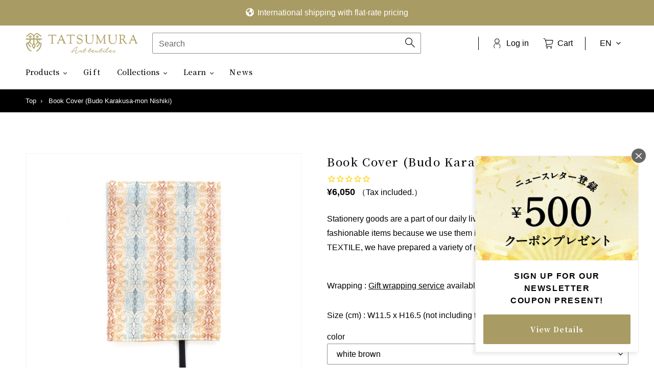

--- FILE ---
content_type: text/html; charset=utf-8
request_url: https://shop.tatsumura.co.jp/en/products/1524-b
body_size: 62323
content:
<!doctype html>
<html class="no-js" lang="en" dir="ltr">
<head><!-- /snippets/ls-head.liquid -->
<!-- /snippets/ls-sdk.liquid -->
<script type="text/javascript">
  window.LangShopConfig = {
    "currentLanguage": "en",
    "currentCurrency": "",
    "currentCountry": "JP",
    "shopifyLocales":[{"code":"ja","rootUrl":"\/"},{"code":"en","rootUrl":"\/en"}    ],
    "shopifyCountries":[{"code":"AF","name":"Afghanistan", "currency":"AFN"},{"code":"AX","name":"Åland Islands", "currency":"EUR"},{"code":"AL","name":"Albania", "currency":"ALL"},{"code":"DZ","name":"Algeria", "currency":"DZD"},{"code":"AD","name":"Andorra", "currency":"EUR"},{"code":"AO","name":"Angola", "currency":"JPY"},{"code":"AI","name":"Anguilla", "currency":"XCD"},{"code":"AG","name":"Antigua \u0026amp; Barbuda", "currency":"XCD"},{"code":"AR","name":"Argentina", "currency":"JPY"},{"code":"AM","name":"Armenia", "currency":"AMD"},{"code":"AW","name":"Aruba", "currency":"AWG"},{"code":"AC","name":"Ascension Island", "currency":"SHP"},{"code":"AU","name":"Australia", "currency":"AUD"},{"code":"AT","name":"Austria", "currency":"EUR"},{"code":"AZ","name":"Azerbaijan", "currency":"AZN"},{"code":"BS","name":"Bahamas", "currency":"BSD"},{"code":"BH","name":"Bahrain", "currency":"JPY"},{"code":"BD","name":"Bangladesh", "currency":"BDT"},{"code":"BB","name":"Barbados", "currency":"BBD"},{"code":"BY","name":"Belarus", "currency":"JPY"},{"code":"BE","name":"Belgium", "currency":"EUR"},{"code":"BZ","name":"Belize", "currency":"BZD"},{"code":"BJ","name":"Benin", "currency":"XOF"},{"code":"BM","name":"Bermuda", "currency":"USD"},{"code":"BT","name":"Bhutan", "currency":"JPY"},{"code":"BO","name":"Bolivia", "currency":"BOB"},{"code":"BA","name":"Bosnia \u0026amp; Herzegovina", "currency":"BAM"},{"code":"BW","name":"Botswana", "currency":"BWP"},{"code":"BR","name":"Brazil", "currency":"JPY"},{"code":"IO","name":"British Indian Ocean Territory", "currency":"USD"},{"code":"VG","name":"British Virgin Islands", "currency":"USD"},{"code":"BN","name":"Brunei", "currency":"BND"},{"code":"BG","name":"Bulgaria", "currency":"EUR"},{"code":"BF","name":"Burkina Faso", "currency":"XOF"},{"code":"BI","name":"Burundi", "currency":"BIF"},{"code":"KH","name":"Cambodia", "currency":"KHR"},{"code":"CM","name":"Cameroon", "currency":"XAF"},{"code":"CA","name":"Canada", "currency":"CAD"},{"code":"CV","name":"Cape Verde", "currency":"CVE"},{"code":"BQ","name":"Caribbean Netherlands", "currency":"USD"},{"code":"KY","name":"Cayman Islands", "currency":"KYD"},{"code":"CF","name":"Central African Republic", "currency":"XAF"},{"code":"TD","name":"Chad", "currency":"XAF"},{"code":"CL","name":"Chile", "currency":"JPY"},{"code":"CN","name":"China", "currency":"CNY"},{"code":"CX","name":"Christmas Island", "currency":"AUD"},{"code":"CC","name":"Cocos (Keeling) Islands", "currency":"AUD"},{"code":"CO","name":"Colombia", "currency":"JPY"},{"code":"KM","name":"Comoros", "currency":"KMF"},{"code":"CG","name":"Congo - Brazzaville", "currency":"XAF"},{"code":"CD","name":"Congo - Kinshasa", "currency":"CDF"},{"code":"CK","name":"Cook Islands", "currency":"NZD"},{"code":"CR","name":"Costa Rica", "currency":"CRC"},{"code":"CI","name":"Côte d’Ivoire", "currency":"XOF"},{"code":"HR","name":"Croatia", "currency":"EUR"},{"code":"CW","name":"Curaçao", "currency":"ANG"},{"code":"CY","name":"Cyprus", "currency":"EUR"},{"code":"CZ","name":"Czechia", "currency":"CZK"},{"code":"DK","name":"Denmark", "currency":"DKK"},{"code":"DJ","name":"Djibouti", "currency":"DJF"},{"code":"DM","name":"Dominica", "currency":"XCD"},{"code":"DO","name":"Dominican Republic", "currency":"DOP"},{"code":"EC","name":"Ecuador", "currency":"USD"},{"code":"EG","name":"Egypt", "currency":"EGP"},{"code":"SV","name":"El Salvador", "currency":"USD"},{"code":"GQ","name":"Equatorial Guinea", "currency":"XAF"},{"code":"ER","name":"Eritrea", "currency":"JPY"},{"code":"EE","name":"Estonia", "currency":"EUR"},{"code":"SZ","name":"Eswatini", "currency":"JPY"},{"code":"ET","name":"Ethiopia", "currency":"ETB"},{"code":"FK","name":"Falkland Islands", "currency":"FKP"},{"code":"FO","name":"Faroe Islands", "currency":"DKK"},{"code":"FJ","name":"Fiji", "currency":"FJD"},{"code":"FI","name":"Finland", "currency":"EUR"},{"code":"FR","name":"France", "currency":"EUR"},{"code":"GF","name":"French Guiana", "currency":"EUR"},{"code":"PF","name":"French Polynesia", "currency":"XPF"},{"code":"TF","name":"French Southern Territories", "currency":"EUR"},{"code":"GA","name":"Gabon", "currency":"XOF"},{"code":"GM","name":"Gambia", "currency":"GMD"},{"code":"GE","name":"Georgia", "currency":"JPY"},{"code":"DE","name":"Germany", "currency":"EUR"},{"code":"GH","name":"Ghana", "currency":"JPY"},{"code":"GI","name":"Gibraltar", "currency":"GBP"},{"code":"GR","name":"Greece", "currency":"EUR"},{"code":"GL","name":"Greenland", "currency":"DKK"},{"code":"GD","name":"Grenada", "currency":"XCD"},{"code":"GP","name":"Guadeloupe", "currency":"EUR"},{"code":"GT","name":"Guatemala", "currency":"GTQ"},{"code":"GG","name":"Guernsey", "currency":"GBP"},{"code":"GN","name":"Guinea", "currency":"GNF"},{"code":"GW","name":"Guinea-Bissau", "currency":"XOF"},{"code":"GY","name":"Guyana", "currency":"GYD"},{"code":"HT","name":"Haiti", "currency":"JPY"},{"code":"HN","name":"Honduras", "currency":"HNL"},{"code":"HK","name":"Hong Kong SAR", "currency":"HKD"},{"code":"HU","name":"Hungary", "currency":"HUF"},{"code":"IS","name":"Iceland", "currency":"ISK"},{"code":"IN","name":"India", "currency":"INR"},{"code":"ID","name":"Indonesia", "currency":"IDR"},{"code":"IQ","name":"Iraq", "currency":"JPY"},{"code":"IE","name":"Ireland", "currency":"EUR"},{"code":"IM","name":"Isle of Man", "currency":"GBP"},{"code":"IL","name":"Israel", "currency":"ILS"},{"code":"IT","name":"Italy", "currency":"EUR"},{"code":"JM","name":"Jamaica", "currency":"JMD"},{"code":"JP","name":"Japan", "currency":"JPY"},{"code":"JE","name":"Jersey", "currency":"JPY"},{"code":"JO","name":"Jordan", "currency":"JPY"},{"code":"KZ","name":"Kazakhstan", "currency":"KZT"},{"code":"KE","name":"Kenya", "currency":"KES"},{"code":"KI","name":"Kiribati", "currency":"JPY"},{"code":"XK","name":"Kosovo", "currency":"EUR"},{"code":"KW","name":"Kuwait", "currency":"JPY"},{"code":"KG","name":"Kyrgyzstan", "currency":"KGS"},{"code":"LA","name":"Laos", "currency":"LAK"},{"code":"LV","name":"Latvia", "currency":"EUR"},{"code":"LB","name":"Lebanon", "currency":"LBP"},{"code":"LS","name":"Lesotho", "currency":"JPY"},{"code":"LR","name":"Liberia", "currency":"JPY"},{"code":"LY","name":"Libya", "currency":"JPY"},{"code":"LI","name":"Liechtenstein", "currency":"CHF"},{"code":"LT","name":"Lithuania", "currency":"EUR"},{"code":"LU","name":"Luxembourg", "currency":"EUR"},{"code":"MO","name":"Macao SAR", "currency":"MOP"},{"code":"MG","name":"Madagascar", "currency":"JPY"},{"code":"MW","name":"Malawi", "currency":"MWK"},{"code":"MY","name":"Malaysia", "currency":"MYR"},{"code":"MV","name":"Maldives", "currency":"MVR"},{"code":"ML","name":"Mali", "currency":"XOF"},{"code":"MT","name":"Malta", "currency":"EUR"},{"code":"MQ","name":"Martinique", "currency":"EUR"},{"code":"MR","name":"Mauritania", "currency":"JPY"},{"code":"MU","name":"Mauritius", "currency":"MUR"},{"code":"YT","name":"Mayotte", "currency":"EUR"},{"code":"MX","name":"Mexico", "currency":"JPY"},{"code":"MD","name":"Moldova", "currency":"MDL"},{"code":"MC","name":"Monaco", "currency":"EUR"},{"code":"MN","name":"Mongolia", "currency":"MNT"},{"code":"ME","name":"Montenegro", "currency":"EUR"},{"code":"MS","name":"Montserrat", "currency":"XCD"},{"code":"MA","name":"Morocco", "currency":"MAD"},{"code":"MZ","name":"Mozambique", "currency":"JPY"},{"code":"MM","name":"Myanmar (Burma)", "currency":"MMK"},{"code":"NA","name":"Namibia", "currency":"JPY"},{"code":"NR","name":"Nauru", "currency":"AUD"},{"code":"NP","name":"Nepal", "currency":"NPR"},{"code":"NL","name":"Netherlands", "currency":"EUR"},{"code":"NC","name":"New Caledonia", "currency":"XPF"},{"code":"NZ","name":"New Zealand", "currency":"NZD"},{"code":"NI","name":"Nicaragua", "currency":"NIO"},{"code":"NE","name":"Niger", "currency":"XOF"},{"code":"NG","name":"Nigeria", "currency":"NGN"},{"code":"NU","name":"Niue", "currency":"NZD"},{"code":"NF","name":"Norfolk Island", "currency":"AUD"},{"code":"MK","name":"North Macedonia", "currency":"MKD"},{"code":"NO","name":"Norway", "currency":"JPY"},{"code":"OM","name":"Oman", "currency":"JPY"},{"code":"PK","name":"Pakistan", "currency":"PKR"},{"code":"PS","name":"Palestinian Territories", "currency":"ILS"},{"code":"PA","name":"Panama", "currency":"USD"},{"code":"PG","name":"Papua New Guinea", "currency":"PGK"},{"code":"PY","name":"Paraguay", "currency":"PYG"},{"code":"PE","name":"Peru", "currency":"PEN"},{"code":"PH","name":"Philippines", "currency":"PHP"},{"code":"PN","name":"Pitcairn Islands", "currency":"NZD"},{"code":"PL","name":"Poland", "currency":"PLN"},{"code":"PT","name":"Portugal", "currency":"EUR"},{"code":"QA","name":"Qatar", "currency":"QAR"},{"code":"RE","name":"Réunion", "currency":"EUR"},{"code":"RO","name":"Romania", "currency":"RON"},{"code":"RU","name":"Russia", "currency":"JPY"},{"code":"RW","name":"Rwanda", "currency":"RWF"},{"code":"WS","name":"Samoa", "currency":"WST"},{"code":"SM","name":"San Marino", "currency":"EUR"},{"code":"ST","name":"São Tomé \u0026amp; Príncipe", "currency":"STD"},{"code":"SA","name":"Saudi Arabia", "currency":"SAR"},{"code":"SN","name":"Senegal", "currency":"XOF"},{"code":"RS","name":"Serbia", "currency":"RSD"},{"code":"SC","name":"Seychelles", "currency":"JPY"},{"code":"SL","name":"Sierra Leone", "currency":"SLL"},{"code":"SG","name":"Singapore", "currency":"SGD"},{"code":"SX","name":"Sint Maarten", "currency":"ANG"},{"code":"SK","name":"Slovakia", "currency":"EUR"},{"code":"SI","name":"Slovenia", "currency":"EUR"},{"code":"SB","name":"Solomon Islands", "currency":"SBD"},{"code":"SO","name":"Somalia", "currency":"JPY"},{"code":"ZA","name":"South Africa", "currency":"JPY"},{"code":"GS","name":"South Georgia \u0026amp; South Sandwich Islands", "currency":"GBP"},{"code":"KR","name":"South Korea", "currency":"KRW"},{"code":"SS","name":"South Sudan", "currency":"JPY"},{"code":"ES","name":"Spain", "currency":"EUR"},{"code":"LK","name":"Sri Lanka", "currency":"LKR"},{"code":"BL","name":"St. Barthélemy", "currency":"EUR"},{"code":"SH","name":"St. Helena", "currency":"SHP"},{"code":"KN","name":"St. Kitts \u0026amp; Nevis", "currency":"XCD"},{"code":"LC","name":"St. Lucia", "currency":"XCD"},{"code":"MF","name":"St. Martin", "currency":"EUR"},{"code":"PM","name":"St. Pierre \u0026amp; Miquelon", "currency":"EUR"},{"code":"VC","name":"St. Vincent \u0026amp; Grenadines", "currency":"XCD"},{"code":"SD","name":"Sudan", "currency":"JPY"},{"code":"SR","name":"Suriname", "currency":"JPY"},{"code":"SJ","name":"Svalbard \u0026amp; Jan Mayen", "currency":"JPY"},{"code":"SE","name":"Sweden", "currency":"SEK"},{"code":"CH","name":"Switzerland", "currency":"CHF"},{"code":"TW","name":"Taiwan", "currency":"TWD"},{"code":"TJ","name":"Tajikistan", "currency":"TJS"},{"code":"TZ","name":"Tanzania", "currency":"TZS"},{"code":"TH","name":"Thailand", "currency":"THB"},{"code":"TL","name":"Timor-Leste", "currency":"USD"},{"code":"TG","name":"Togo", "currency":"XOF"},{"code":"TK","name":"Tokelau", "currency":"NZD"},{"code":"TO","name":"Tonga", "currency":"TOP"},{"code":"TT","name":"Trinidad \u0026amp; Tobago", "currency":"TTD"},{"code":"TA","name":"Tristan da Cunha", "currency":"GBP"},{"code":"TN","name":"Tunisia", "currency":"JPY"},{"code":"TR","name":"Türkiye", "currency":"JPY"},{"code":"TM","name":"Turkmenistan", "currency":"JPY"},{"code":"TC","name":"Turks \u0026amp; Caicos Islands", "currency":"USD"},{"code":"TV","name":"Tuvalu", "currency":"AUD"},{"code":"UM","name":"U.S. Outlying Islands", "currency":"USD"},{"code":"UG","name":"Uganda", "currency":"UGX"},{"code":"UA","name":"Ukraine", "currency":"UAH"},{"code":"AE","name":"United Arab Emirates", "currency":"AED"},{"code":"GB","name":"United Kingdom", "currency":"GBP"},{"code":"US","name":"United States", "currency":"USD"},{"code":"UY","name":"Uruguay", "currency":"UYU"},{"code":"UZ","name":"Uzbekistan", "currency":"UZS"},{"code":"VU","name":"Vanuatu", "currency":"VUV"},{"code":"VA","name":"Vatican City", "currency":"EUR"},{"code":"VE","name":"Venezuela", "currency":"USD"},{"code":"VN","name":"Vietnam", "currency":"VND"},{"code":"WF","name":"Wallis \u0026amp; Futuna", "currency":"XPF"},{"code":"EH","name":"Western Sahara", "currency":"MAD"},{"code":"YE","name":"Yemen", "currency":"YER"},{"code":"ZM","name":"Zambia", "currency":"JPY"},{"code":"ZW","name":"Zimbabwe", "currency":"USD"}    ],
    "shopifyCurrencies": ["AED","AFN","ALL","AMD","ANG","AUD","AWG","AZN","BAM","BBD","BDT","BIF","BND","BOB","BSD","BWP","BZD","CAD","CDF","CHF","CNY","CRC","CVE","CZK","DJF","DKK","DOP","DZD","EGP","ETB","EUR","FJD","FKP","GBP","GMD","GNF","GTQ","GYD","HKD","HNL","HUF","IDR","ILS","INR","ISK","JMD","JPY","KES","KGS","KHR","KMF","KRW","KYD","KZT","LAK","LBP","LKR","MAD","MDL","MKD","MMK","MNT","MOP","MUR","MVR","MWK","MYR","NGN","NIO","NPR","NZD","PEN","PGK","PHP","PKR","PLN","PYG","QAR","RON","RSD","RWF","SAR","SBD","SEK","SGD","SHP","SLL","STD","THB","TJS","TOP","TTD","TWD","TZS","UAH","UGX","USD","UYU","UZS","VND","VUV","WST","XAF","XCD","XOF","XPF","YER"],
    "originalLanguage":{"code":"ja","alias":null,"title":"Japanese","icon":null,"published":true},
    "targetLanguages":[{"code":"en","alias":null,"title":"English","icon":null,"published":true}],
    "languagesSwitchers":[{"id":22954068,"title":null,"type":"dropdown","status":"admin-only","display":"titles","position":"bottom-right","offset":"10px","shortTitles":false,"isolateStyles":true,"icons":"rounded","sprite":"flags","defaultStyles":true,"devices":{"mobile":{"visible":true,"minWidth":null,"maxWidth":{"value":480,"dimension":"px"}},"tablet":{"visible":true,"minWidth":{"value":481,"dimension":"px"},"maxWidth":{"value":1023,"dimension":"px"}},"desktop":{"visible":true,"minWidth":{"value":1024,"dimension":"px"},"maxWidth":null}},"styles":{"dropdown":{"activeContainer":{"padding":{"top":{"value":8,"dimension":"px"},"right":{"value":10,"dimension":"px"},"bottom":{"value":8,"dimension":"px"},"left":{"value":10,"dimension":"px"}},"background":"rgba(255,255,255,.95)","borderRadius":{"topLeft":{"value":0,"dimension":"px"},"topRight":{"value":0,"dimension":"px"},"bottomLeft":{"value":0,"dimension":"px"},"bottomRight":{"value":0,"dimension":"px"}},"borderTop":{"color":"rgba(224, 224, 224, 1)","style":"solid","width":{"value":1,"dimension":"px"}},"borderRight":{"color":"rgba(224, 224, 224, 1)","style":"solid","width":{"value":1,"dimension":"px"}},"borderBottom":{"color":"rgba(224, 224, 224, 1)","style":"solid","width":{"value":1,"dimension":"px"}},"borderLeft":{"color":"rgba(224, 224, 224, 1)","style":"solid","width":{"value":1,"dimension":"px"}}},"activeContainerHovered":null,"activeItem":{"fontSize":{"value":13,"dimension":"px"},"fontFamily":"Open Sans","color":"rgba(39, 46, 49, 1)"},"activeItemHovered":null,"activeItemIcon":{"offset":{"value":10,"dimension":"px"},"position":"left"},"dropdownContainer":{"animation":"sliding","background":"rgba(255,255,255,.95)","borderRadius":{"topLeft":{"value":0,"dimension":"px"},"topRight":{"value":0,"dimension":"px"},"bottomLeft":{"value":0,"dimension":"px"},"bottomRight":{"value":0,"dimension":"px"}},"borderTop":{"color":"rgba(224, 224, 224, 1)","style":"solid","width":{"value":1,"dimension":"px"}},"borderRight":{"color":"rgba(224, 224, 224, 1)","style":"solid","width":{"value":1,"dimension":"px"}},"borderBottom":{"color":"rgba(224, 224, 224, 1)","style":"solid","width":{"value":1,"dimension":"px"}},"borderLeft":{"color":"rgba(224, 224, 224, 1)","style":"solid","width":{"value":1,"dimension":"px"}},"padding":{"top":{"value":0,"dimension":"px"},"right":{"value":0,"dimension":"px"},"bottom":{"value":0,"dimension":"px"},"left":{"value":0,"dimension":"px"}}},"dropdownContainerHovered":null,"dropdownItem":{"padding":{"top":{"value":8,"dimension":"px"},"right":{"value":10,"dimension":"px"},"bottom":{"value":8,"dimension":"px"},"left":{"value":10,"dimension":"px"}},"fontSize":{"value":13,"dimension":"px"},"fontFamily":"Open Sans","color":"rgba(39, 46, 49, 1)"},"dropdownItemHovered":{"color":"rgba(27, 160, 227, 1)"},"dropdownItemIcon":{"position":"left","offset":{"value":10,"dimension":"px"}},"arrow":{"color":"rgba(39, 46, 49, 1)","position":"right","offset":{"value":20,"dimension":"px"},"size":{"value":6,"dimension":"px"}}},"inline":{"container":{"background":"rgba(255,255,255,.95)","borderRadius":{"topLeft":{"value":4,"dimension":"px"},"topRight":{"value":4,"dimension":"px"},"bottomLeft":{"value":4,"dimension":"px"},"bottomRight":{"value":4,"dimension":"px"}},"borderTop":{"color":"rgba(224, 224, 224, 1)","style":"solid","width":{"value":1,"dimension":"px"}},"borderRight":{"color":"rgba(224, 224, 224, 1)","style":"solid","width":{"value":1,"dimension":"px"}},"borderBottom":{"color":"rgba(224, 224, 224, 1)","style":"solid","width":{"value":1,"dimension":"px"}},"borderLeft":{"color":"rgba(224, 224, 224, 1)","style":"solid","width":{"value":1,"dimension":"px"}}},"containerHovered":null,"item":{"background":"transparent","padding":{"top":{"value":8,"dimension":"px"},"right":{"value":10,"dimension":"px"},"bottom":{"value":8,"dimension":"px"},"left":{"value":10,"dimension":"px"}},"fontSize":{"value":13,"dimension":"px"},"fontFamily":"Open Sans","color":"rgba(39, 46, 49, 1)"},"itemHovered":{"background":"rgba(245, 245, 245, 1)","color":"rgba(39, 46, 49, 1)"},"itemActive":{"background":"rgba(245, 245, 245, 1)","color":"rgba(27, 160, 227, 1)"},"itemIcon":{"position":"left","offset":{"value":10,"dimension":"px"}}},"ios":{"activeContainer":{"padding":{"top":{"value":0,"dimension":"px"},"right":{"value":0,"dimension":"px"},"bottom":{"value":0,"dimension":"px"},"left":{"value":0,"dimension":"px"}},"background":"rgba(255,255,255,.95)","borderRadius":{"topLeft":{"value":0,"dimension":"px"},"topRight":{"value":0,"dimension":"px"},"bottomLeft":{"value":0,"dimension":"px"},"bottomRight":{"value":0,"dimension":"px"}},"borderTop":{"color":"rgba(224, 224, 224, 1)","style":"solid","width":{"value":1,"dimension":"px"}},"borderRight":{"color":"rgba(224, 224, 224, 1)","style":"solid","width":{"value":1,"dimension":"px"}},"borderBottom":{"color":"rgba(224, 224, 224, 1)","style":"solid","width":{"value":1,"dimension":"px"}},"borderLeft":{"color":"rgba(224, 224, 224, 1)","style":"solid","width":{"value":1,"dimension":"px"}}},"activeContainerHovered":null,"activeItem":{"fontSize":{"value":13,"dimension":"px"},"fontFamily":"Open Sans","color":"rgba(39, 46, 49, 1)","padding":{"top":{"value":8,"dimension":"px"},"right":{"value":10,"dimension":"px"},"bottom":{"value":8,"dimension":"px"},"left":{"value":10,"dimension":"px"}}},"activeItemHovered":null,"activeItemIcon":{"position":"left","offset":{"value":10,"dimension":"px"}},"modalOverlay":{"background":"rgba(0, 0, 0, 0.7)"},"wheelButtonsContainer":{"background":"rgba(255, 255, 255, 1)","padding":{"top":{"value":8,"dimension":"px"},"right":{"value":10,"dimension":"px"},"bottom":{"value":8,"dimension":"px"},"left":{"value":10,"dimension":"px"}},"borderTop":{"color":"rgba(224, 224, 224, 1)","style":"solid","width":{"value":0,"dimension":"px"}},"borderRight":{"color":"rgba(224, 224, 224, 1)","style":"solid","width":{"value":0,"dimension":"px"}},"borderBottom":{"color":"rgba(224, 224, 224, 1)","style":"solid","width":{"value":1,"dimension":"px"}},"borderLeft":{"color":"rgba(224, 224, 224, 1)","style":"solid","width":{"value":0,"dimension":"px"}}},"wheelCloseButton":{"fontSize":{"value":14,"dimension":"px"},"fontFamily":"Open Sans","color":"rgba(39, 46, 49, 1)","fontWeight":"bold"},"wheelCloseButtonHover":null,"wheelSubmitButton":{"fontSize":{"value":14,"dimension":"px"},"fontFamily":"Open Sans","color":"rgba(39, 46, 49, 1)","fontWeight":"bold"},"wheelSubmitButtonHover":null,"wheelPanelContainer":{"background":"rgba(255, 255, 255, 1)"},"wheelLine":{"borderTop":{"color":"rgba(224, 224, 224, 1)","style":"solid","width":{"value":1,"dimension":"px"}},"borderRight":{"color":"rgba(224, 224, 224, 1)","style":"solid","width":{"value":0,"dimension":"px"}},"borderBottom":{"color":"rgba(224, 224, 224, 1)","style":"solid","width":{"value":1,"dimension":"px"}},"borderLeft":{"color":"rgba(224, 224, 224, 1)","style":"solid","width":{"value":0,"dimension":"px"}}},"wheelItem":{"background":"transparent","padding":{"top":{"value":8,"dimension":"px"},"right":{"value":10,"dimension":"px"},"bottom":{"value":8,"dimension":"px"},"left":{"value":10,"dimension":"px"}},"fontSize":{"value":13,"dimension":"px"},"fontFamily":"Open Sans","color":"rgba(39, 46, 49, 1)","justifyContent":"flex-start"},"wheelItemIcon":{"position":"left","offset":{"value":10,"dimension":"px"}}},"modal":{"activeContainer":{"padding":{"top":{"value":0,"dimension":"px"},"right":{"value":0,"dimension":"px"},"bottom":{"value":0,"dimension":"px"},"left":{"value":0,"dimension":"px"}},"background":"rgba(255,255,255,.95)","borderRadius":{"topLeft":{"value":0,"dimension":"px"},"topRight":{"value":0,"dimension":"px"},"bottomLeft":{"value":0,"dimension":"px"},"bottomRight":{"value":0,"dimension":"px"}},"borderTop":{"color":"rgba(224, 224, 224, 1)","style":"solid","width":{"value":1,"dimension":"px"}},"borderRight":{"color":"rgba(224, 224, 224, 1)","style":"solid","width":{"value":1,"dimension":"px"}},"borderBottom":{"color":"rgba(224, 224, 224, 1)","style":"solid","width":{"value":1,"dimension":"px"}},"borderLeft":{"color":"rgba(224, 224, 224, 1)","style":"solid","width":{"value":1,"dimension":"px"}}},"activeContainerHovered":null,"activeItem":{"fontSize":{"value":13,"dimension":"px"},"fontFamily":"Open Sans","color":"rgba(39, 46, 49, 1)","padding":{"top":{"value":8,"dimension":"px"},"right":{"value":10,"dimension":"px"},"bottom":{"value":8,"dimension":"px"},"left":{"value":10,"dimension":"px"}}},"activeItemHovered":null,"activeItemIcon":{"position":"left","offset":{"value":10,"dimension":"px"}},"modalOverlay":{"background":"rgba(0, 0, 0, 0.7)"},"modalContent":{"animation":"sliding-down","background":"rgba(255, 255, 255, 1)","maxHeight":{"value":80,"dimension":"vh"},"maxWidth":{"value":80,"dimension":"vw"},"width":{"value":320,"dimension":"px"}},"modalContentHover":null,"modalItem":{"reverseElements":true,"fontSize":{"value":11,"dimension":"px"},"fontFamily":"Open Sans","color":"rgba(102, 102, 102, 1)","textTransform":"uppercase","fontWeight":"bold","justifyContent":"space-between","letterSpacing":{"value":3,"dimension":"px"},"padding":{"top":{"value":20,"dimension":"px"},"right":{"value":26,"dimension":"px"},"bottom":{"value":20,"dimension":"px"},"left":{"value":26,"dimension":"px"}}},"modalItemIcon":{"offset":{"value":20,"dimension":"px"}},"modalItemRadio":{"size":{"value":20,"dimension":"px"},"offset":{"value":20,"dimension":"px"},"color":"rgba(193, 202, 202, 1)"},"modalItemHovered":{"background":"rgba(255, 103, 99, 0.5)","color":"rgba(254, 236, 233, 1)"},"modalItemHoveredRadio":{"size":{"value":20,"dimension":"px"},"offset":{"value":20,"dimension":"px"},"color":"rgba(254, 236, 233, 1)"},"modalActiveItem":{"fontSize":{"value":15,"dimension":"px"},"color":"rgba(254, 236, 233, 1)","background":"rgba(255, 103, 99, 1)"},"modalActiveItemRadio":{"size":{"value":24,"dimension":"px"},"offset":{"value":18,"dimension":"px"},"color":"rgba(255, 255, 255, 1)"},"modalActiveItemHovered":null,"modalActiveItemHoveredRadio":null},"select":{"container":{"background":"rgba(255,255,255, 1)","borderRadius":{"topLeft":{"value":4,"dimension":"px"},"topRight":{"value":4,"dimension":"px"},"bottomLeft":{"value":4,"dimension":"px"},"bottomRight":{"value":4,"dimension":"px"}},"borderTop":{"color":"rgba(204, 204, 204, 1)","style":"solid","width":{"value":1,"dimension":"px"}},"borderRight":{"color":"rgba(204, 204, 204, 1)","style":"solid","width":{"value":1,"dimension":"px"}},"borderBottom":{"color":"rgba(204, 204, 204, 1)","style":"solid","width":{"value":1,"dimension":"px"}},"borderLeft":{"color":"rgba(204, 204, 204, 1)","style":"solid","width":{"value":1,"dimension":"px"}}},"text":{"padding":{"top":{"value":5,"dimension":"px"},"right":{"value":8,"dimension":"px"},"bottom":{"value":5,"dimension":"px"},"left":{"value":8,"dimension":"px"}},"fontSize":{"value":13,"dimension":"px"},"fontFamily":"Open Sans","color":"rgba(39, 46, 49, 1)"}}}}],
    "defaultCurrency":{"code":"jpy","title":"Yen","icon":null,"rate":114.9555,"formatWithCurrency":"¥{{amount}} JPY","formatWithoutCurrency":"¥{{amount}}"},
    "targetCurrencies":[],
    "currenciesSwitchers":[{"id":71053673,"title":null,"type":"dropdown","status":"disabled","display":"all","position":"bottom-left","offset":"10px","shortTitles":false,"isolateStyles":true,"icons":"rounded","sprite":"flags","defaultStyles":true,"devices":{"mobile":{"visible":true,"minWidth":null,"maxWidth":{"value":480,"dimension":"px"}},"tablet":{"visible":true,"minWidth":{"value":481,"dimension":"px"},"maxWidth":{"value":1023,"dimension":"px"}},"desktop":{"visible":true,"minWidth":{"value":1024,"dimension":"px"},"maxWidth":null}},"styles":{"dropdown":{"activeContainer":{"padding":{"top":{"value":8,"dimension":"px"},"right":{"value":10,"dimension":"px"},"bottom":{"value":8,"dimension":"px"},"left":{"value":10,"dimension":"px"}},"background":"rgba(255,255,255,.95)","borderRadius":{"topLeft":{"value":0,"dimension":"px"},"topRight":{"value":0,"dimension":"px"},"bottomLeft":{"value":0,"dimension":"px"},"bottomRight":{"value":0,"dimension":"px"}},"borderTop":{"color":"rgba(224, 224, 224, 1)","style":"solid","width":{"value":1,"dimension":"px"}},"borderRight":{"color":"rgba(224, 224, 224, 1)","style":"solid","width":{"value":1,"dimension":"px"}},"borderBottom":{"color":"rgba(224, 224, 224, 1)","style":"solid","width":{"value":1,"dimension":"px"}},"borderLeft":{"color":"rgba(224, 224, 224, 1)","style":"solid","width":{"value":1,"dimension":"px"}}},"activeContainerHovered":null,"activeItem":{"fontSize":{"value":13,"dimension":"px"},"fontFamily":"Open Sans","color":"rgba(39, 46, 49, 1)"},"activeItemHovered":null,"activeItemIcon":{"offset":{"value":10,"dimension":"px"},"position":"left"},"dropdownContainer":{"animation":"sliding","background":"rgba(255,255,255,.95)","borderRadius":{"topLeft":{"value":0,"dimension":"px"},"topRight":{"value":0,"dimension":"px"},"bottomLeft":{"value":0,"dimension":"px"},"bottomRight":{"value":0,"dimension":"px"}},"borderTop":{"color":"rgba(224, 224, 224, 1)","style":"solid","width":{"value":1,"dimension":"px"}},"borderRight":{"color":"rgba(224, 224, 224, 1)","style":"solid","width":{"value":1,"dimension":"px"}},"borderBottom":{"color":"rgba(224, 224, 224, 1)","style":"solid","width":{"value":1,"dimension":"px"}},"borderLeft":{"color":"rgba(224, 224, 224, 1)","style":"solid","width":{"value":1,"dimension":"px"}},"padding":{"top":{"value":0,"dimension":"px"},"right":{"value":0,"dimension":"px"},"bottom":{"value":0,"dimension":"px"},"left":{"value":0,"dimension":"px"}}},"dropdownContainerHovered":null,"dropdownItem":{"padding":{"top":{"value":8,"dimension":"px"},"right":{"value":10,"dimension":"px"},"bottom":{"value":8,"dimension":"px"},"left":{"value":10,"dimension":"px"}},"fontSize":{"value":13,"dimension":"px"},"fontFamily":"Open Sans","color":"rgba(39, 46, 49, 1)"},"dropdownItemHovered":{"color":"rgba(27, 160, 227, 1)"},"dropdownItemIcon":{"position":"left","offset":{"value":10,"dimension":"px"}},"arrow":{"color":"rgba(39, 46, 49, 1)","position":"right","offset":{"value":20,"dimension":"px"},"size":{"value":6,"dimension":"px"}}},"inline":{"container":{"background":"rgba(255,255,255,.95)","borderRadius":{"topLeft":{"value":4,"dimension":"px"},"topRight":{"value":4,"dimension":"px"},"bottomLeft":{"value":4,"dimension":"px"},"bottomRight":{"value":4,"dimension":"px"}},"borderTop":{"color":"rgba(224, 224, 224, 1)","style":"solid","width":{"value":1,"dimension":"px"}},"borderRight":{"color":"rgba(224, 224, 224, 1)","style":"solid","width":{"value":1,"dimension":"px"}},"borderBottom":{"color":"rgba(224, 224, 224, 1)","style":"solid","width":{"value":1,"dimension":"px"}},"borderLeft":{"color":"rgba(224, 224, 224, 1)","style":"solid","width":{"value":1,"dimension":"px"}}},"containerHovered":null,"item":{"background":"transparent","padding":{"top":{"value":8,"dimension":"px"},"right":{"value":10,"dimension":"px"},"bottom":{"value":8,"dimension":"px"},"left":{"value":10,"dimension":"px"}},"fontSize":{"value":13,"dimension":"px"},"fontFamily":"Open Sans","color":"rgba(39, 46, 49, 1)"},"itemHovered":{"background":"rgba(245, 245, 245, 1)","color":"rgba(39, 46, 49, 1)"},"itemActive":{"background":"rgba(245, 245, 245, 1)","color":"rgba(27, 160, 227, 1)"},"itemIcon":{"position":"left","offset":{"value":10,"dimension":"px"}}},"ios":{"activeContainer":{"padding":{"top":{"value":0,"dimension":"px"},"right":{"value":0,"dimension":"px"},"bottom":{"value":0,"dimension":"px"},"left":{"value":0,"dimension":"px"}},"background":"rgba(255,255,255,.95)","borderRadius":{"topLeft":{"value":0,"dimension":"px"},"topRight":{"value":0,"dimension":"px"},"bottomLeft":{"value":0,"dimension":"px"},"bottomRight":{"value":0,"dimension":"px"}},"borderTop":{"color":"rgba(224, 224, 224, 1)","style":"solid","width":{"value":1,"dimension":"px"}},"borderRight":{"color":"rgba(224, 224, 224, 1)","style":"solid","width":{"value":1,"dimension":"px"}},"borderBottom":{"color":"rgba(224, 224, 224, 1)","style":"solid","width":{"value":1,"dimension":"px"}},"borderLeft":{"color":"rgba(224, 224, 224, 1)","style":"solid","width":{"value":1,"dimension":"px"}}},"activeContainerHovered":null,"activeItem":{"fontSize":{"value":13,"dimension":"px"},"fontFamily":"Open Sans","color":"rgba(39, 46, 49, 1)","padding":{"top":{"value":8,"dimension":"px"},"right":{"value":10,"dimension":"px"},"bottom":{"value":8,"dimension":"px"},"left":{"value":10,"dimension":"px"}}},"activeItemHovered":null,"activeItemIcon":{"position":"left","offset":{"value":10,"dimension":"px"}},"modalOverlay":{"background":"rgba(0, 0, 0, 0.7)"},"wheelButtonsContainer":{"background":"rgba(255, 255, 255, 1)","padding":{"top":{"value":8,"dimension":"px"},"right":{"value":10,"dimension":"px"},"bottom":{"value":8,"dimension":"px"},"left":{"value":10,"dimension":"px"}},"borderTop":{"color":"rgba(224, 224, 224, 1)","style":"solid","width":{"value":0,"dimension":"px"}},"borderRight":{"color":"rgba(224, 224, 224, 1)","style":"solid","width":{"value":0,"dimension":"px"}},"borderBottom":{"color":"rgba(224, 224, 224, 1)","style":"solid","width":{"value":1,"dimension":"px"}},"borderLeft":{"color":"rgba(224, 224, 224, 1)","style":"solid","width":{"value":0,"dimension":"px"}}},"wheelCloseButton":{"fontSize":{"value":14,"dimension":"px"},"fontFamily":"Open Sans","color":"rgba(39, 46, 49, 1)","fontWeight":"bold"},"wheelCloseButtonHover":null,"wheelSubmitButton":{"fontSize":{"value":14,"dimension":"px"},"fontFamily":"Open Sans","color":"rgba(39, 46, 49, 1)","fontWeight":"bold"},"wheelSubmitButtonHover":null,"wheelPanelContainer":{"background":"rgba(255, 255, 255, 1)"},"wheelLine":{"borderTop":{"color":"rgba(224, 224, 224, 1)","style":"solid","width":{"value":1,"dimension":"px"}},"borderRight":{"color":"rgba(224, 224, 224, 1)","style":"solid","width":{"value":0,"dimension":"px"}},"borderBottom":{"color":"rgba(224, 224, 224, 1)","style":"solid","width":{"value":1,"dimension":"px"}},"borderLeft":{"color":"rgba(224, 224, 224, 1)","style":"solid","width":{"value":0,"dimension":"px"}}},"wheelItem":{"background":"transparent","padding":{"top":{"value":8,"dimension":"px"},"right":{"value":10,"dimension":"px"},"bottom":{"value":8,"dimension":"px"},"left":{"value":10,"dimension":"px"}},"fontSize":{"value":13,"dimension":"px"},"fontFamily":"Open Sans","color":"rgba(39, 46, 49, 1)","justifyContent":"flex-start"},"wheelItemIcon":{"position":"left","offset":{"value":10,"dimension":"px"}}},"modal":{"activeContainer":{"padding":{"top":{"value":0,"dimension":"px"},"right":{"value":0,"dimension":"px"},"bottom":{"value":0,"dimension":"px"},"left":{"value":0,"dimension":"px"}},"background":"rgba(255,255,255,.95)","borderRadius":{"topLeft":{"value":0,"dimension":"px"},"topRight":{"value":0,"dimension":"px"},"bottomLeft":{"value":0,"dimension":"px"},"bottomRight":{"value":0,"dimension":"px"}},"borderTop":{"color":"rgba(224, 224, 224, 1)","style":"solid","width":{"value":1,"dimension":"px"}},"borderRight":{"color":"rgba(224, 224, 224, 1)","style":"solid","width":{"value":1,"dimension":"px"}},"borderBottom":{"color":"rgba(224, 224, 224, 1)","style":"solid","width":{"value":1,"dimension":"px"}},"borderLeft":{"color":"rgba(224, 224, 224, 1)","style":"solid","width":{"value":1,"dimension":"px"}}},"activeContainerHovered":null,"activeItem":{"fontSize":{"value":13,"dimension":"px"},"fontFamily":"Open Sans","color":"rgba(39, 46, 49, 1)","padding":{"top":{"value":8,"dimension":"px"},"right":{"value":10,"dimension":"px"},"bottom":{"value":8,"dimension":"px"},"left":{"value":10,"dimension":"px"}}},"activeItemHovered":null,"activeItemIcon":{"position":"left","offset":{"value":10,"dimension":"px"}},"modalOverlay":{"background":"rgba(0, 0, 0, 0.7)"},"modalContent":{"animation":"sliding-down","background":"rgba(255, 255, 255, 1)","maxHeight":{"value":80,"dimension":"vh"},"maxWidth":{"value":80,"dimension":"vw"},"width":{"value":320,"dimension":"px"}},"modalContentHover":null,"modalItem":{"reverseElements":true,"fontSize":{"value":11,"dimension":"px"},"fontFamily":"Open Sans","color":"rgba(102, 102, 102, 1)","textTransform":"uppercase","fontWeight":"bold","justifyContent":"space-between","letterSpacing":{"value":3,"dimension":"px"},"padding":{"top":{"value":20,"dimension":"px"},"right":{"value":26,"dimension":"px"},"bottom":{"value":20,"dimension":"px"},"left":{"value":26,"dimension":"px"}}},"modalItemIcon":{"offset":{"value":20,"dimension":"px"}},"modalItemRadio":{"size":{"value":20,"dimension":"px"},"offset":{"value":20,"dimension":"px"},"color":"rgba(193, 202, 202, 1)"},"modalItemHovered":{"background":"rgba(255, 103, 99, 0.5)","color":"rgba(254, 236, 233, 1)"},"modalItemHoveredRadio":{"size":{"value":20,"dimension":"px"},"offset":{"value":20,"dimension":"px"},"color":"rgba(254, 236, 233, 1)"},"modalActiveItem":{"fontSize":{"value":15,"dimension":"px"},"color":"rgba(254, 236, 233, 1)","background":"rgba(255, 103, 99, 1)"},"modalActiveItemRadio":{"size":{"value":24,"dimension":"px"},"offset":{"value":18,"dimension":"px"},"color":"rgba(255, 255, 255, 1)"},"modalActiveItemHovered":null,"modalActiveItemHoveredRadio":null},"select":{"container":{"background":"rgba(255,255,255, 1)","borderRadius":{"topLeft":{"value":4,"dimension":"px"},"topRight":{"value":4,"dimension":"px"},"bottomLeft":{"value":4,"dimension":"px"},"bottomRight":{"value":4,"dimension":"px"}},"borderTop":{"color":"rgba(204, 204, 204, 1)","style":"solid","width":{"value":1,"dimension":"px"}},"borderRight":{"color":"rgba(204, 204, 204, 1)","style":"solid","width":{"value":1,"dimension":"px"}},"borderBottom":{"color":"rgba(204, 204, 204, 1)","style":"solid","width":{"value":1,"dimension":"px"}},"borderLeft":{"color":"rgba(204, 204, 204, 1)","style":"solid","width":{"value":1,"dimension":"px"}}},"text":{"padding":{"top":{"value":5,"dimension":"px"},"right":{"value":8,"dimension":"px"},"bottom":{"value":5,"dimension":"px"},"left":{"value":8,"dimension":"px"}},"fontSize":{"value":13,"dimension":"px"},"fontFamily":"Open Sans","color":"rgba(39, 46, 49, 1)"}}}}],
    "languageDetection":"location",
    "languagesCountries":[{"code":"ja","countries":["jp"]},{"code":"en","countries":["as","ai","ag","ar","aw","au","bs","bh","bd","bb","bz","bm","bw","br","io","bn","kh","cm","ca","ky","cx","cc","ck","cr","cy","dk","dm","eg","et","fk","fj","gm","gh","gi","gr","gl","gd","gu","gg","gy","hk","is","in","id","ie","im","il","jm","je","jo","ke","ki","kr","kw","la","lb","ls","lr","ly","my","mv","mt","mh","mu","fm","mc","ms","na","nr","np","an","nz","ni","ng","nu","nf","mp","om","pk","pw","pa","pg","ph","pn","pr","qa","rw","sh","kn","lc","vc","ws","sc","sl","sg","sb","so","za","gs","lk","sd","sr","sz","sy","tz","th","tl","tk","to","tt","tc","tv","ug","ua","ae","gb","us","um","vu","vn","vg","vi","zm","zw","bq","ss","sx","cw"]}],
    "languagesBrowsers":[{"code":"ja","browsers":["ja"]},{"code":"en","browsers":["en"]}],
    "currencyDetection":"location",
    "currenciesLanguages":[{"code":"jpy","languages":["ja"]},{"code":"usd","languages":["zh","nl","en","fil","fr","haw","id","pt","es","to"]}],
    "currenciesCountries":[{"code":"jpy","countries":["jp"]},{"code":"usd","countries":["as","bq","ec","fm","gu","io","mh","mp","pr","pw","sv","tc","tl","um","us","vg","vi"]}],
    "recommendationAlert":{"type":"popup","status":"disabled","isolateStyles":true,"styles":{"banner":{"bannerContainer":{"position":"top","spacing":10,"borderTop":{"color":"rgba(0,0,0,0.2)","style":"solid","width":{"value":0,"dimension":"px"}},"borderRadius":{"topLeft":{"value":0,"dimension":"px"},"topRight":{"value":0,"dimension":"px"},"bottomLeft":{"value":0,"dimension":"px"},"bottomRight":{"value":0,"dimension":"px"}},"borderRight":{"color":"rgba(0,0,0,0.2)","style":"solid","width":{"value":0,"dimension":"px"}},"borderBottom":{"color":"rgba(0,0,0,0.2)","style":"solid","width":{"value":1,"dimension":"px"}},"borderLeft":{"color":"rgba(0,0,0,0.2)","style":"solid","width":{"value":0,"dimension":"px"}},"padding":{"top":{"value":15,"dimension":"px"},"right":{"value":20,"dimension":"px"},"bottom":{"value":15,"dimension":"px"},"left":{"value":20,"dimension":"px"}},"background":"rgba(255, 255, 255, 1)"},"bannerMessage":{"fontSize":{"value":16,"dimension":"px"},"fontFamily":"Open Sans","fontStyle":"normal","fontWeight":"normal","lineHeight":"1.5","color":"rgba(39, 46, 49, 1)"},"selectorContainer":{"background":"rgba(244,244,244, 1)","borderRadius":{"topLeft":{"value":2,"dimension":"px"},"topRight":{"value":2,"dimension":"px"},"bottomLeft":{"value":2,"dimension":"px"},"bottomRight":{"value":2,"dimension":"px"}},"borderTop":{"color":"rgba(204, 204, 204, 1)","style":"solid","width":{"value":0,"dimension":"px"}},"borderRight":{"color":"rgba(204, 204, 204, 1)","style":"solid","width":{"value":0,"dimension":"px"}},"borderBottom":{"color":"rgba(204, 204, 204, 1)","style":"solid","width":{"value":0,"dimension":"px"}},"borderLeft":{"color":"rgba(204, 204, 204, 1)","style":"solid","width":{"value":0,"dimension":"px"}}},"selectorContainerHovered":null,"selectorText":{"padding":{"top":{"value":8,"dimension":"px"},"right":{"value":8,"dimension":"px"},"bottom":{"value":8,"dimension":"px"},"left":{"value":8,"dimension":"px"}},"fontSize":{"value":16,"dimension":"px"},"fontFamily":"Open Sans","fontStyle":"normal","fontWeight":"normal","lineHeight":"1.5","color":"rgba(39, 46, 49, 1)"},"selectorTextHovered":null,"changeButton":{"borderTop":{"color":"transparent","style":"solid","width":{"value":0,"dimension":"px"}},"borderRight":{"color":"transparent","style":"solid","width":{"value":0,"dimension":"px"}},"borderBottom":{"color":"transparent","style":"solid","width":{"value":0,"dimension":"px"}},"borderLeft":{"color":"transparent","style":"solid","width":{"value":0,"dimension":"px"}},"fontSize":{"value":16,"dimension":"px"},"fontStyle":"normal","fontWeight":"normal","lineHeight":"1.5","borderRadius":{"topLeft":{"value":2,"dimension":"px"},"topRight":{"value":2,"dimension":"px"},"bottomLeft":{"value":2,"dimension":"px"},"bottomRight":{"value":2,"dimension":"px"}},"padding":{"top":{"value":8,"dimension":"px"},"right":{"value":8,"dimension":"px"},"bottom":{"value":8,"dimension":"px"},"left":{"value":8,"dimension":"px"}},"background":"rgba(0, 0, 0, 1)","color":"rgba(255, 255, 255, 1)"},"changeButtonHovered":null,"closeButton":{"alignSelf":"baseline","fontSize":{"value":16,"dimension":"px"},"color":"rgba(0, 0, 0, 1)"},"closeButtonHovered":null},"popup":{"popupContainer":{"maxWidth":{"value":30,"dimension":"rem"},"position":"center","spacing":10,"offset":{"value":3,"dimension":"em"},"borderTop":{"color":"rgba(0,0,0,0.2)","style":"solid","width":{"value":0,"dimension":"px"}},"borderRight":{"color":"rgba(0,0,0,0.2)","style":"solid","width":{"value":0,"dimension":"px"}},"borderBottom":{"color":"rgba(0,0,0,0.2)","style":"solid","width":{"value":1,"dimension":"px"}},"borderLeft":{"color":"rgba(0,0,0,0.2)","style":"solid","width":{"value":0,"dimension":"px"}},"borderRadius":{"topLeft":{"value":0,"dimension":"px"},"topRight":{"value":0,"dimension":"px"},"bottomLeft":{"value":0,"dimension":"px"},"bottomRight":{"value":0,"dimension":"px"}},"padding":{"top":{"value":30,"dimension":"px"},"right":{"value":30,"dimension":"px"},"bottom":{"value":30,"dimension":"px"},"left":{"value":30,"dimension":"px"}},"background":"rgba(255, 255, 255, 1)"},"popupMessage":{"fontSize":{"value":16,"dimension":"px"},"fontFamily":"Open Sans","fontStyle":"normal","fontWeight":"normal","lineHeight":"1.5","color":"rgba(39, 46, 49, 1)"},"selectorContainer":{"background":"rgba(244,244,244, 1)","borderRadius":{"topLeft":{"value":2,"dimension":"px"},"topRight":{"value":2,"dimension":"px"},"bottomLeft":{"value":2,"dimension":"px"},"bottomRight":{"value":2,"dimension":"px"}},"borderTop":{"color":"rgba(204, 204, 204, 1)","style":"solid","width":{"value":0,"dimension":"px"}},"borderRight":{"color":"rgba(204, 204, 204, 1)","style":"solid","width":{"value":0,"dimension":"px"}},"borderBottom":{"color":"rgba(204, 204, 204, 1)","style":"solid","width":{"value":0,"dimension":"px"}},"borderLeft":{"color":"rgba(204, 204, 204, 1)","style":"solid","width":{"value":0,"dimension":"px"}}},"selectorContainerHovered":null,"selectorText":{"padding":{"top":{"value":8,"dimension":"px"},"right":{"value":8,"dimension":"px"},"bottom":{"value":8,"dimension":"px"},"left":{"value":8,"dimension":"px"}},"fontSize":{"value":16,"dimension":"px"},"fontFamily":"Open Sans","fontStyle":"normal","fontWeight":"normal","lineHeight":"1.5","color":"rgba(39, 46, 49, 1)"},"selectorTextHovered":null,"changeButton":{"borderTop":{"color":"transparent","style":"solid","width":{"value":0,"dimension":"px"}},"borderRight":{"color":"transparent","style":"solid","width":{"value":0,"dimension":"px"}},"borderBottom":{"color":"transparent","style":"solid","width":{"value":0,"dimension":"px"}},"borderLeft":{"color":"transparent","style":"solid","width":{"value":0,"dimension":"px"}},"fontSize":{"value":16,"dimension":"px"},"fontStyle":"normal","fontWeight":"normal","lineHeight":"1.5","borderRadius":{"topLeft":{"value":2,"dimension":"px"},"topRight":{"value":2,"dimension":"px"},"bottomLeft":{"value":2,"dimension":"px"},"bottomRight":{"value":2,"dimension":"px"}},"padding":{"top":{"value":8,"dimension":"px"},"right":{"value":8,"dimension":"px"},"bottom":{"value":8,"dimension":"px"},"left":{"value":8,"dimension":"px"}},"background":"rgba(0, 0, 0, 1)","color":"rgba(255, 255, 255, 1)"},"changeButtonHovered":null,"closeButton":{"alignSelf":"baseline","fontSize":{"value":16,"dimension":"px"},"color":"rgba(0, 0, 0, 1)"},"closeButtonHovered":null}}},
    "currencyInQueryParam":true,
    "allowAutomaticRedirects":false,
    "storeMoneyFormat": "¥{{amount_no_decimals}}",
    "storeMoneyWithCurrencyFormat": "¥{{amount_no_decimals}}",
    "themeDynamics":[],
    "dynamicThemeDomObserverInterval":0,
    "abilities":[{"id":1,"name":"use-analytics","expiresAt":null},{"id":2,"name":"use-agency-translation","expiresAt":null},{"id":3,"name":"use-free-translation","expiresAt":null},{"id":4,"name":"use-pro-translation","expiresAt":null},{"id":5,"name":"use-export-import","expiresAt":null},{"id":6,"name":"use-suggestions","expiresAt":null},{"id":7,"name":"use-revisions","expiresAt":null},{"id":8,"name":"use-mappings","expiresAt":null},{"id":9,"name":"use-dynamic-replacements","expiresAt":null},{"id":10,"name":"use-localized-theme","expiresAt":null},{"id":11,"name":"use-third-party-apps","expiresAt":null},{"id":12,"name":"use-translate-new-resources","expiresAt":null},{"id":13,"name":"use-selectors-customization","expiresAt":null},{"id":14,"name":"disable-branding","expiresAt":null},{"id":17,"name":"use-glossary","expiresAt":null}],
    "isAdmin":false,
    "isPreview":false,
    "i18n":{"ja": {
            "recommendation_alert": {
                "currency_language_suggestion": null,
                "language_suggestion": null,
                "currency_suggestion": null,
                "change": null
            },
            "switchers": {
                "ios_switcher": {
                    "done": "Done",
                    "close": "Close"
                }
            },
            "languages": {"ja": "Japanese"
,"en": "English"

            },
            "currencies": {"jpy": "Yen"}
        },"en": {
            "recommendation_alert": {
                "currency_language_suggestion": null,
                "language_suggestion": null,
                "currency_suggestion": null,
                "change": null
            },
            "switchers": {
                "ios_switcher": {
                    "done": null,
                    "close": null
                }
            },
            "languages": {"en": null

            },
            "currencies": {"jpy": null}
        }}};
</script>
<script src="//shop.tatsumura.co.jp/cdn/shop/t/7/assets/ls-sdk.js?v=138061001615634329591696319315&proxy_prefix=/apps/langshop" defer></script><meta charset="utf-8">
  <meta http-equiv="X-UA-Compatible" content="IE=edge,chrome=1">
  <meta name="viewport" content="width=device-width,initial-scale=1">
  <meta name="theme-color" content="#000000">
  <meta name="google-site-verification" content="kqGEq8HxIesD7O2yjY6SeUIbSguJkWe3NHNU43yAYPs" />
  <meta name="facebook-domain-verification" content="m4rnw7t8hh1wguw2bgt7cknkkaquep" />
  <meta name="google" content="notranslate">
   
  <link rel="preconnect" href="https://cdn.shopify.com" crossorigin>
  <link rel="preconnect" href="https://fonts.shopifycdn.com" crossorigin>
  <link rel="preconnect" href="https://monorail-edge.shopifysvc.com">
  <link rel="preconnect" href="https://fonts.googleapis.com">
  <link rel="preconnect" href="https://fonts.gstatic.com" crossorigin>
  <link rel="preconnect" href="https://d1liekpayvooaz.cloudfront.net" crossorigin>

  <link rel="preload" href="https://fonts.googleapis.com/css2?family=Noto+Serif+JP:wght@400;500;700&display=swap" as="style">
  <link rel="preload" href="//shop.tatsumura.co.jp/cdn/shop/t/7/assets/theme.css?v=62726507127285620781766671835" as="style">
  <link rel="preload" href="https://cdnjs.cloudflare.com/ajax/libs/font-awesome/6.4.2/css/all.min.css" as="style">
  <link rel="preload" href="//d1liekpayvooaz.cloudfront.net/apps/customizery/customizery.js?shop=tatsumura-textile.myshopify.com" as="script">
  <link rel="preload" href="https://cdnjs.cloudflare.com/ajax/libs/jquery/3.6.0/jquery.min.js" as="script">
  <link rel="preload" href="https://cdnjs.cloudflare.com/ajax/libs/lodash.js/4.17.21/lodash.min.js" as="script">
  <link rel="preload" href="//shop.tatsumura.co.jp/cdn/shop/t/7/assets/theme.js?v=118526678514343387951766671833s" as="script">
  <link rel="preload" href="//shop.tatsumura.co.jp/cdn/shop/t/7/assets/shopify.js?v=120823386326187546991735010831" as="script">
  <link rel="preload" href="//shop.tatsumura.co.jp/cdn/shop/t/7/assets/lazysizes.js?v=63098554868324070131696319315" as="script">
  <link rel="preload" href="//shop.tatsumura.co.jp/cdn/shop/t/7/assets/shopify_discount_cookie.js?v=67639022115314433821708399543" as="script">

  <link rel="stylesheet" href="https://fonts.googleapis.com/css2?family=Noto+Serif+JP:wght@400;500;700&display=swap" as="style">
  <link rel="stylesheet" href="https://cdnjs.cloudflare.com/ajax/libs/font-awesome/6.4.2/css/all.min.css" type="text/css" media="all">  
  
<style data-shopify>
:root {
    --color-text: #000000;
    --color-text-rgb: 0, 0, 0;
    --color-body-text: #000000;
    --color-sale-text: #DA2F0C;
    --color-small-button-text-border: #162950;
    --color-text-field: #ffffff;
    --color-text-field-text: #000000;
    --color-text-field-text-rgb: 0, 0, 0;

    --color-btn-primary: #000000;
    --color-btn-primary-darker: #000000;
    --color-btn-primary-text: #ffffff;

    --color-blankstate: rgba(0, 0, 0, 0.35);
    --color-blankstate-border: rgba(0, 0, 0, 0.2);
    --color-blankstate-background: rgba(0, 0, 0, 0.1);

    --color-text-focus:#404040;
    --color-overlay-text-focus:#e6e6e6;
    --color-btn-primary-focus:#404040;
    --color-btn-social-focus:#cbcbcb;
    --color-small-button-text-border-focus:#27488c;
    --predictive-search-focus:#f2f2f2;

    --color-body: #ffffff;
    --color-bg: #ffffff;
    --color-bg-rgb: 255, 255, 255;
    --color-bg-alt: rgba(0, 0, 0, 0.05);
    --color-bg-currency-selector: rgba(0, 0, 0, 0.2);

    --color-overlay-title-text: #ffffff;
    --color-image-overlay: #3d3d3d;
    --color-image-overlay-rgb: 61, 61, 61;--opacity-image-overlay: 0.4;--hover-overlay-opacity: 0.8;

    --color-border: #e4e4e4;
    --color-border-form: #909090;
    --color-border-form-darker: #767676;

    --svg-select-icon: url(//shop.tatsumura.co.jp/cdn/shop/t/7/assets/ico-select.svg?v=29003672709104678581696319315);
    --slick-img-url: url(//shop.tatsumura.co.jp/cdn/shop/t/7/assets/ajax-loader.gif?v=41356863302472015721696319315);

    --font-size-header: 32;

    --font-size-base: 16;

    --font-h1-desktop: 19;
    --font-h1-mobile: 17;
    --font-h2-desktop: 19;
    --font-h2-mobile: 17;
    --font-h3-desktop: 16;
    --font-h3-mobile: 16;
    --font-h4-desktop: 15;
    --font-h4-mobile: 13;
    --font-h5-desktop: 12;
    --font-h5-mobile: 10;
    --font-h6-desktop: 12;
    --font-h6-mobile: 10;

    --font-mega-title-large-desktop: 80;

    --font-rich-text-large: 18;
    --font-rich-text-small: 14;

    --font-weight-body--bolder: bold;

    
--color-video-bg: #f2f2f2;

    
    --global-color-image-loader-primary: rgba(0, 0, 0, 0.06);
    --global-color-image-loader-secondary: rgba(0, 0, 0, 0.12);
  }
</style>

  <link rel="stylesheet" href="//shop.tatsumura.co.jp/cdn/shop/t/7/assets/theme.css?v=62726507127285620781766671835" type="text/css" media="all">

  <script>
    var theme = {
      breakpoints: {
        medium: 750,
        large: 990,
        widescreen: 1400
      },
      strings: {
        addToCart: "Add to cart",
        soldOut: "Sold out",
        unavailable: "Unavailable",
        regularPrice: "Regular price",
        salePrice: "Sale price",
        sale: "Sale",
        fromLowestPrice: "from [price]",
        vendor: "Vendor",
        showMore: "View More",
        showLess: "Show less",
        searchFor: "Search for",
        addressError: "Error looking up that address",
        addressNoResults: "No results for that address",
        addressQueryLimit: "You have exceeded the Google API usage limit. Consider upgrading to a \u003ca href=\"https:\/\/developers.google.com\/maps\/premium\/usage-limits\"\u003ePremium Plan\u003c\/a\u003e.",
        authError: "There was a problem authenticating your Google Maps account.",
        newWindow: "Open in new window",
        external: "Takes you to an external website.",
        newWindowExternal: "Open external website in new window",
        removeLabel: "Remove [product]",
        update: "Update",
        quantity: "Quantity",
        discountedTotal: "Discounted total",
        regularTotal: "Regular total",
        priceColumn: "See Price column for discount details.",
        quantityMinimumMessage: "Quantity must be 1 or more",
        cartError: "There was an error while updating your cart. Please try again.",
        removedItemMessage: "Removed \u003cspan class=\"cart__removed-product-details\"\u003e([quantity]) [link]\u003c\/span\u003e from your cart.",
        unitPrice: "Unit price",
        unitPriceSeparator: "per",
        oneCartCount: "1 item",
        otherCartCount: "[count] items",
        quantityLabel: "Quantity: [count]",
        products: "Item",
        loading: "Loading.",
        number_of_results: "[result_number]\/[results_count]",
        number_of_results_found: "[results_count]Results found",
        one_result_found: "1 result found"
      },
      moneyFormat: "¥{{amount_no_decimals}}",
      moneyFormatWithCurrency: "¥{{amount_no_decimals}}",
      settings: {
        predictiveSearchEnabled: true,
        predictiveSearchShowPrice: false,
        predictiveSearchShowVendor: false
      },
      stylesheet: "//shop.tatsumura.co.jp/cdn/shop/t/7/assets/theme.css?v=62726507127285620781766671835"
    };
    var account = {
      type : "false"
    };document.documentElement.className = document.documentElement.className.replace('no-js', 'js');

  </script>

  <script src="https://cdnjs.cloudflare.com/ajax/libs/jquery/3.6.0/jquery.min.js" defer></script>
  <script src="https://cdnjs.cloudflare.com/ajax/libs/lodash.js/4.17.21/lodash.min.js" defer></script>
  <script src="//shop.tatsumura.co.jp/cdn/shop/t/7/assets/theme.js?v=118526678514343387951766671833" defer></script><script src="//shop.tatsumura.co.jp/cdn/shop/t/7/assets/yubinbango.js?v=125180300180274973511712917903" charset="UTF-8" defer></script><script src="//shop.tatsumura.co.jp/cdn/shop/t/7/assets/shopify.js?v=120823386326187546991735010831" defer></script>
  <script src="//shop.tatsumura.co.jp/cdn/shop/t/7/assets/lazysizes.js?v=63098554868324070131696319315" defer></script>
  <script src="//shop.tatsumura.co.jp/cdn/shop/t/7/assets/shopify_discount_cookie.js?v=67639022115314433821708399543"></script><link rel="canonical" href="https://shop.tatsumura.co.jp/en/products/1524-b"><link rel="shortcut icon" href="//shop.tatsumura.co.jp/cdn/shop/files/favicon_32x32.png?v=1624710900" type="image/png"><title>Book Cover (Budo Karakusa-mon Nishiki)
&ndash; Tatsumura Art Textile Official Online Shop</title><meta name="description" content="A book cover of brocade with popular ancient design, will make reading more amusing."><!-- /snippets/social-meta-tags.liquid -->


<meta property="og:site_name" content="Tatsumura Art Textile Official Online Shop | Textiles, Japanese accessories, Tea ceremony utensils">
<meta property="og:url" content="https://shop.tatsumura.co.jp/en/products/1524-b">
<meta property="og:title" content="Book Cover (Budo Karakusa-mon Nishiki)
&ndash; Tatsumura Art Textile Official Online Shop
">
<meta property="og:type" content="product">
<meta property="og:description" content="A book cover of brocade with popular ancient design, will make reading more amusing."><meta property="og:image" content="http://shop.tatsumura.co.jp/cdn/shop/products/bookcover03_1.jpg?v=1685500643">
  <meta property="og:image:secure_url" content="https://shop.tatsumura.co.jp/cdn/shop/products/bookcover03_1.jpg?v=1685500643">
  <meta property="og:image:width" content="700">
  <meta property="og:image:height" content="700">
  <meta property="og:price:amount" content="6,050">
  <meta property="og:price:currency" content="JPY">



  <meta name="twitter:site" content="@tatsumuraheizo">

<meta name="twitter:card" content="summary_large_image">
<meta name="twitter:title" content="Book Cover (Budo Karakusa-mon Nishiki)
&ndash; Tatsumura Art Textile Official Online Shop
">
<meta name="twitter:description" content="A book cover of brocade with popular ancient design, will make reading more amusing.">

<meta property="fb:app_id" content="230622002428175">

  <script type="text/javascript">
    if (window.MSInputMethodContext && document.documentMode) {
      var scripts = document.getElementsByTagName('script')[0];
      var polyfill = document.createElement("script");
      polyfill.defer = true;
      polyfill.src = "//shop.tatsumura.co.jp/cdn/shop/t/7/assets/ie11CustomProperties.min.js?v=146208399201472936201696319315";

      scripts.parentNode.insertBefore(polyfill, scripts);
    }
  </script>

  <script>window.performance && window.performance.mark && window.performance.mark('shopify.content_for_header.start');</script><meta name="facebook-domain-verification" content="m4rnw7t8hh1wguw2bgt7cknkkaquep">
<meta name="facebook-domain-verification" content="m4rnw7t8hh1wguw2bgt7cknkkaquep">
<meta name="google-site-verification" content="kqGEq8HxIesD7O2yjY6SeUIbSguJkWe3NHNU43yAYPs">
<meta id="shopify-digital-wallet" name="shopify-digital-wallet" content="/57055543457/digital_wallets/dialog">
<meta name="shopify-checkout-api-token" content="94b9787b87f9153c1a9adb72f827c63c">
<link rel="alternate" hreflang="x-default" href="https://shop.tatsumura.co.jp/products/1524-b">
<link rel="alternate" hreflang="ja" href="https://shop.tatsumura.co.jp/products/1524-b">
<link rel="alternate" hreflang="en" href="https://shop.tatsumura.co.jp/en/products/1524-b">
<link rel="alternate" type="application/json+oembed" href="https://shop.tatsumura.co.jp/en/products/1524-b.oembed">
<script async="async" src="/checkouts/internal/preloads.js?locale=en-JP"></script>
<link rel="preconnect" href="https://shop.app" crossorigin="anonymous">
<script async="async" src="https://shop.app/checkouts/internal/preloads.js?locale=en-JP&shop_id=57055543457" crossorigin="anonymous"></script>
<script id="apple-pay-shop-capabilities" type="application/json">{"shopId":57055543457,"countryCode":"JP","currencyCode":"JPY","merchantCapabilities":["supports3DS"],"merchantId":"gid:\/\/shopify\/Shop\/57055543457","merchantName":"龍村美術織物公式オンラインショップ","requiredBillingContactFields":["postalAddress","email","phone"],"requiredShippingContactFields":["postalAddress","email","phone"],"shippingType":"shipping","supportedNetworks":["visa","masterCard","amex","jcb","discover"],"total":{"type":"pending","label":"龍村美術織物公式オンラインショップ","amount":"1.00"},"shopifyPaymentsEnabled":true,"supportsSubscriptions":true}</script>
<script id="shopify-features" type="application/json">{"accessToken":"94b9787b87f9153c1a9adb72f827c63c","betas":["rich-media-storefront-analytics"],"domain":"shop.tatsumura.co.jp","predictiveSearch":false,"shopId":57055543457,"locale":"en"}</script>
<script>var Shopify = Shopify || {};
Shopify.shop = "tatsumura-textile.myshopify.com";
Shopify.locale = "en";
Shopify.currency = {"active":"JPY","rate":"1.0"};
Shopify.country = "JP";
Shopify.theme = {"name":"Tatsumura (Multilingual)","id":137016475899,"schema_name":"LangShop Theme","schema_version":"2.14.7","theme_store_id":null,"role":"main"};
Shopify.theme.handle = "null";
Shopify.theme.style = {"id":null,"handle":null};
Shopify.cdnHost = "shop.tatsumura.co.jp/cdn";
Shopify.routes = Shopify.routes || {};
Shopify.routes.root = "/en/";</script>
<script type="module">!function(o){(o.Shopify=o.Shopify||{}).modules=!0}(window);</script>
<script>!function(o){function n(){var o=[];function n(){o.push(Array.prototype.slice.apply(arguments))}return n.q=o,n}var t=o.Shopify=o.Shopify||{};t.loadFeatures=n(),t.autoloadFeatures=n()}(window);</script>
<script>
  window.ShopifyPay = window.ShopifyPay || {};
  window.ShopifyPay.apiHost = "shop.app\/pay";
  window.ShopifyPay.redirectState = null;
</script>
<script id="shop-js-analytics" type="application/json">{"pageType":"product"}</script>
<script defer="defer" async type="module" src="//shop.tatsumura.co.jp/cdn/shopifycloud/shop-js/modules/v2/client.init-shop-cart-sync_BT-GjEfc.en.esm.js"></script>
<script defer="defer" async type="module" src="//shop.tatsumura.co.jp/cdn/shopifycloud/shop-js/modules/v2/chunk.common_D58fp_Oc.esm.js"></script>
<script defer="defer" async type="module" src="//shop.tatsumura.co.jp/cdn/shopifycloud/shop-js/modules/v2/chunk.modal_xMitdFEc.esm.js"></script>
<script type="module">
  await import("//shop.tatsumura.co.jp/cdn/shopifycloud/shop-js/modules/v2/client.init-shop-cart-sync_BT-GjEfc.en.esm.js");
await import("//shop.tatsumura.co.jp/cdn/shopifycloud/shop-js/modules/v2/chunk.common_D58fp_Oc.esm.js");
await import("//shop.tatsumura.co.jp/cdn/shopifycloud/shop-js/modules/v2/chunk.modal_xMitdFEc.esm.js");

  window.Shopify.SignInWithShop?.initShopCartSync?.({"fedCMEnabled":true,"windoidEnabled":true});

</script>
<script>
  window.Shopify = window.Shopify || {};
  if (!window.Shopify.featureAssets) window.Shopify.featureAssets = {};
  window.Shopify.featureAssets['shop-js'] = {"shop-cart-sync":["modules/v2/client.shop-cart-sync_DZOKe7Ll.en.esm.js","modules/v2/chunk.common_D58fp_Oc.esm.js","modules/v2/chunk.modal_xMitdFEc.esm.js"],"init-fed-cm":["modules/v2/client.init-fed-cm_B6oLuCjv.en.esm.js","modules/v2/chunk.common_D58fp_Oc.esm.js","modules/v2/chunk.modal_xMitdFEc.esm.js"],"shop-cash-offers":["modules/v2/client.shop-cash-offers_D2sdYoxE.en.esm.js","modules/v2/chunk.common_D58fp_Oc.esm.js","modules/v2/chunk.modal_xMitdFEc.esm.js"],"shop-login-button":["modules/v2/client.shop-login-button_QeVjl5Y3.en.esm.js","modules/v2/chunk.common_D58fp_Oc.esm.js","modules/v2/chunk.modal_xMitdFEc.esm.js"],"pay-button":["modules/v2/client.pay-button_DXTOsIq6.en.esm.js","modules/v2/chunk.common_D58fp_Oc.esm.js","modules/v2/chunk.modal_xMitdFEc.esm.js"],"shop-button":["modules/v2/client.shop-button_DQZHx9pm.en.esm.js","modules/v2/chunk.common_D58fp_Oc.esm.js","modules/v2/chunk.modal_xMitdFEc.esm.js"],"avatar":["modules/v2/client.avatar_BTnouDA3.en.esm.js"],"init-windoid":["modules/v2/client.init-windoid_CR1B-cfM.en.esm.js","modules/v2/chunk.common_D58fp_Oc.esm.js","modules/v2/chunk.modal_xMitdFEc.esm.js"],"init-shop-for-new-customer-accounts":["modules/v2/client.init-shop-for-new-customer-accounts_C_vY_xzh.en.esm.js","modules/v2/client.shop-login-button_QeVjl5Y3.en.esm.js","modules/v2/chunk.common_D58fp_Oc.esm.js","modules/v2/chunk.modal_xMitdFEc.esm.js"],"init-shop-email-lookup-coordinator":["modules/v2/client.init-shop-email-lookup-coordinator_BI7n9ZSv.en.esm.js","modules/v2/chunk.common_D58fp_Oc.esm.js","modules/v2/chunk.modal_xMitdFEc.esm.js"],"init-shop-cart-sync":["modules/v2/client.init-shop-cart-sync_BT-GjEfc.en.esm.js","modules/v2/chunk.common_D58fp_Oc.esm.js","modules/v2/chunk.modal_xMitdFEc.esm.js"],"shop-toast-manager":["modules/v2/client.shop-toast-manager_DiYdP3xc.en.esm.js","modules/v2/chunk.common_D58fp_Oc.esm.js","modules/v2/chunk.modal_xMitdFEc.esm.js"],"init-customer-accounts":["modules/v2/client.init-customer-accounts_D9ZNqS-Q.en.esm.js","modules/v2/client.shop-login-button_QeVjl5Y3.en.esm.js","modules/v2/chunk.common_D58fp_Oc.esm.js","modules/v2/chunk.modal_xMitdFEc.esm.js"],"init-customer-accounts-sign-up":["modules/v2/client.init-customer-accounts-sign-up_iGw4briv.en.esm.js","modules/v2/client.shop-login-button_QeVjl5Y3.en.esm.js","modules/v2/chunk.common_D58fp_Oc.esm.js","modules/v2/chunk.modal_xMitdFEc.esm.js"],"shop-follow-button":["modules/v2/client.shop-follow-button_CqMgW2wH.en.esm.js","modules/v2/chunk.common_D58fp_Oc.esm.js","modules/v2/chunk.modal_xMitdFEc.esm.js"],"checkout-modal":["modules/v2/client.checkout-modal_xHeaAweL.en.esm.js","modules/v2/chunk.common_D58fp_Oc.esm.js","modules/v2/chunk.modal_xMitdFEc.esm.js"],"shop-login":["modules/v2/client.shop-login_D91U-Q7h.en.esm.js","modules/v2/chunk.common_D58fp_Oc.esm.js","modules/v2/chunk.modal_xMitdFEc.esm.js"],"lead-capture":["modules/v2/client.lead-capture_BJmE1dJe.en.esm.js","modules/v2/chunk.common_D58fp_Oc.esm.js","modules/v2/chunk.modal_xMitdFEc.esm.js"],"payment-terms":["modules/v2/client.payment-terms_Ci9AEqFq.en.esm.js","modules/v2/chunk.common_D58fp_Oc.esm.js","modules/v2/chunk.modal_xMitdFEc.esm.js"]};
</script>
<script>(function() {
  var isLoaded = false;
  function asyncLoad() {
    if (isLoaded) return;
    isLoaded = true;
    var urls = ["\/\/d1liekpayvooaz.cloudfront.net\/apps\/customizery\/customizery.js?shop=tatsumura-textile.myshopify.com","https:\/\/cdn1.stamped.io\/files\/widget.min.js?shop=tatsumura-textile.myshopify.com","https:\/\/asia-northeast1-affiliate-pr.cloudfunctions.net\/script?shop=tatsumura-textile.myshopify.com","https:\/\/cdn.nfcube.com\/instafeed-5afdc9e5efed8b7e84691c6e0d0fdc8b.js?shop=tatsumura-textile.myshopify.com"];
    for (var i = 0; i < urls.length; i++) {
      var s = document.createElement('script');
      s.type = 'text/javascript';
      s.async = true;
      s.src = urls[i];
      var x = document.getElementsByTagName('script')[0];
      x.parentNode.insertBefore(s, x);
    }
  };
  if(window.attachEvent) {
    window.attachEvent('onload', asyncLoad);
  } else {
    window.addEventListener('load', asyncLoad, false);
  }
})();</script>
<script id="__st">var __st={"a":57055543457,"offset":32400,"reqid":"e79533b9-a02c-4ae0-84f6-f9344bd57e99-1769084650","pageurl":"shop.tatsumura.co.jp\/en\/products\/1524-b","u":"1194fef91116","p":"product","rtyp":"product","rid":6997053571233};</script>
<script>window.ShopifyPaypalV4VisibilityTracking = true;</script>
<script id="captcha-bootstrap">!function(){'use strict';const t='contact',e='account',n='new_comment',o=[[t,t],['blogs',n],['comments',n],[t,'customer']],c=[[e,'customer_login'],[e,'guest_login'],[e,'recover_customer_password'],[e,'create_customer']],r=t=>t.map((([t,e])=>`form[action*='/${t}']:not([data-nocaptcha='true']) input[name='form_type'][value='${e}']`)).join(','),a=t=>()=>t?[...document.querySelectorAll(t)].map((t=>t.form)):[];function s(){const t=[...o],e=r(t);return a(e)}const i='password',u='form_key',d=['recaptcha-v3-token','g-recaptcha-response','h-captcha-response',i],f=()=>{try{return window.sessionStorage}catch{return}},m='__shopify_v',_=t=>t.elements[u];function p(t,e,n=!1){try{const o=window.sessionStorage,c=JSON.parse(o.getItem(e)),{data:r}=function(t){const{data:e,action:n}=t;return t[m]||n?{data:e,action:n}:{data:t,action:n}}(c);for(const[e,n]of Object.entries(r))t.elements[e]&&(t.elements[e].value=n);n&&o.removeItem(e)}catch(o){console.error('form repopulation failed',{error:o})}}const l='form_type',E='cptcha';function T(t){t.dataset[E]=!0}const w=window,h=w.document,L='Shopify',v='ce_forms',y='captcha';let A=!1;((t,e)=>{const n=(g='f06e6c50-85a8-45c8-87d0-21a2b65856fe',I='https://cdn.shopify.com/shopifycloud/storefront-forms-hcaptcha/ce_storefront_forms_captcha_hcaptcha.v1.5.2.iife.js',D={infoText:'Protected by hCaptcha',privacyText:'Privacy',termsText:'Terms'},(t,e,n)=>{const o=w[L][v],c=o.bindForm;if(c)return c(t,g,e,D).then(n);var r;o.q.push([[t,g,e,D],n]),r=I,A||(h.body.append(Object.assign(h.createElement('script'),{id:'captcha-provider',async:!0,src:r})),A=!0)});var g,I,D;w[L]=w[L]||{},w[L][v]=w[L][v]||{},w[L][v].q=[],w[L][y]=w[L][y]||{},w[L][y].protect=function(t,e){n(t,void 0,e),T(t)},Object.freeze(w[L][y]),function(t,e,n,w,h,L){const[v,y,A,g]=function(t,e,n){const i=e?o:[],u=t?c:[],d=[...i,...u],f=r(d),m=r(i),_=r(d.filter((([t,e])=>n.includes(e))));return[a(f),a(m),a(_),s()]}(w,h,L),I=t=>{const e=t.target;return e instanceof HTMLFormElement?e:e&&e.form},D=t=>v().includes(t);t.addEventListener('submit',(t=>{const e=I(t);if(!e)return;const n=D(e)&&!e.dataset.hcaptchaBound&&!e.dataset.recaptchaBound,o=_(e),c=g().includes(e)&&(!o||!o.value);(n||c)&&t.preventDefault(),c&&!n&&(function(t){try{if(!f())return;!function(t){const e=f();if(!e)return;const n=_(t);if(!n)return;const o=n.value;o&&e.removeItem(o)}(t);const e=Array.from(Array(32),(()=>Math.random().toString(36)[2])).join('');!function(t,e){_(t)||t.append(Object.assign(document.createElement('input'),{type:'hidden',name:u})),t.elements[u].value=e}(t,e),function(t,e){const n=f();if(!n)return;const o=[...t.querySelectorAll(`input[type='${i}']`)].map((({name:t})=>t)),c=[...d,...o],r={};for(const[a,s]of new FormData(t).entries())c.includes(a)||(r[a]=s);n.setItem(e,JSON.stringify({[m]:1,action:t.action,data:r}))}(t,e)}catch(e){console.error('failed to persist form',e)}}(e),e.submit())}));const S=(t,e)=>{t&&!t.dataset[E]&&(n(t,e.some((e=>e===t))),T(t))};for(const o of['focusin','change'])t.addEventListener(o,(t=>{const e=I(t);D(e)&&S(e,y())}));const B=e.get('form_key'),M=e.get(l),P=B&&M;t.addEventListener('DOMContentLoaded',(()=>{const t=y();if(P)for(const e of t)e.elements[l].value===M&&p(e,B);[...new Set([...A(),...v().filter((t=>'true'===t.dataset.shopifyCaptcha))])].forEach((e=>S(e,t)))}))}(h,new URLSearchParams(w.location.search),n,t,e,['guest_login'])})(!0,!0)}();</script>
<script integrity="sha256-4kQ18oKyAcykRKYeNunJcIwy7WH5gtpwJnB7kiuLZ1E=" data-source-attribution="shopify.loadfeatures" defer="defer" src="//shop.tatsumura.co.jp/cdn/shopifycloud/storefront/assets/storefront/load_feature-a0a9edcb.js" crossorigin="anonymous"></script>
<script crossorigin="anonymous" defer="defer" src="//shop.tatsumura.co.jp/cdn/shopifycloud/storefront/assets/shopify_pay/storefront-65b4c6d7.js?v=20250812"></script>
<script data-source-attribution="shopify.dynamic_checkout.dynamic.init">var Shopify=Shopify||{};Shopify.PaymentButton=Shopify.PaymentButton||{isStorefrontPortableWallets:!0,init:function(){window.Shopify.PaymentButton.init=function(){};var t=document.createElement("script");t.src="https://shop.tatsumura.co.jp/cdn/shopifycloud/portable-wallets/latest/portable-wallets.en.js",t.type="module",document.head.appendChild(t)}};
</script>
<script data-source-attribution="shopify.dynamic_checkout.buyer_consent">
  function portableWalletsHideBuyerConsent(e){var t=document.getElementById("shopify-buyer-consent"),n=document.getElementById("shopify-subscription-policy-button");t&&n&&(t.classList.add("hidden"),t.setAttribute("aria-hidden","true"),n.removeEventListener("click",e))}function portableWalletsShowBuyerConsent(e){var t=document.getElementById("shopify-buyer-consent"),n=document.getElementById("shopify-subscription-policy-button");t&&n&&(t.classList.remove("hidden"),t.removeAttribute("aria-hidden"),n.addEventListener("click",e))}window.Shopify?.PaymentButton&&(window.Shopify.PaymentButton.hideBuyerConsent=portableWalletsHideBuyerConsent,window.Shopify.PaymentButton.showBuyerConsent=portableWalletsShowBuyerConsent);
</script>
<script data-source-attribution="shopify.dynamic_checkout.cart.bootstrap">document.addEventListener("DOMContentLoaded",(function(){function t(){return document.querySelector("shopify-accelerated-checkout-cart, shopify-accelerated-checkout")}if(t())Shopify.PaymentButton.init();else{new MutationObserver((function(e,n){t()&&(Shopify.PaymentButton.init(),n.disconnect())})).observe(document.body,{childList:!0,subtree:!0})}}));
</script>
<link id="shopify-accelerated-checkout-styles" rel="stylesheet" media="screen" href="https://shop.tatsumura.co.jp/cdn/shopifycloud/portable-wallets/latest/accelerated-checkout-backwards-compat.css" crossorigin="anonymous">
<style id="shopify-accelerated-checkout-cart">
        #shopify-buyer-consent {
  margin-top: 1em;
  display: inline-block;
  width: 100%;
}

#shopify-buyer-consent.hidden {
  display: none;
}

#shopify-subscription-policy-button {
  background: none;
  border: none;
  padding: 0;
  text-decoration: underline;
  font-size: inherit;
  cursor: pointer;
}

#shopify-subscription-policy-button::before {
  box-shadow: none;
}

      </style>

<script>window.performance && window.performance.mark && window.performance.mark('shopify.content_for_header.end');</script>

  <!--begin-boost-pfs-filter-css-->
    <link rel="preload stylesheet" href="//shop.tatsumura.co.jp/cdn/shop/t/7/assets/boost-pfs-instant-search.css?v=125551396093036382171696319315" as="style"><link href="//shop.tatsumura.co.jp/cdn/shop/t/7/assets/boost-pfs-custom.css?v=20470580214186169201762366347" rel="stylesheet" type="text/css" media="all" />
<style data-id="boost-pfs-style" type="text/css">
    .boost-pfs-filter-option-title-text {}

   .boost-pfs-filter-tree-v .boost-pfs-filter-option-title-text:before {}
    .boost-pfs-filter-tree-v .boost-pfs-filter-option.boost-pfs-filter-option-collapsed .boost-pfs-filter-option-title-text:before {}
    .boost-pfs-filter-tree-h .boost-pfs-filter-option-title-heading:before {}

    .boost-pfs-filter-refine-by .boost-pfs-filter-option-title h3 {}

    .boost-pfs-filter-option-content .boost-pfs-filter-option-item-list .boost-pfs-filter-option-item button,
    .boost-pfs-filter-option-content .boost-pfs-filter-option-item-list .boost-pfs-filter-option-item .boost-pfs-filter-button,
    .boost-pfs-filter-option-range-amount input,
    .boost-pfs-filter-tree-v .boost-pfs-filter-refine-by .boost-pfs-filter-refine-by-items .refine-by-item,
    .boost-pfs-filter-refine-by-wrapper-v .boost-pfs-filter-refine-by .boost-pfs-filter-refine-by-items .refine-by-item,
    .boost-pfs-filter-refine-by .boost-pfs-filter-option-title,
    .boost-pfs-filter-refine-by .boost-pfs-filter-refine-by-items .refine-by-item>a,
    .boost-pfs-filter-refine-by>span,
    .boost-pfs-filter-clear,
    .boost-pfs-filter-clear-all{}
    .boost-pfs-filter-tree-h .boost-pfs-filter-pc .boost-pfs-filter-refine-by-items .refine-by-item .boost-pfs-filter-clear .refine-by-type, 
    .boost-pfs-filter-refine-by-wrapper-h .boost-pfs-filter-pc .boost-pfs-filter-refine-by-items .refine-by-item .boost-pfs-filter-clear .refine-by-type {}

    .boost-pfs-filter-option-multi-level-collections .boost-pfs-filter-option-multi-level-list .boost-pfs-filter-option-item .boost-pfs-filter-button-arrow .boost-pfs-arrow:before,
    .boost-pfs-filter-option-multi-level-tag .boost-pfs-filter-option-multi-level-list .boost-pfs-filter-option-item .boost-pfs-filter-button-arrow .boost-pfs-arrow:before {}

    .boost-pfs-filter-refine-by-wrapper-v .boost-pfs-filter-refine-by .boost-pfs-filter-refine-by-items .refine-by-item .boost-pfs-filter-clear:after, 
    .boost-pfs-filter-refine-by-wrapper-v .boost-pfs-filter-refine-by .boost-pfs-filter-refine-by-items .refine-by-item .boost-pfs-filter-clear:before, 
    .boost-pfs-filter-tree-v .boost-pfs-filter-refine-by .boost-pfs-filter-refine-by-items .refine-by-item .boost-pfs-filter-clear:after, 
    .boost-pfs-filter-tree-v .boost-pfs-filter-refine-by .boost-pfs-filter-refine-by-items .refine-by-item .boost-pfs-filter-clear:before,
    .boost-pfs-filter-refine-by-wrapper-h .boost-pfs-filter-pc .boost-pfs-filter-refine-by-items .refine-by-item .boost-pfs-filter-clear:after, 
    .boost-pfs-filter-refine-by-wrapper-h .boost-pfs-filter-pc .boost-pfs-filter-refine-by-items .refine-by-item .boost-pfs-filter-clear:before, 
    .boost-pfs-filter-tree-h .boost-pfs-filter-pc .boost-pfs-filter-refine-by-items .refine-by-item .boost-pfs-filter-clear:after, 
    .boost-pfs-filter-tree-h .boost-pfs-filter-pc .boost-pfs-filter-refine-by-items .refine-by-item .boost-pfs-filter-clear:before {}
    .boost-pfs-filter-option-range-slider .noUi-value-horizontal {}

    .boost-pfs-filter-tree-mobile-button button,
    .boost-pfs-filter-top-sorting-mobile button {}
    .boost-pfs-filter-top-sorting-mobile button>span:after {}
  </style>
  <!--end-boost-pfs-filter-css-->

  <!-- Global site tag (gtag.js) - Google Analytics -->
  <!-- <script async src="https://www.googletagmanager.com/gtag/js?id=G-NQ0H247KLL"></script>
  <script>
    window.dataLayer = window.dataLayer || [];
    function gtag(){dataLayer.push(arguments);}
    gtag('js', new Date());

    gtag('config', 'G-NQ0H247KLL');
  </script> -->

  


  


<!-- BEGIN app block: shopify://apps/langshop/blocks/sdk/84899e01-2b29-42af-99d6-46d16daa2111 --><!-- BEGIN app snippet: config --><script type="text/javascript">
    /** Workaround for backward compatibility with old versions of localized themes */
    if (window.LangShopConfig && window.LangShopConfig.themeDynamics && window.LangShopConfig.themeDynamics.length) {
        themeDynamics = window.LangShopConfig.themeDynamics;
    } else {
        themeDynamics = [];
    }

    window.LangShopConfig = {
    "currentLanguage": "en",
    "currentCurrency": "jpy",
    "currentCountry": "JP",
    "shopifyLocales": [{"code":"ja","name":"Japanese","endonym_name":"日本語","rootUrl":"\/"},{"code":"en","name":"English","endonym_name":"English","rootUrl":"\/en"}    ],
    "shopifyCountries": [{"code":"AF","name":"Afghanistan", "currency":"AFN"},{"code":"AX","name":"Åland Islands", "currency":"EUR"},{"code":"AL","name":"Albania", "currency":"ALL"},{"code":"DZ","name":"Algeria", "currency":"DZD"},{"code":"AD","name":"Andorra", "currency":"EUR"},{"code":"AO","name":"Angola", "currency":"JPY"},{"code":"AI","name":"Anguilla", "currency":"XCD"},{"code":"AG","name":"Antigua \u0026amp; Barbuda", "currency":"XCD"},{"code":"AR","name":"Argentina", "currency":"JPY"},{"code":"AM","name":"Armenia", "currency":"AMD"},{"code":"AW","name":"Aruba", "currency":"AWG"},{"code":"AC","name":"Ascension Island", "currency":"SHP"},{"code":"AU","name":"Australia", "currency":"AUD"},{"code":"AT","name":"Austria", "currency":"EUR"},{"code":"AZ","name":"Azerbaijan", "currency":"AZN"},{"code":"BS","name":"Bahamas", "currency":"BSD"},{"code":"BH","name":"Bahrain", "currency":"JPY"},{"code":"BD","name":"Bangladesh", "currency":"BDT"},{"code":"BB","name":"Barbados", "currency":"BBD"},{"code":"BY","name":"Belarus", "currency":"JPY"},{"code":"BE","name":"Belgium", "currency":"EUR"},{"code":"BZ","name":"Belize", "currency":"BZD"},{"code":"BJ","name":"Benin", "currency":"XOF"},{"code":"BM","name":"Bermuda", "currency":"USD"},{"code":"BT","name":"Bhutan", "currency":"JPY"},{"code":"BO","name":"Bolivia", "currency":"BOB"},{"code":"BA","name":"Bosnia \u0026amp; Herzegovina", "currency":"BAM"},{"code":"BW","name":"Botswana", "currency":"BWP"},{"code":"BR","name":"Brazil", "currency":"JPY"},{"code":"IO","name":"British Indian Ocean Territory", "currency":"USD"},{"code":"VG","name":"British Virgin Islands", "currency":"USD"},{"code":"BN","name":"Brunei", "currency":"BND"},{"code":"BG","name":"Bulgaria", "currency":"EUR"},{"code":"BF","name":"Burkina Faso", "currency":"XOF"},{"code":"BI","name":"Burundi", "currency":"BIF"},{"code":"KH","name":"Cambodia", "currency":"KHR"},{"code":"CM","name":"Cameroon", "currency":"XAF"},{"code":"CA","name":"Canada", "currency":"CAD"},{"code":"CV","name":"Cape Verde", "currency":"CVE"},{"code":"BQ","name":"Caribbean Netherlands", "currency":"USD"},{"code":"KY","name":"Cayman Islands", "currency":"KYD"},{"code":"CF","name":"Central African Republic", "currency":"XAF"},{"code":"TD","name":"Chad", "currency":"XAF"},{"code":"CL","name":"Chile", "currency":"JPY"},{"code":"CN","name":"China", "currency":"CNY"},{"code":"CX","name":"Christmas Island", "currency":"AUD"},{"code":"CC","name":"Cocos (Keeling) Islands", "currency":"AUD"},{"code":"CO","name":"Colombia", "currency":"JPY"},{"code":"KM","name":"Comoros", "currency":"KMF"},{"code":"CG","name":"Congo - Brazzaville", "currency":"XAF"},{"code":"CD","name":"Congo - Kinshasa", "currency":"CDF"},{"code":"CK","name":"Cook Islands", "currency":"NZD"},{"code":"CR","name":"Costa Rica", "currency":"CRC"},{"code":"CI","name":"Côte d’Ivoire", "currency":"XOF"},{"code":"HR","name":"Croatia", "currency":"EUR"},{"code":"CW","name":"Curaçao", "currency":"ANG"},{"code":"CY","name":"Cyprus", "currency":"EUR"},{"code":"CZ","name":"Czechia", "currency":"CZK"},{"code":"DK","name":"Denmark", "currency":"DKK"},{"code":"DJ","name":"Djibouti", "currency":"DJF"},{"code":"DM","name":"Dominica", "currency":"XCD"},{"code":"DO","name":"Dominican Republic", "currency":"DOP"},{"code":"EC","name":"Ecuador", "currency":"USD"},{"code":"EG","name":"Egypt", "currency":"EGP"},{"code":"SV","name":"El Salvador", "currency":"USD"},{"code":"GQ","name":"Equatorial Guinea", "currency":"XAF"},{"code":"ER","name":"Eritrea", "currency":"JPY"},{"code":"EE","name":"Estonia", "currency":"EUR"},{"code":"SZ","name":"Eswatini", "currency":"JPY"},{"code":"ET","name":"Ethiopia", "currency":"ETB"},{"code":"FK","name":"Falkland Islands", "currency":"FKP"},{"code":"FO","name":"Faroe Islands", "currency":"DKK"},{"code":"FJ","name":"Fiji", "currency":"FJD"},{"code":"FI","name":"Finland", "currency":"EUR"},{"code":"FR","name":"France", "currency":"EUR"},{"code":"GF","name":"French Guiana", "currency":"EUR"},{"code":"PF","name":"French Polynesia", "currency":"XPF"},{"code":"TF","name":"French Southern Territories", "currency":"EUR"},{"code":"GA","name":"Gabon", "currency":"XOF"},{"code":"GM","name":"Gambia", "currency":"GMD"},{"code":"GE","name":"Georgia", "currency":"JPY"},{"code":"DE","name":"Germany", "currency":"EUR"},{"code":"GH","name":"Ghana", "currency":"JPY"},{"code":"GI","name":"Gibraltar", "currency":"GBP"},{"code":"GR","name":"Greece", "currency":"EUR"},{"code":"GL","name":"Greenland", "currency":"DKK"},{"code":"GD","name":"Grenada", "currency":"XCD"},{"code":"GP","name":"Guadeloupe", "currency":"EUR"},{"code":"GT","name":"Guatemala", "currency":"GTQ"},{"code":"GG","name":"Guernsey", "currency":"GBP"},{"code":"GN","name":"Guinea", "currency":"GNF"},{"code":"GW","name":"Guinea-Bissau", "currency":"XOF"},{"code":"GY","name":"Guyana", "currency":"GYD"},{"code":"HT","name":"Haiti", "currency":"JPY"},{"code":"HN","name":"Honduras", "currency":"HNL"},{"code":"HK","name":"Hong Kong SAR", "currency":"HKD"},{"code":"HU","name":"Hungary", "currency":"HUF"},{"code":"IS","name":"Iceland", "currency":"ISK"},{"code":"IN","name":"India", "currency":"INR"},{"code":"ID","name":"Indonesia", "currency":"IDR"},{"code":"IQ","name":"Iraq", "currency":"JPY"},{"code":"IE","name":"Ireland", "currency":"EUR"},{"code":"IM","name":"Isle of Man", "currency":"GBP"},{"code":"IL","name":"Israel", "currency":"ILS"},{"code":"IT","name":"Italy", "currency":"EUR"},{"code":"JM","name":"Jamaica", "currency":"JMD"},{"code":"JP","name":"Japan", "currency":"JPY"},{"code":"JE","name":"Jersey", "currency":"JPY"},{"code":"JO","name":"Jordan", "currency":"JPY"},{"code":"KZ","name":"Kazakhstan", "currency":"KZT"},{"code":"KE","name":"Kenya", "currency":"KES"},{"code":"KI","name":"Kiribati", "currency":"JPY"},{"code":"XK","name":"Kosovo", "currency":"EUR"},{"code":"KW","name":"Kuwait", "currency":"JPY"},{"code":"KG","name":"Kyrgyzstan", "currency":"KGS"},{"code":"LA","name":"Laos", "currency":"LAK"},{"code":"LV","name":"Latvia", "currency":"EUR"},{"code":"LB","name":"Lebanon", "currency":"LBP"},{"code":"LS","name":"Lesotho", "currency":"JPY"},{"code":"LR","name":"Liberia", "currency":"JPY"},{"code":"LY","name":"Libya", "currency":"JPY"},{"code":"LI","name":"Liechtenstein", "currency":"CHF"},{"code":"LT","name":"Lithuania", "currency":"EUR"},{"code":"LU","name":"Luxembourg", "currency":"EUR"},{"code":"MO","name":"Macao SAR", "currency":"MOP"},{"code":"MG","name":"Madagascar", "currency":"JPY"},{"code":"MW","name":"Malawi", "currency":"MWK"},{"code":"MY","name":"Malaysia", "currency":"MYR"},{"code":"MV","name":"Maldives", "currency":"MVR"},{"code":"ML","name":"Mali", "currency":"XOF"},{"code":"MT","name":"Malta", "currency":"EUR"},{"code":"MQ","name":"Martinique", "currency":"EUR"},{"code":"MR","name":"Mauritania", "currency":"JPY"},{"code":"MU","name":"Mauritius", "currency":"MUR"},{"code":"YT","name":"Mayotte", "currency":"EUR"},{"code":"MX","name":"Mexico", "currency":"JPY"},{"code":"MD","name":"Moldova", "currency":"MDL"},{"code":"MC","name":"Monaco", "currency":"EUR"},{"code":"MN","name":"Mongolia", "currency":"MNT"},{"code":"ME","name":"Montenegro", "currency":"EUR"},{"code":"MS","name":"Montserrat", "currency":"XCD"},{"code":"MA","name":"Morocco", "currency":"MAD"},{"code":"MZ","name":"Mozambique", "currency":"JPY"},{"code":"MM","name":"Myanmar (Burma)", "currency":"MMK"},{"code":"NA","name":"Namibia", "currency":"JPY"},{"code":"NR","name":"Nauru", "currency":"AUD"},{"code":"NP","name":"Nepal", "currency":"NPR"},{"code":"NL","name":"Netherlands", "currency":"EUR"},{"code":"NC","name":"New Caledonia", "currency":"XPF"},{"code":"NZ","name":"New Zealand", "currency":"NZD"},{"code":"NI","name":"Nicaragua", "currency":"NIO"},{"code":"NE","name":"Niger", "currency":"XOF"},{"code":"NG","name":"Nigeria", "currency":"NGN"},{"code":"NU","name":"Niue", "currency":"NZD"},{"code":"NF","name":"Norfolk Island", "currency":"AUD"},{"code":"MK","name":"North Macedonia", "currency":"MKD"},{"code":"NO","name":"Norway", "currency":"JPY"},{"code":"OM","name":"Oman", "currency":"JPY"},{"code":"PK","name":"Pakistan", "currency":"PKR"},{"code":"PS","name":"Palestinian Territories", "currency":"ILS"},{"code":"PA","name":"Panama", "currency":"USD"},{"code":"PG","name":"Papua New Guinea", "currency":"PGK"},{"code":"PY","name":"Paraguay", "currency":"PYG"},{"code":"PE","name":"Peru", "currency":"PEN"},{"code":"PH","name":"Philippines", "currency":"PHP"},{"code":"PN","name":"Pitcairn Islands", "currency":"NZD"},{"code":"PL","name":"Poland", "currency":"PLN"},{"code":"PT","name":"Portugal", "currency":"EUR"},{"code":"QA","name":"Qatar", "currency":"QAR"},{"code":"RE","name":"Réunion", "currency":"EUR"},{"code":"RO","name":"Romania", "currency":"RON"},{"code":"RU","name":"Russia", "currency":"JPY"},{"code":"RW","name":"Rwanda", "currency":"RWF"},{"code":"WS","name":"Samoa", "currency":"WST"},{"code":"SM","name":"San Marino", "currency":"EUR"},{"code":"ST","name":"São Tomé \u0026amp; Príncipe", "currency":"STD"},{"code":"SA","name":"Saudi Arabia", "currency":"SAR"},{"code":"SN","name":"Senegal", "currency":"XOF"},{"code":"RS","name":"Serbia", "currency":"RSD"},{"code":"SC","name":"Seychelles", "currency":"JPY"},{"code":"SL","name":"Sierra Leone", "currency":"SLL"},{"code":"SG","name":"Singapore", "currency":"SGD"},{"code":"SX","name":"Sint Maarten", "currency":"ANG"},{"code":"SK","name":"Slovakia", "currency":"EUR"},{"code":"SI","name":"Slovenia", "currency":"EUR"},{"code":"SB","name":"Solomon Islands", "currency":"SBD"},{"code":"SO","name":"Somalia", "currency":"JPY"},{"code":"ZA","name":"South Africa", "currency":"JPY"},{"code":"GS","name":"South Georgia \u0026amp; South Sandwich Islands", "currency":"GBP"},{"code":"KR","name":"South Korea", "currency":"KRW"},{"code":"SS","name":"South Sudan", "currency":"JPY"},{"code":"ES","name":"Spain", "currency":"EUR"},{"code":"LK","name":"Sri Lanka", "currency":"LKR"},{"code":"BL","name":"St. Barthélemy", "currency":"EUR"},{"code":"SH","name":"St. Helena", "currency":"SHP"},{"code":"KN","name":"St. Kitts \u0026amp; Nevis", "currency":"XCD"},{"code":"LC","name":"St. Lucia", "currency":"XCD"},{"code":"MF","name":"St. Martin", "currency":"EUR"},{"code":"PM","name":"St. Pierre \u0026amp; Miquelon", "currency":"EUR"},{"code":"VC","name":"St. Vincent \u0026amp; Grenadines", "currency":"XCD"},{"code":"SD","name":"Sudan", "currency":"JPY"},{"code":"SR","name":"Suriname", "currency":"JPY"},{"code":"SJ","name":"Svalbard \u0026amp; Jan Mayen", "currency":"JPY"},{"code":"SE","name":"Sweden", "currency":"SEK"},{"code":"CH","name":"Switzerland", "currency":"CHF"},{"code":"TW","name":"Taiwan", "currency":"TWD"},{"code":"TJ","name":"Tajikistan", "currency":"TJS"},{"code":"TZ","name":"Tanzania", "currency":"TZS"},{"code":"TH","name":"Thailand", "currency":"THB"},{"code":"TL","name":"Timor-Leste", "currency":"USD"},{"code":"TG","name":"Togo", "currency":"XOF"},{"code":"TK","name":"Tokelau", "currency":"NZD"},{"code":"TO","name":"Tonga", "currency":"TOP"},{"code":"TT","name":"Trinidad \u0026amp; Tobago", "currency":"TTD"},{"code":"TA","name":"Tristan da Cunha", "currency":"GBP"},{"code":"TN","name":"Tunisia", "currency":"JPY"},{"code":"TR","name":"Türkiye", "currency":"JPY"},{"code":"TM","name":"Turkmenistan", "currency":"JPY"},{"code":"TC","name":"Turks \u0026amp; Caicos Islands", "currency":"USD"},{"code":"TV","name":"Tuvalu", "currency":"AUD"},{"code":"UM","name":"U.S. Outlying Islands", "currency":"USD"},{"code":"UG","name":"Uganda", "currency":"UGX"},{"code":"UA","name":"Ukraine", "currency":"UAH"},{"code":"AE","name":"United Arab Emirates", "currency":"AED"},{"code":"GB","name":"United Kingdom", "currency":"GBP"},{"code":"US","name":"United States", "currency":"USD"},{"code":"UY","name":"Uruguay", "currency":"UYU"},{"code":"UZ","name":"Uzbekistan", "currency":"UZS"},{"code":"VU","name":"Vanuatu", "currency":"VUV"},{"code":"VA","name":"Vatican City", "currency":"EUR"},{"code":"VE","name":"Venezuela", "currency":"USD"},{"code":"VN","name":"Vietnam", "currency":"VND"},{"code":"WF","name":"Wallis \u0026amp; Futuna", "currency":"XPF"},{"code":"EH","name":"Western Sahara", "currency":"MAD"},{"code":"YE","name":"Yemen", "currency":"YER"},{"code":"ZM","name":"Zambia", "currency":"JPY"},{"code":"ZW","name":"Zimbabwe", "currency":"USD"}    ],
    "shopifyCurrencies": ["AED","AFN","ALL","AMD","ANG","AUD","AWG","AZN","BAM","BBD","BDT","BIF","BND","BOB","BSD","BWP","BZD","CAD","CDF","CHF","CNY","CRC","CVE","CZK","DJF","DKK","DOP","DZD","EGP","ETB","EUR","FJD","FKP","GBP","GMD","GNF","GTQ","GYD","HKD","HNL","HUF","IDR","ILS","INR","ISK","JMD","JPY","KES","KGS","KHR","KMF","KRW","KYD","KZT","LAK","LBP","LKR","MAD","MDL","MKD","MMK","MNT","MOP","MUR","MVR","MWK","MYR","NGN","NIO","NPR","NZD","PEN","PGK","PHP","PKR","PLN","PYG","QAR","RON","RSD","RWF","SAR","SBD","SEK","SGD","SHP","SLL","STD","THB","TJS","TOP","TTD","TWD","TZS","UAH","UGX","USD","UYU","UZS","VND","VUV","WST","XAF","XCD","XOF","XPF","YER"],
    "originalLanguage": {"code":"ja","alias":null,"title":"Japanese","icon":null,"published":true},
    "targetLanguages": [{"code":"en","alias":null,"title":"English","icon":null,"published":true}],
    "languagesSwitchers": [{"id":22954068,"title":null,"type":"dropdown","status":"admin-only","display":"titles","position":"bottom-right","offset":"10px","shortTitles":false,"isolateStyles":true,"icons":"rounded","sprite":"flags","defaultStyles":true,"devices":{"mobile":{"visible":true,"minWidth":null,"maxWidth":{"value":480,"dimension":"px"}},"tablet":{"visible":true,"minWidth":{"value":481,"dimension":"px"},"maxWidth":{"value":1023,"dimension":"px"}},"desktop":{"visible":true,"minWidth":{"value":1024,"dimension":"px"},"maxWidth":null}},"styles":{"dropdown":{"activeContainer":{"padding":{"top":{"value":8,"dimension":"px"},"right":{"value":10,"dimension":"px"},"bottom":{"value":8,"dimension":"px"},"left":{"value":10,"dimension":"px"}},"background":"rgba(255,255,255,.95)","borderRadius":{"topLeft":{"value":0,"dimension":"px"},"topRight":{"value":0,"dimension":"px"},"bottomLeft":{"value":0,"dimension":"px"},"bottomRight":{"value":0,"dimension":"px"}},"borderTop":{"color":"rgba(224, 224, 224, 1)","style":"solid","width":{"value":1,"dimension":"px"}},"borderRight":{"color":"rgba(224, 224, 224, 1)","style":"solid","width":{"value":1,"dimension":"px"}},"borderBottom":{"color":"rgba(224, 224, 224, 1)","style":"solid","width":{"value":1,"dimension":"px"}},"borderLeft":{"color":"rgba(224, 224, 224, 1)","style":"solid","width":{"value":1,"dimension":"px"}}},"activeContainerHovered":null,"activeItem":{"fontSize":{"value":13,"dimension":"px"},"fontFamily":"Open Sans","color":"rgba(39, 46, 49, 1)"},"activeItemHovered":null,"activeItemIcon":{"offset":{"value":10,"dimension":"px"},"position":"left"},"dropdownContainer":{"animation":"sliding","background":"rgba(255,255,255,.95)","borderRadius":{"topLeft":{"value":0,"dimension":"px"},"topRight":{"value":0,"dimension":"px"},"bottomLeft":{"value":0,"dimension":"px"},"bottomRight":{"value":0,"dimension":"px"}},"borderTop":{"color":"rgba(224, 224, 224, 1)","style":"solid","width":{"value":1,"dimension":"px"}},"borderRight":{"color":"rgba(224, 224, 224, 1)","style":"solid","width":{"value":1,"dimension":"px"}},"borderBottom":{"color":"rgba(224, 224, 224, 1)","style":"solid","width":{"value":1,"dimension":"px"}},"borderLeft":{"color":"rgba(224, 224, 224, 1)","style":"solid","width":{"value":1,"dimension":"px"}},"padding":{"top":{"value":0,"dimension":"px"},"right":{"value":0,"dimension":"px"},"bottom":{"value":0,"dimension":"px"},"left":{"value":0,"dimension":"px"}}},"dropdownContainerHovered":null,"dropdownItem":{"padding":{"top":{"value":8,"dimension":"px"},"right":{"value":10,"dimension":"px"},"bottom":{"value":8,"dimension":"px"},"left":{"value":10,"dimension":"px"}},"fontSize":{"value":13,"dimension":"px"},"fontFamily":"Open Sans","color":"rgba(39, 46, 49, 1)"},"dropdownItemHovered":{"color":"rgba(27, 160, 227, 1)"},"dropdownItemIcon":{"position":"left","offset":{"value":10,"dimension":"px"}},"arrow":{"color":"rgba(39, 46, 49, 1)","position":"right","offset":{"value":20,"dimension":"px"},"size":{"value":6,"dimension":"px"}}},"inline":{"container":{"background":"rgba(255,255,255,.95)","borderRadius":{"topLeft":{"value":4,"dimension":"px"},"topRight":{"value":4,"dimension":"px"},"bottomLeft":{"value":4,"dimension":"px"},"bottomRight":{"value":4,"dimension":"px"}},"borderTop":{"color":"rgba(224, 224, 224, 1)","style":"solid","width":{"value":1,"dimension":"px"}},"borderRight":{"color":"rgba(224, 224, 224, 1)","style":"solid","width":{"value":1,"dimension":"px"}},"borderBottom":{"color":"rgba(224, 224, 224, 1)","style":"solid","width":{"value":1,"dimension":"px"}},"borderLeft":{"color":"rgba(224, 224, 224, 1)","style":"solid","width":{"value":1,"dimension":"px"}}},"containerHovered":null,"item":{"background":"transparent","padding":{"top":{"value":8,"dimension":"px"},"right":{"value":10,"dimension":"px"},"bottom":{"value":8,"dimension":"px"},"left":{"value":10,"dimension":"px"}},"fontSize":{"value":13,"dimension":"px"},"fontFamily":"Open Sans","color":"rgba(39, 46, 49, 1)"},"itemHovered":{"background":"rgba(245, 245, 245, 1)","color":"rgba(39, 46, 49, 1)"},"itemActive":{"background":"rgba(245, 245, 245, 1)","color":"rgba(27, 160, 227, 1)"},"itemIcon":{"position":"left","offset":{"value":10,"dimension":"px"}}},"ios":{"activeContainer":{"padding":{"top":{"value":0,"dimension":"px"},"right":{"value":0,"dimension":"px"},"bottom":{"value":0,"dimension":"px"},"left":{"value":0,"dimension":"px"}},"background":"rgba(255,255,255,.95)","borderRadius":{"topLeft":{"value":0,"dimension":"px"},"topRight":{"value":0,"dimension":"px"},"bottomLeft":{"value":0,"dimension":"px"},"bottomRight":{"value":0,"dimension":"px"}},"borderTop":{"color":"rgba(224, 224, 224, 1)","style":"solid","width":{"value":1,"dimension":"px"}},"borderRight":{"color":"rgba(224, 224, 224, 1)","style":"solid","width":{"value":1,"dimension":"px"}},"borderBottom":{"color":"rgba(224, 224, 224, 1)","style":"solid","width":{"value":1,"dimension":"px"}},"borderLeft":{"color":"rgba(224, 224, 224, 1)","style":"solid","width":{"value":1,"dimension":"px"}}},"activeContainerHovered":null,"activeItem":{"fontSize":{"value":13,"dimension":"px"},"fontFamily":"Open Sans","color":"rgba(39, 46, 49, 1)","padding":{"top":{"value":8,"dimension":"px"},"right":{"value":10,"dimension":"px"},"bottom":{"value":8,"dimension":"px"},"left":{"value":10,"dimension":"px"}}},"activeItemHovered":null,"activeItemIcon":{"position":"left","offset":{"value":10,"dimension":"px"}},"modalOverlay":{"background":"rgba(0, 0, 0, 0.7)"},"wheelButtonsContainer":{"background":"rgba(255, 255, 255, 1)","padding":{"top":{"value":8,"dimension":"px"},"right":{"value":10,"dimension":"px"},"bottom":{"value":8,"dimension":"px"},"left":{"value":10,"dimension":"px"}},"borderTop":{"color":"rgba(224, 224, 224, 1)","style":"solid","width":{"value":0,"dimension":"px"}},"borderRight":{"color":"rgba(224, 224, 224, 1)","style":"solid","width":{"value":0,"dimension":"px"}},"borderBottom":{"color":"rgba(224, 224, 224, 1)","style":"solid","width":{"value":1,"dimension":"px"}},"borderLeft":{"color":"rgba(224, 224, 224, 1)","style":"solid","width":{"value":0,"dimension":"px"}}},"wheelCloseButton":{"fontSize":{"value":14,"dimension":"px"},"fontFamily":"Open Sans","color":"rgba(39, 46, 49, 1)","fontWeight":"bold"},"wheelCloseButtonHover":null,"wheelSubmitButton":{"fontSize":{"value":14,"dimension":"px"},"fontFamily":"Open Sans","color":"rgba(39, 46, 49, 1)","fontWeight":"bold"},"wheelSubmitButtonHover":null,"wheelPanelContainer":{"background":"rgba(255, 255, 255, 1)"},"wheelLine":{"borderTop":{"color":"rgba(224, 224, 224, 1)","style":"solid","width":{"value":1,"dimension":"px"}},"borderRight":{"color":"rgba(224, 224, 224, 1)","style":"solid","width":{"value":0,"dimension":"px"}},"borderBottom":{"color":"rgba(224, 224, 224, 1)","style":"solid","width":{"value":1,"dimension":"px"}},"borderLeft":{"color":"rgba(224, 224, 224, 1)","style":"solid","width":{"value":0,"dimension":"px"}}},"wheelItem":{"background":"transparent","padding":{"top":{"value":8,"dimension":"px"},"right":{"value":10,"dimension":"px"},"bottom":{"value":8,"dimension":"px"},"left":{"value":10,"dimension":"px"}},"fontSize":{"value":13,"dimension":"px"},"fontFamily":"Open Sans","color":"rgba(39, 46, 49, 1)","justifyContent":"flex-start"},"wheelItemIcon":{"position":"left","offset":{"value":10,"dimension":"px"}}},"modal":{"activeContainer":{"padding":{"top":{"value":0,"dimension":"px"},"right":{"value":0,"dimension":"px"},"bottom":{"value":0,"dimension":"px"},"left":{"value":0,"dimension":"px"}},"background":"rgba(255,255,255,.95)","borderRadius":{"topLeft":{"value":0,"dimension":"px"},"topRight":{"value":0,"dimension":"px"},"bottomLeft":{"value":0,"dimension":"px"},"bottomRight":{"value":0,"dimension":"px"}},"borderTop":{"color":"rgba(224, 224, 224, 1)","style":"solid","width":{"value":1,"dimension":"px"}},"borderRight":{"color":"rgba(224, 224, 224, 1)","style":"solid","width":{"value":1,"dimension":"px"}},"borderBottom":{"color":"rgba(224, 224, 224, 1)","style":"solid","width":{"value":1,"dimension":"px"}},"borderLeft":{"color":"rgba(224, 224, 224, 1)","style":"solid","width":{"value":1,"dimension":"px"}}},"activeContainerHovered":null,"activeItem":{"fontSize":{"value":13,"dimension":"px"},"fontFamily":"Open Sans","color":"rgba(39, 46, 49, 1)","padding":{"top":{"value":8,"dimension":"px"},"right":{"value":10,"dimension":"px"},"bottom":{"value":8,"dimension":"px"},"left":{"value":10,"dimension":"px"}}},"activeItemHovered":null,"activeItemIcon":{"position":"left","offset":{"value":10,"dimension":"px"}},"modalOverlay":{"background":"rgba(0, 0, 0, 0.7)"},"modalContent":{"animation":"sliding-down","background":"rgba(255, 255, 255, 1)","maxHeight":{"value":80,"dimension":"vh"},"maxWidth":{"value":80,"dimension":"vw"},"width":{"value":320,"dimension":"px"}},"modalContentHover":null,"modalItem":{"reverseElements":true,"fontSize":{"value":11,"dimension":"px"},"fontFamily":"Open Sans","color":"rgba(102, 102, 102, 1)","textTransform":"uppercase","fontWeight":"bold","justifyContent":"space-between","letterSpacing":{"value":3,"dimension":"px"},"padding":{"top":{"value":20,"dimension":"px"},"right":{"value":26,"dimension":"px"},"bottom":{"value":20,"dimension":"px"},"left":{"value":26,"dimension":"px"}}},"modalItemIcon":{"offset":{"value":20,"dimension":"px"}},"modalItemRadio":{"size":{"value":20,"dimension":"px"},"offset":{"value":20,"dimension":"px"},"color":"rgba(193, 202, 202, 1)"},"modalItemHovered":{"background":"rgba(255, 103, 99, 0.5)","color":"rgba(254, 236, 233, 1)"},"modalItemHoveredRadio":{"size":{"value":20,"dimension":"px"},"offset":{"value":20,"dimension":"px"},"color":"rgba(254, 236, 233, 1)"},"modalActiveItem":{"fontSize":{"value":15,"dimension":"px"},"color":"rgba(254, 236, 233, 1)","background":"rgba(255, 103, 99, 1)"},"modalActiveItemRadio":{"size":{"value":24,"dimension":"px"},"offset":{"value":18,"dimension":"px"},"color":"rgba(255, 255, 255, 1)"},"modalActiveItemHovered":null,"modalActiveItemHoveredRadio":null},"select":{"container":{"background":"rgba(255,255,255, 1)","borderRadius":{"topLeft":{"value":4,"dimension":"px"},"topRight":{"value":4,"dimension":"px"},"bottomLeft":{"value":4,"dimension":"px"},"bottomRight":{"value":4,"dimension":"px"}},"borderTop":{"color":"rgba(204, 204, 204, 1)","style":"solid","width":{"value":1,"dimension":"px"}},"borderRight":{"color":"rgba(204, 204, 204, 1)","style":"solid","width":{"value":1,"dimension":"px"}},"borderBottom":{"color":"rgba(204, 204, 204, 1)","style":"solid","width":{"value":1,"dimension":"px"}},"borderLeft":{"color":"rgba(204, 204, 204, 1)","style":"solid","width":{"value":1,"dimension":"px"}}},"text":{"padding":{"top":{"value":5,"dimension":"px"},"right":{"value":8,"dimension":"px"},"bottom":{"value":5,"dimension":"px"},"left":{"value":8,"dimension":"px"}},"fontSize":{"value":13,"dimension":"px"},"fontFamily":"Open Sans","color":"rgba(39, 46, 49, 1)"}}}}],
    "defaultCurrency": {"code":"jpy","title":"Yen","icon":null,"rate":114.9555,"formatWithCurrency":"¥{{amount}} JPY","formatWithoutCurrency":"¥{{amount}}"},
    "targetCurrencies": [],
    "currenciesSwitchers": [{"id":71053673,"title":null,"type":"dropdown","status":"disabled","display":"all","position":"bottom-left","offset":"10px","shortTitles":false,"isolateStyles":true,"icons":"rounded","sprite":"flags","defaultStyles":true,"devices":{"mobile":{"visible":true,"minWidth":null,"maxWidth":{"value":480,"dimension":"px"}},"tablet":{"visible":true,"minWidth":{"value":481,"dimension":"px"},"maxWidth":{"value":1023,"dimension":"px"}},"desktop":{"visible":true,"minWidth":{"value":1024,"dimension":"px"},"maxWidth":null}},"styles":{"dropdown":{"activeContainer":{"padding":{"top":{"value":8,"dimension":"px"},"right":{"value":10,"dimension":"px"},"bottom":{"value":8,"dimension":"px"},"left":{"value":10,"dimension":"px"}},"background":"rgba(255,255,255,.95)","borderRadius":{"topLeft":{"value":0,"dimension":"px"},"topRight":{"value":0,"dimension":"px"},"bottomLeft":{"value":0,"dimension":"px"},"bottomRight":{"value":0,"dimension":"px"}},"borderTop":{"color":"rgba(224, 224, 224, 1)","style":"solid","width":{"value":1,"dimension":"px"}},"borderRight":{"color":"rgba(224, 224, 224, 1)","style":"solid","width":{"value":1,"dimension":"px"}},"borderBottom":{"color":"rgba(224, 224, 224, 1)","style":"solid","width":{"value":1,"dimension":"px"}},"borderLeft":{"color":"rgba(224, 224, 224, 1)","style":"solid","width":{"value":1,"dimension":"px"}}},"activeContainerHovered":null,"activeItem":{"fontSize":{"value":13,"dimension":"px"},"fontFamily":"Open Sans","color":"rgba(39, 46, 49, 1)"},"activeItemHovered":null,"activeItemIcon":{"offset":{"value":10,"dimension":"px"},"position":"left"},"dropdownContainer":{"animation":"sliding","background":"rgba(255,255,255,.95)","borderRadius":{"topLeft":{"value":0,"dimension":"px"},"topRight":{"value":0,"dimension":"px"},"bottomLeft":{"value":0,"dimension":"px"},"bottomRight":{"value":0,"dimension":"px"}},"borderTop":{"color":"rgba(224, 224, 224, 1)","style":"solid","width":{"value":1,"dimension":"px"}},"borderRight":{"color":"rgba(224, 224, 224, 1)","style":"solid","width":{"value":1,"dimension":"px"}},"borderBottom":{"color":"rgba(224, 224, 224, 1)","style":"solid","width":{"value":1,"dimension":"px"}},"borderLeft":{"color":"rgba(224, 224, 224, 1)","style":"solid","width":{"value":1,"dimension":"px"}},"padding":{"top":{"value":0,"dimension":"px"},"right":{"value":0,"dimension":"px"},"bottom":{"value":0,"dimension":"px"},"left":{"value":0,"dimension":"px"}}},"dropdownContainerHovered":null,"dropdownItem":{"padding":{"top":{"value":8,"dimension":"px"},"right":{"value":10,"dimension":"px"},"bottom":{"value":8,"dimension":"px"},"left":{"value":10,"dimension":"px"}},"fontSize":{"value":13,"dimension":"px"},"fontFamily":"Open Sans","color":"rgba(39, 46, 49, 1)"},"dropdownItemHovered":{"color":"rgba(27, 160, 227, 1)"},"dropdownItemIcon":{"position":"left","offset":{"value":10,"dimension":"px"}},"arrow":{"color":"rgba(39, 46, 49, 1)","position":"right","offset":{"value":20,"dimension":"px"},"size":{"value":6,"dimension":"px"}}},"inline":{"container":{"background":"rgba(255,255,255,.95)","borderRadius":{"topLeft":{"value":4,"dimension":"px"},"topRight":{"value":4,"dimension":"px"},"bottomLeft":{"value":4,"dimension":"px"},"bottomRight":{"value":4,"dimension":"px"}},"borderTop":{"color":"rgba(224, 224, 224, 1)","style":"solid","width":{"value":1,"dimension":"px"}},"borderRight":{"color":"rgba(224, 224, 224, 1)","style":"solid","width":{"value":1,"dimension":"px"}},"borderBottom":{"color":"rgba(224, 224, 224, 1)","style":"solid","width":{"value":1,"dimension":"px"}},"borderLeft":{"color":"rgba(224, 224, 224, 1)","style":"solid","width":{"value":1,"dimension":"px"}}},"containerHovered":null,"item":{"background":"transparent","padding":{"top":{"value":8,"dimension":"px"},"right":{"value":10,"dimension":"px"},"bottom":{"value":8,"dimension":"px"},"left":{"value":10,"dimension":"px"}},"fontSize":{"value":13,"dimension":"px"},"fontFamily":"Open Sans","color":"rgba(39, 46, 49, 1)"},"itemHovered":{"background":"rgba(245, 245, 245, 1)","color":"rgba(39, 46, 49, 1)"},"itemActive":{"background":"rgba(245, 245, 245, 1)","color":"rgba(27, 160, 227, 1)"},"itemIcon":{"position":"left","offset":{"value":10,"dimension":"px"}}},"ios":{"activeContainer":{"padding":{"top":{"value":0,"dimension":"px"},"right":{"value":0,"dimension":"px"},"bottom":{"value":0,"dimension":"px"},"left":{"value":0,"dimension":"px"}},"background":"rgba(255,255,255,.95)","borderRadius":{"topLeft":{"value":0,"dimension":"px"},"topRight":{"value":0,"dimension":"px"},"bottomLeft":{"value":0,"dimension":"px"},"bottomRight":{"value":0,"dimension":"px"}},"borderTop":{"color":"rgba(224, 224, 224, 1)","style":"solid","width":{"value":1,"dimension":"px"}},"borderRight":{"color":"rgba(224, 224, 224, 1)","style":"solid","width":{"value":1,"dimension":"px"}},"borderBottom":{"color":"rgba(224, 224, 224, 1)","style":"solid","width":{"value":1,"dimension":"px"}},"borderLeft":{"color":"rgba(224, 224, 224, 1)","style":"solid","width":{"value":1,"dimension":"px"}}},"activeContainerHovered":null,"activeItem":{"fontSize":{"value":13,"dimension":"px"},"fontFamily":"Open Sans","color":"rgba(39, 46, 49, 1)","padding":{"top":{"value":8,"dimension":"px"},"right":{"value":10,"dimension":"px"},"bottom":{"value":8,"dimension":"px"},"left":{"value":10,"dimension":"px"}}},"activeItemHovered":null,"activeItemIcon":{"position":"left","offset":{"value":10,"dimension":"px"}},"modalOverlay":{"background":"rgba(0, 0, 0, 0.7)"},"wheelButtonsContainer":{"background":"rgba(255, 255, 255, 1)","padding":{"top":{"value":8,"dimension":"px"},"right":{"value":10,"dimension":"px"},"bottom":{"value":8,"dimension":"px"},"left":{"value":10,"dimension":"px"}},"borderTop":{"color":"rgba(224, 224, 224, 1)","style":"solid","width":{"value":0,"dimension":"px"}},"borderRight":{"color":"rgba(224, 224, 224, 1)","style":"solid","width":{"value":0,"dimension":"px"}},"borderBottom":{"color":"rgba(224, 224, 224, 1)","style":"solid","width":{"value":1,"dimension":"px"}},"borderLeft":{"color":"rgba(224, 224, 224, 1)","style":"solid","width":{"value":0,"dimension":"px"}}},"wheelCloseButton":{"fontSize":{"value":14,"dimension":"px"},"fontFamily":"Open Sans","color":"rgba(39, 46, 49, 1)","fontWeight":"bold"},"wheelCloseButtonHover":null,"wheelSubmitButton":{"fontSize":{"value":14,"dimension":"px"},"fontFamily":"Open Sans","color":"rgba(39, 46, 49, 1)","fontWeight":"bold"},"wheelSubmitButtonHover":null,"wheelPanelContainer":{"background":"rgba(255, 255, 255, 1)"},"wheelLine":{"borderTop":{"color":"rgba(224, 224, 224, 1)","style":"solid","width":{"value":1,"dimension":"px"}},"borderRight":{"color":"rgba(224, 224, 224, 1)","style":"solid","width":{"value":0,"dimension":"px"}},"borderBottom":{"color":"rgba(224, 224, 224, 1)","style":"solid","width":{"value":1,"dimension":"px"}},"borderLeft":{"color":"rgba(224, 224, 224, 1)","style":"solid","width":{"value":0,"dimension":"px"}}},"wheelItem":{"background":"transparent","padding":{"top":{"value":8,"dimension":"px"},"right":{"value":10,"dimension":"px"},"bottom":{"value":8,"dimension":"px"},"left":{"value":10,"dimension":"px"}},"fontSize":{"value":13,"dimension":"px"},"fontFamily":"Open Sans","color":"rgba(39, 46, 49, 1)","justifyContent":"flex-start"},"wheelItemIcon":{"position":"left","offset":{"value":10,"dimension":"px"}}},"modal":{"activeContainer":{"padding":{"top":{"value":0,"dimension":"px"},"right":{"value":0,"dimension":"px"},"bottom":{"value":0,"dimension":"px"},"left":{"value":0,"dimension":"px"}},"background":"rgba(255,255,255,.95)","borderRadius":{"topLeft":{"value":0,"dimension":"px"},"topRight":{"value":0,"dimension":"px"},"bottomLeft":{"value":0,"dimension":"px"},"bottomRight":{"value":0,"dimension":"px"}},"borderTop":{"color":"rgba(224, 224, 224, 1)","style":"solid","width":{"value":1,"dimension":"px"}},"borderRight":{"color":"rgba(224, 224, 224, 1)","style":"solid","width":{"value":1,"dimension":"px"}},"borderBottom":{"color":"rgba(224, 224, 224, 1)","style":"solid","width":{"value":1,"dimension":"px"}},"borderLeft":{"color":"rgba(224, 224, 224, 1)","style":"solid","width":{"value":1,"dimension":"px"}}},"activeContainerHovered":null,"activeItem":{"fontSize":{"value":13,"dimension":"px"},"fontFamily":"Open Sans","color":"rgba(39, 46, 49, 1)","padding":{"top":{"value":8,"dimension":"px"},"right":{"value":10,"dimension":"px"},"bottom":{"value":8,"dimension":"px"},"left":{"value":10,"dimension":"px"}}},"activeItemHovered":null,"activeItemIcon":{"position":"left","offset":{"value":10,"dimension":"px"}},"modalOverlay":{"background":"rgba(0, 0, 0, 0.7)"},"modalContent":{"animation":"sliding-down","background":"rgba(255, 255, 255, 1)","maxHeight":{"value":80,"dimension":"vh"},"maxWidth":{"value":80,"dimension":"vw"},"width":{"value":320,"dimension":"px"}},"modalContentHover":null,"modalItem":{"reverseElements":true,"fontSize":{"value":11,"dimension":"px"},"fontFamily":"Open Sans","color":"rgba(102, 102, 102, 1)","textTransform":"uppercase","fontWeight":"bold","justifyContent":"space-between","letterSpacing":{"value":3,"dimension":"px"},"padding":{"top":{"value":20,"dimension":"px"},"right":{"value":26,"dimension":"px"},"bottom":{"value":20,"dimension":"px"},"left":{"value":26,"dimension":"px"}}},"modalItemIcon":{"offset":{"value":20,"dimension":"px"}},"modalItemRadio":{"size":{"value":20,"dimension":"px"},"offset":{"value":20,"dimension":"px"},"color":"rgba(193, 202, 202, 1)"},"modalItemHovered":{"background":"rgba(255, 103, 99, 0.5)","color":"rgba(254, 236, 233, 1)"},"modalItemHoveredRadio":{"size":{"value":20,"dimension":"px"},"offset":{"value":20,"dimension":"px"},"color":"rgba(254, 236, 233, 1)"},"modalActiveItem":{"fontSize":{"value":15,"dimension":"px"},"color":"rgba(254, 236, 233, 1)","background":"rgba(255, 103, 99, 1)"},"modalActiveItemRadio":{"size":{"value":24,"dimension":"px"},"offset":{"value":18,"dimension":"px"},"color":"rgba(255, 255, 255, 1)"},"modalActiveItemHovered":null,"modalActiveItemHoveredRadio":null},"select":{"container":{"background":"rgba(255,255,255, 1)","borderRadius":{"topLeft":{"value":4,"dimension":"px"},"topRight":{"value":4,"dimension":"px"},"bottomLeft":{"value":4,"dimension":"px"},"bottomRight":{"value":4,"dimension":"px"}},"borderTop":{"color":"rgba(204, 204, 204, 1)","style":"solid","width":{"value":1,"dimension":"px"}},"borderRight":{"color":"rgba(204, 204, 204, 1)","style":"solid","width":{"value":1,"dimension":"px"}},"borderBottom":{"color":"rgba(204, 204, 204, 1)","style":"solid","width":{"value":1,"dimension":"px"}},"borderLeft":{"color":"rgba(204, 204, 204, 1)","style":"solid","width":{"value":1,"dimension":"px"}}},"text":{"padding":{"top":{"value":5,"dimension":"px"},"right":{"value":8,"dimension":"px"},"bottom":{"value":5,"dimension":"px"},"left":{"value":8,"dimension":"px"}},"fontSize":{"value":13,"dimension":"px"},"fontFamily":"Open Sans","color":"rgba(39, 46, 49, 1)"}}}}],
    "languageDetection": "location",
    "languagesCountries": [{"code":"ja","countries":["jp"]},{"code":"en","countries":["as","ai","ag","ar","aw","au","bs","bh","bd","bb","bz","bm","bw","br","io","bn","kh","cm","ca","ky","cx","cc","ck","cr","cy","dk","dm","eg","et","fk","fj","gm","gh","gi","gr","gl","gd","gu","gg","gy","hk","is","in","id","ie","im","il","jm","je","jo","ke","ki","kr","kw","la","lb","ls","lr","ly","my","mv","mt","mh","mu","fm","mc","ms","na","nr","np","an","nz","ni","ng","nu","nf","mp","om","pk","pw","pa","pg","ph","pn","pr","qa","rw","sh","kn","lc","vc","ws","sc","sl","sg","sb","so","za","gs","lk","sd","sr","sz","sy","tz","th","tl","tk","to","tt","tc","tv","ug","ua","ae","gb","us","um","vu","vn","vg","vi","zm","zw","bq","ss","sx","cw"]}],
    "languagesBrowsers": [{"code":"ja","browsers":["ja"]},{"code":"en","browsers":["en"]}],
    "currencyDetection": "location",
    "currenciesLanguages": [{"code":"jpy","languages":["ja"]},{"code":"usd","languages":["zh","nl","en","fil","fr","haw","id","pt","es","to"]}],
    "currenciesCountries": [{"code":"jpy","countries":["jp"]},{"code":"usd","countries":["as","bq","ec","fm","gu","io","mh","mp","pr","pw","sv","tc","tl","um","us","vg","vi"]}],
    "recommendationAlert": {"type":"popup","status":"disabled","isolateStyles":true,"styles":{"banner":{"bannerContainer":{"position":"top","spacing":10,"borderTop":{"color":"rgba(0,0,0,0.2)","style":"solid","width":{"value":0,"dimension":"px"}},"borderRadius":{"topLeft":{"value":0,"dimension":"px"},"topRight":{"value":0,"dimension":"px"},"bottomLeft":{"value":0,"dimension":"px"},"bottomRight":{"value":0,"dimension":"px"}},"borderRight":{"color":"rgba(0,0,0,0.2)","style":"solid","width":{"value":0,"dimension":"px"}},"borderBottom":{"color":"rgba(0,0,0,0.2)","style":"solid","width":{"value":1,"dimension":"px"}},"borderLeft":{"color":"rgba(0,0,0,0.2)","style":"solid","width":{"value":0,"dimension":"px"}},"padding":{"top":{"value":15,"dimension":"px"},"right":{"value":20,"dimension":"px"},"bottom":{"value":15,"dimension":"px"},"left":{"value":20,"dimension":"px"}},"background":"rgba(255, 255, 255, 1)"},"bannerMessage":{"fontSize":{"value":16,"dimension":"px"},"fontFamily":"Open Sans","fontStyle":"normal","fontWeight":"normal","lineHeight":"1.5","color":"rgba(39, 46, 49, 1)"},"selectorContainer":{"background":"rgba(244,244,244, 1)","borderRadius":{"topLeft":{"value":2,"dimension":"px"},"topRight":{"value":2,"dimension":"px"},"bottomLeft":{"value":2,"dimension":"px"},"bottomRight":{"value":2,"dimension":"px"}},"borderTop":{"color":"rgba(204, 204, 204, 1)","style":"solid","width":{"value":0,"dimension":"px"}},"borderRight":{"color":"rgba(204, 204, 204, 1)","style":"solid","width":{"value":0,"dimension":"px"}},"borderBottom":{"color":"rgba(204, 204, 204, 1)","style":"solid","width":{"value":0,"dimension":"px"}},"borderLeft":{"color":"rgba(204, 204, 204, 1)","style":"solid","width":{"value":0,"dimension":"px"}}},"selectorContainerHovered":null,"selectorText":{"padding":{"top":{"value":8,"dimension":"px"},"right":{"value":8,"dimension":"px"},"bottom":{"value":8,"dimension":"px"},"left":{"value":8,"dimension":"px"}},"fontSize":{"value":16,"dimension":"px"},"fontFamily":"Open Sans","fontStyle":"normal","fontWeight":"normal","lineHeight":"1.5","color":"rgba(39, 46, 49, 1)"},"selectorTextHovered":null,"changeButton":{"borderTop":{"color":"transparent","style":"solid","width":{"value":0,"dimension":"px"}},"borderRight":{"color":"transparent","style":"solid","width":{"value":0,"dimension":"px"}},"borderBottom":{"color":"transparent","style":"solid","width":{"value":0,"dimension":"px"}},"borderLeft":{"color":"transparent","style":"solid","width":{"value":0,"dimension":"px"}},"fontSize":{"value":16,"dimension":"px"},"fontStyle":"normal","fontWeight":"normal","lineHeight":"1.5","borderRadius":{"topLeft":{"value":2,"dimension":"px"},"topRight":{"value":2,"dimension":"px"},"bottomLeft":{"value":2,"dimension":"px"},"bottomRight":{"value":2,"dimension":"px"}},"padding":{"top":{"value":8,"dimension":"px"},"right":{"value":8,"dimension":"px"},"bottom":{"value":8,"dimension":"px"},"left":{"value":8,"dimension":"px"}},"background":"rgba(0, 0, 0, 1)","color":"rgba(255, 255, 255, 1)"},"changeButtonHovered":null,"closeButton":{"alignSelf":"baseline","fontSize":{"value":16,"dimension":"px"},"color":"rgba(0, 0, 0, 1)"},"closeButtonHovered":null},"popup":{"popupContainer":{"maxWidth":{"value":30,"dimension":"rem"},"position":"center","spacing":10,"offset":{"value":3,"dimension":"em"},"borderTop":{"color":"rgba(0,0,0,0.2)","style":"solid","width":{"value":0,"dimension":"px"}},"borderRight":{"color":"rgba(0,0,0,0.2)","style":"solid","width":{"value":0,"dimension":"px"}},"borderBottom":{"color":"rgba(0,0,0,0.2)","style":"solid","width":{"value":1,"dimension":"px"}},"borderLeft":{"color":"rgba(0,0,0,0.2)","style":"solid","width":{"value":0,"dimension":"px"}},"borderRadius":{"topLeft":{"value":0,"dimension":"px"},"topRight":{"value":0,"dimension":"px"},"bottomLeft":{"value":0,"dimension":"px"},"bottomRight":{"value":0,"dimension":"px"}},"padding":{"top":{"value":30,"dimension":"px"},"right":{"value":30,"dimension":"px"},"bottom":{"value":30,"dimension":"px"},"left":{"value":30,"dimension":"px"}},"background":"rgba(255, 255, 255, 1)"},"popupMessage":{"fontSize":{"value":16,"dimension":"px"},"fontFamily":"Open Sans","fontStyle":"normal","fontWeight":"normal","lineHeight":"1.5","color":"rgba(39, 46, 49, 1)"},"selectorContainer":{"background":"rgba(244,244,244, 1)","borderRadius":{"topLeft":{"value":2,"dimension":"px"},"topRight":{"value":2,"dimension":"px"},"bottomLeft":{"value":2,"dimension":"px"},"bottomRight":{"value":2,"dimension":"px"}},"borderTop":{"color":"rgba(204, 204, 204, 1)","style":"solid","width":{"value":0,"dimension":"px"}},"borderRight":{"color":"rgba(204, 204, 204, 1)","style":"solid","width":{"value":0,"dimension":"px"}},"borderBottom":{"color":"rgba(204, 204, 204, 1)","style":"solid","width":{"value":0,"dimension":"px"}},"borderLeft":{"color":"rgba(204, 204, 204, 1)","style":"solid","width":{"value":0,"dimension":"px"}}},"selectorContainerHovered":null,"selectorText":{"padding":{"top":{"value":8,"dimension":"px"},"right":{"value":8,"dimension":"px"},"bottom":{"value":8,"dimension":"px"},"left":{"value":8,"dimension":"px"}},"fontSize":{"value":16,"dimension":"px"},"fontFamily":"Open Sans","fontStyle":"normal","fontWeight":"normal","lineHeight":"1.5","color":"rgba(39, 46, 49, 1)"},"selectorTextHovered":null,"changeButton":{"borderTop":{"color":"transparent","style":"solid","width":{"value":0,"dimension":"px"}},"borderRight":{"color":"transparent","style":"solid","width":{"value":0,"dimension":"px"}},"borderBottom":{"color":"transparent","style":"solid","width":{"value":0,"dimension":"px"}},"borderLeft":{"color":"transparent","style":"solid","width":{"value":0,"dimension":"px"}},"fontSize":{"value":16,"dimension":"px"},"fontStyle":"normal","fontWeight":"normal","lineHeight":"1.5","borderRadius":{"topLeft":{"value":2,"dimension":"px"},"topRight":{"value":2,"dimension":"px"},"bottomLeft":{"value":2,"dimension":"px"},"bottomRight":{"value":2,"dimension":"px"}},"padding":{"top":{"value":8,"dimension":"px"},"right":{"value":8,"dimension":"px"},"bottom":{"value":8,"dimension":"px"},"left":{"value":8,"dimension":"px"}},"background":"rgba(0, 0, 0, 1)","color":"rgba(255, 255, 255, 1)"},"changeButtonHovered":null,"closeButton":{"alignSelf":"baseline","fontSize":{"value":16,"dimension":"px"},"color":"rgba(0, 0, 0, 1)"},"closeButtonHovered":null}}},
    "thirdPartyApps": null,
    "currencyInQueryParam":true,
    "allowAutomaticRedirects":false,
    "storeMoneyFormat": "¥{{amount_no_decimals}}",
    "storeMoneyWithCurrencyFormat": "¥{{amount_no_decimals}}",
    "themeDynamics": [{"before":"\u003e","search":"                    ポイントの利用・獲得には会員登録が必要です。\n                    \n                      詳しくは","replace":"You need to register or login to use points. Please see more detail ","after":"\u003ca","templates":["product"]},{"before":"\u003e","search":"＊ のしは内のしで包装いたします。外のしをご希望の場合は備考欄にご記載ください。また、【弔事】は黄白の掛け紙を使用し、文字は薄墨です。濃墨をご指定の場合は備考欄にご記入ください。","replace":"If you need wrapping please select it from options above. Wrapping purpose is only available in Japan so please select No Wrapping.","after":"\u003c","templates":["404","account","activate_account","addresses","article","blog","cart","collection","gift_card","index","list-collections","login","order","page","password","product","register","reset_password","search"]},{"before":"\u003ctitle\u003e","search":"Tatsumura Textile Online Shop\n\u0026ndash; 龍村美術織物公式オンラインショップ","replace":"Tatsumura Textile Online Shop","after":"\u003c\/title\u003e","templates":["404","account","activate_account","addresses","article","blog","cart","collection","gift_card","index","list-collections","login","order","page","password","product","register","reset_password","search"]},{"before":"\u003e","search":"をご覧ください。\n                    \n                  ","replace":".","after":"\u003c\/p","templates":["product"]},{"before":"\"","search":"のしでその他を選択された方、名入れをご希望の方はご記入ください。","replace":"Additional note or comments","after":"\"","templates":["404","account","activate_account","addresses","article","blog","cart","collection","gift_card","index","list-collections","login","order","page","password","product","register","reset_password","search"]},{"before":"\u003e","search":"LIFE STYLE COLLECTION","replace":"LIFE STYLE COLLECTION","after":"\u003c","templates":["404","account","activate_account","addresses","article","blog","cart","collection","gift_card","index","list-collections","login","order","page","password","product","register","reset_password","search"]},{"before":"\"","search":"龍村美術織物公式オンラインショップ","replace":"Tatsumura Textile Online Shop","after":"\"","templates":["404","account","activate_account","addresses","article","blog","cart","collection","gift_card","index","list-collections","login","order","page","password","product","register","reset_password","search"]},{"before":"\u003e","search":"紙箱\/包装あり(金\/一般・御祝)","replace":"Paper box \/ Packaging (gold\/general\/celebration)","after":"\u003c","templates":["404","account","activate_account","addresses","article","blog","cart","collection","gift_card","index","list-collections","login","order","page","password","product","register","reset_password","search"]},{"before":"\u003e","search":"叙勲・褒章　記念品セレクション","replace":"Medal of Honor, Souvenir Selection","after":"\u003c","templates":["404","account","activate_account","addresses","article","blog","cart","collection","gift_card","index","list-collections","login","order","page","password","product","register","reset_password","search"]},{"before":"\u003e","search":"白シリーズ　茶道具セレクション","replace":"White Series Tea Ceremony Utensils Selection","after":"\u003c","templates":["404","account","activate_account","addresses","article","blog","cart","collection","gift_card","index","list-collections","login","order","page","password","product","register","reset_password","search"]},{"before":"\u003e","search":"ハロウィンセレクション2023","replace":"Halloween Selection 2023","after":"\u003c","templates":["404","article","blog","cart","collection","gift_card","index","list-collections","page","password","product","search","account","activate_account","addresses","login","order","register","reset_password"]},{"before":"\u003e","search":"秋の茶事　茶道具セレクション","replace":"Autumn tea ceremony Tea utensils selection","after":"\u003c","templates":["404","account","activate_account","addresses","article","blog","cart","collection","gift_card","index","list-collections","login","order","page","password","product","register","reset_password","search"]},{"before":"\u003e","search":"敷物とセットで10%OFF","replace":"10% OFF when combined with a rug","after":"\u003c","templates":["404","article","blog","cart","collection","gift_card","index","list-collections","page","password","product","search","account","activate_account","addresses","login","order","register","reset_password"]},{"before":"\u003e","search":"紙箱\/包装あり(銀\/弔事)","replace":"Paper box \/ Packaging (silver\/condolence)","after":"\u003c","templates":["404","account","activate_account","addresses","article","blog","cart","collection","gift_card","index","list-collections","login","order","page","password","product","register","reset_password","search"]},{"before":"\u003e","search":"ポケットティッシュケース","replace":"Pocket Tissue Holder","after":"\u003c","templates":["404","account","activate_account","addresses","article","blog","cart","collection","gift_card","index","list-collections","login","order","page","password","product","register","reset_password","search"]},{"before":"\u003e","search":"早雲寺文台裂コレクション","replace":"Sounji Temple Bundaisaki Collection","after":"\u003c","templates":["404","account","activate_account","addresses","article","blog","cart","collection","gift_card","index","list-collections","login","order","page","password","product","register","reset_password","search"]},{"before":"\u003e","search":"犬柄アイテムセレクション","replace":"Dog Pattern Items Selection","after":"\u003c","templates":["404","account","activate_account","addresses","article","blog","cart","collection","gift_card","index","list-collections","login","order","page","password","product","register","reset_password","search"]},{"before":"\u003e","search":"猫柄アイテムセレクション","replace":"Cat Pattern Items Selection","after":"\u003c","templates":["404","account","activate_account","addresses","article","blog","cart","collection","gift_card","index","list-collections","login","order","page","password","product","register","reset_password","search"]},{"before":"\u003e","search":"干支『寅』コレクション","replace":"Chinese Zodiac \"Tiger\" Collection","after":"\u003c","templates":["404","account","activate_account","addresses","article","blog","cart","collection","gift_card","index","list-collections","login","order","page","password","product","register","reset_password","search"]},{"before":"\u003e","search":"干支『辰』コレクション","replace":"Chinese Zodiac \"Dragon\" Collection","after":"\u003c","templates":["404","article","blog","cart","collection","gift_card","index","list-collections","page","password","product","search","account","activate_account","addresses","login","order","register","reset_password"]},{"before":"\u003e","search":"巾なり生地・カット販売","replace":"Fabric Peace (Full Width)","after":"\u003c","templates":["404","account","activate_account","addresses","article","blog","cart","collection","gift_card","index","list-collections","login","order","page","password","product","register","reset_password","search"]},{"before":"\u003e","search":"2022 ホワイトデー","replace":"2022 White Day","after":"\u003c","templates":["404","account","activate_account","addresses","article","blog","cart","collection","gift_card","index","list-collections","login","order","page","password","product","register","reset_password","search"]},{"before":"\u003e","search":"不要(箱も包装もなし)","replace":"No wrapping (no box or packaging)","after":"\u003c","templates":["404","account","activate_account","addresses","article","blog","cart","collection","gift_card","index","list-collections","login","order","page","password","product","register","reset_password","search"]},{"before":"\u003e","search":"ミニがま口ストラップ","replace":"Cellphone Strap","after":"\u003c","templates":["404","account","activate_account","addresses","article","blog","cart","collection","gift_card","index","list-collections","login","order","page","password","product","register","reset_password","search"]},{"before":"\u003e","search":"旅持ち茶籠シリーズ","replace":"Travel Tea Basket","after":"\u003c","templates":["404","account","activate_account","addresses","article","blog","cart","collection","gift_card","index","list-collections","login","order","page","password","product","register","reset_password","search"]},{"before":"\u003e","search":"雛人形コレクション","replace":"Hina Dolls Collection","after":"\u003c","templates":["404","account","activate_account","addresses","article","blog","cart","collection","gift_card","index","list-collections","login","order","page","password","product","register","reset_password","search"]},{"before":"\u003e","search":"あぶらとり紙ケース","replace":"Memo Holder","after":"\u003c","templates":["404","account","activate_account","addresses","article","blog","cart","collection","gift_card","index","list-collections","login","order","page","password","product","register","reset_password","search"]},{"before":"\u003e","search":"獲得予定ポイント:","replace":"You will earn:","after":"\u003c","templates":["product"]},{"before":"\u003e","search":"箱のみ(包装なし)","replace":"Box only (no packaging)","after":"\u003c","templates":["404","account","activate_account","addresses","article","blog","cart","collection","gift_card","index","list-collections","login","order","page","password","product","register","reset_password","search"]},{"before":"\u003e","search":"春財布コレクション","replace":"Spring Purse Collection","after":"\u003c","templates":["404","account","activate_account","addresses","article","blog","cart","collection","gift_card","index","list-collections","login","order","page","password","product","register","reset_password","search"]},{"before":"\u003e","search":"がま口印鑑ケース","replace":"Small Container","after":"\u003c","templates":["404","account","activate_account","addresses","article","blog","cart","collection","gift_card","index","list-collections","login","order","page","password","product","register","reset_password","search"]},{"before":"\u003e","search":"ステーショナリー","replace":"Stationery","after":"\u003c","templates":["404","account","activate_account","addresses","article","blog","cart","collection","gift_card","index","list-collections","login","order","page","password","product","register","reset_password","search"]},{"before":"\u003e","search":"ソーイングセット","replace":"Sewing Kit","after":"\u003c","templates":["404","account","activate_account","addresses","article","blog","cart","collection","gift_card","index","list-collections","login","order","page","password","product","register","reset_password","search"]},{"before":"\u003e","search":"選択してください","replace":"Select option","after":"\u003c","templates":["404","account","activate_account","addresses","article","blog","cart","collection","gift_card","index","list-collections","login","order","page","password","product","register","reset_password","search"]},{"before":"\u003e","search":"秋のおでかけ特集","replace":"Autumn Outing Special","after":"\u003c","templates":["404","article","blog","cart","collection","gift_card","index","list-collections","page","password","product","search","account","activate_account","addresses","login","order","register","reset_password"]},{"before":"\u003e","search":"テーブルセンター","replace":"Table Runner","after":"\u003c","templates":["404","account","activate_account","addresses","article","blog","cart","collection","gift_card","index","list-collections","login","order","page","password","product","register","reset_password","search"]},{"before":"\u003e","search":"ペンシルケース","replace":"Pencil Container","after":"\u003c","templates":["404","account","activate_account","addresses","article","blog","cart","collection","gift_card","index","list-collections","login","order","page","password","product","register","reset_password","search"]},{"before":"\u003e","search":"バッグハンガー","replace":"Bag Hanger","after":"\u003c","templates":["404","account","activate_account","addresses","article","blog","cart","collection","gift_card","index","list-collections","login","order","page","password","product","register","reset_password","search"]},{"before":"\u003e","search":"ブックカバー","replace":"Book Cover","after":"\u003c","templates":["404","account","activate_account","addresses","article","blog","cart","collection","gift_card","index","list-collections","login","order","page","password","product","register","reset_password","search"]},{"before":"\u003e","search":"ハンカチーフ","replace":"Handkerchief","after":"\u003c","templates":["404","account","activate_account","addresses","article","blog","cart","collection","gift_card","index","list-collections","login","order","page","password","product","register","reset_password","search"]},{"before":"\u003e","search":"龍村の贈り物","replace":"Tatsumura's Gift","after":"\u003c","templates":["404","article","blog","cart","collection","gift_card","index","list-collections","page","password","product","search","account","activate_account","addresses","login","order","register","reset_password"]},{"before":"\u003e","search":"スマホケース","replace":"Smart-phone Case","after":"\u003c","templates":["404","account","activate_account","addresses","article","blog","cart","collection","gift_card","index","list-collections","login","order","page","password","product","register","reset_password","search"]},{"before":"\u003e","search":"WEB限定帯","replace":"WEB Limited Obi","after":"\u003c","templates":["404","account","activate_account","addresses","article","blog","cart","collection","gift_card","index","list-collections","login","order","page","password","product","register","reset_password","search"]},{"before":"\u003e","search":"値段 (¥)","replace":"Price","after":"\u003c","templates":["404","account","activate_account","addresses","article","blog","cart","collection","gift_card","index","list-collections","login","order","page","password","product","register","reset_password","search"]},{"before":"\u003e","search":"チョコレート","replace":"Chocolate","after":"\u003c","templates":["404","article","blog","cart","collection","gift_card","index","list-collections","page","password","product","search","account","activate_account","addresses","login","order","register","reset_password"]},{"before":"\u003e","search":"商品カテゴリ","replace":"Product Type","after":"\u003c","templates":["404","account","activate_account","addresses","article","blog","cart","collection","gift_card","index","list-collections","login","order","page","password","product","register","reset_password","search"]},{"before":"\u003e","search":"タペストリー","replace":"Tapestry","after":"\u003c","templates":["404","account","activate_account","addresses","article","blog","cart","collection","gift_card","index","list-collections","login","order","page","password","product","register","reset_password","search"]},{"before":"\u003e","search":"アートパネル","replace":"Art Panels","after":"\u003c","templates":["404","account","activate_account","addresses","article","blog","cart","collection","gift_card","index","list-collections","login","order","page","password","product","register","reset_password","search"]},{"before":"\u003e","search":"キーケース","replace":"Key Holder","after":"\u003c","templates":["404","account","activate_account","addresses","article","blog","cart","collection","gift_card","index","list-collections","login","order","page","password","product","register","reset_password","search"]},{"before":"\u003e","search":"残りわずか","replace":"few remaining","after":"\u003c","templates":["404","article","blog","cart","collection","gift_card","index","list-collections","page","password","product","search","account","activate_account","addresses","login","order","register","reset_password"]},{"before":"\u003e","search":"ラッピング","replace":"Wrapping","after":"\u003c","templates":["404","account","activate_account","addresses","article","blog","cart","collection","gift_card","index","list-collections","login","order","page","password","product","register","reset_password","search"]},{"before":"\u003e","search":"セット選択","replace":"Set Selection","after":": ","templates":["404","account","activate_account","addresses","article","blog","cart","collection","gift_card","index","list-collections","login","order","page","password","product","register","reset_password","search"]},{"before":"\u003e","search":"希望しない","replace":"None","after":"\u003c","templates":["404","account","activate_account","addresses","article","blog","cart","collection","gift_card","index","list-collections","login","order","page","password","product","register","reset_password","search"]},{"before":"\u003e","search":"数量限定品","replace":"Limited quantity only","after":"\u003c","templates":["404","article","blog","cart","collection","gift_card","index","list-collections","page","password","product","search","account","activate_account","addresses","login","order","register","reset_password"]},{"before":"\u003e","search":"両面ミラー","replace":"Conpact Mirrors","after":"\u003c","templates":["404","account","activate_account","addresses","article","blog","cart","collection","gift_card","index","list-collections","login","order","page","password","product","register","reset_password","search"]},{"before":"\u003e","search":" レビュー","replace":" Reviews","after":"\u003c","templates":["product"]},{"before":"\u003e","search":"茶籠セット","replace":"Tea Basket","after":"\u003c","templates":["404","account","activate_account","addresses","article","blog","cart","collection","gift_card","index","list-collections","login","order","page","password","product","register","reset_password","search"]},{"before":"\u003e","search":"タンブラー","replace":"Tumbler ","after":"\u003c","templates":["404","account","activate_account","addresses","article","blog","cart","collection","gift_card","index","list-collections","login","order","page","password","product","register","reset_password","search"]},{"before":"\u003e","search":"ラッピング","replace":"Wrapping","after":": ","templates":["404","account","activate_account","addresses","article","blog","cart","collection","gift_card","index","list-collections","login","order","page","password","product","register","reset_password","search"]},{"before":"\u003e","search":"入荷待ち","replace":"waiting list","after":"\u003c","templates":["404","article","blog","cart","collection","gift_card","index","list-collections","page","password","product","search","account","activate_account","addresses","login","order","register","reset_password"]},{"before":"\u003e","search":"在庫なし","replace":"Out of stock","after":"\u003c","templates":["404","account","activate_account","addresses","article","blog","cart","collection","gift_card","index","list-collections","login","order","page","password","product","register","reset_password","search"]},{"before":"\u003e","search":"ミニ巾着","replace":"Small Pouch","after":"\u003c","templates":["404","account","activate_account","addresses","article","blog","cart","collection","gift_card","index","list-collections","login","order","page","password","product","register","reset_password","search"]},{"before":"\u003e","search":"おすすめ","replace":"RECOMMENDED","after":"\u003c","templates":["404","account","activate_account","addresses","article","blog","cart","collection","gift_card","index","list-collections","login","order","page","password","product","register","reset_password","search"]},{"before":"\u003e","search":"茶扇子入","replace":"Sensu Fan Container","after":"\u003c","templates":["404","account","activate_account","addresses","article","blog","cart","collection","gift_card","index","list-collections","login","order","page","password","product","register","reset_password","search"]},{"before":"\u003e","search":"残り１点","replace":"1 item left","after":"\u003c","templates":["404","account","activate_account","addresses","article","blog","cart","collection","gift_card","index","list-collections","login","order","page","password","product","register","reset_password","search"]},{"before":"\u003e","search":"小銭入れ","replace":"Coin Container","after":"\u003c","templates":["404","account","activate_account","addresses","article","blog","cart","collection","gift_card","index","list-collections","login","order","page","password","product","register","reset_password","search"]},{"before":"\u003e","search":"数寄屋袋","replace":"Sukiya Bukuro","after":"\u003c","templates":["404","account","activate_account","addresses","article","blog","cart","collection","gift_card","index","list-collections","login","order","page","password","product","register","reset_password","search"]},{"before":"\u003e","search":"商品一覧","replace":"Products","after":"\u003c","templates":["404","account","activate_account","addresses","article","blog","cart","collection","gift_card","index","list-collections","login","order","page","password","product","register","reset_password","search"]},{"before":"\u003e","search":"商品タグ","replace":"Tag","after":"\u003c","templates":["404","account","activate_account","addresses","article","blog","cart","collection","gift_card","index","list-collections","login","order","page","password","product","register","reset_password","search"]},{"before":"\u003e","search":"期間限定","replace":"Limited Offer","after":"\u003c","templates":["404","account","activate_account","addresses","article","blog","cart","collection","gift_card","index","list-collections","login","order","page","password","product","register","reset_password","search"]},{"before":"\u003e","search":"トレシー","replace":"Tracy Fabric","after":"\u003c","templates":["404","account","activate_account","addresses","article","blog","cart","collection","gift_card","index","list-collections","login","order","page","password","product","register","reset_password","search"]},{"before":"\u003e","search":"商品特集","replace":"Collections","after":"\u003c","templates":["404","account","activate_account","addresses","article","blog","cart","collection","gift_card","index","list-collections","login","order","page","password","product","register","reset_password","search"]},{"before":"\u003e","search":"数量限定","replace":"limited quantity","after":"\u003c","templates":["404","article","blog","cart","collection","gift_card","index","list-collections","page","password","product","search","account","activate_account","addresses","login","order","register","reset_password"]},{"before":"\u003e","search":"1点限り","replace":"one item only","after":"\u003c","templates":["404","article","blog","cart","collection","gift_card","index","list-collections","page","password","product","search","account","activate_account","addresses","login","order","register","reset_password"]},{"before":"\u003e","search":"在庫状況","replace":"Stock","after":"\u003c","templates":["404","account","activate_account","addresses","article","blog","cart","collection","gift_card","index","list-collections","login","order","page","password","product","register","reset_password","search"]},{"before":"\u003e","search":"ネクタイ","replace":"Tie","after":"\u003c","templates":["404","account","activate_account","addresses","article","blog","cart","collection","gift_card","index","list-collections","login","order","page","password","product","register","reset_password","search"]},{"before":"\u003e","search":"御朱印帳","replace":"Goshuin-cho","after":"\u003c","templates":["404","account","activate_account","addresses","article","blog","cart","collection","gift_card","index","list-collections","login","order","page","password","product","register","reset_password","search"]},{"before":"\u003e","search":"特別価格","replace":"special price","after":"\u003c","templates":["404","article","blog","cart","collection","gift_card","index","list-collections","page","password","product","search","account","activate_account","addresses","login","order","register","reset_password"]},{"before":"\u003e","search":"在庫あり","replace":"In stock","after":"\u003c","templates":["404","account","activate_account","addresses","article","blog","cart","collection","gift_card","index","list-collections","login","order","page","password","product","register","reset_password","search"]},{"before":"\u003e","search":"ポイント","replace":"points","after":"\u003c","templates":["product"]},{"before":"\u003e","search":"バッグ","replace":"Bags","after":"\u003c","templates":["404","account","activate_account","addresses","article","blog","cart","collection","gift_card","index","list-collections","login","order","page","password","product","register","reset_password","search"]},{"before":"\u003e","search":"風呂敷","replace":"Furoshiki","after":"\u003c","templates":["404","account","activate_account","addresses","article","blog","cart","collection","gift_card","index","list-collections","login","order","page","password","product","register","reset_password","search"]},{"before":"\u003e","search":"こぎれ","replace":"Brocade Piece","after":"\u003c","templates":["404","account","activate_account","addresses","article","blog","cart","collection","gift_card","index","list-collections","login","order","page","password","product","register","reset_password","search"]},{"before":"\u003e","search":"名刺入","replace":"Name Card Container","after":"\u003c","templates":["404","account","activate_account","addresses","article","blog","cart","collection","gift_card","index","list-collections","login","order","page","password","product","register","reset_password","search"]},{"before":"\u003e","search":"匂ひ袋","replace":"Sachet Bag","after":"\u003c","templates":["404","account","activate_account","addresses","article","blog","cart","collection","gift_card","index","list-collections","login","order","page","password","product","register","reset_password","search"]},{"before":"\u003e","search":"数珠入","replace":"Rosary Container","after":"\u003c","templates":["404","account","activate_account","addresses","article","blog","cart","collection","gift_card","index","list-collections","login","order","page","password","product","register","reset_password","search"]},{"before":"\u003e","search":"古帛紗","replace":"Ko-bukusa Cloth","after":"\u003c","templates":["404","account","activate_account","addresses","article","blog","cart","collection","gift_card","index","list-collections","login","order","page","password","product","register","reset_password","search"]},{"before":"\u003e","search":"ポーチ","replace":"Pouch ","after":"\u003c","templates":["404","account","activate_account","addresses","article","blog","cart","collection","gift_card","index","list-collections","login","order","page","password","product","register","reset_password","search"]},{"before":"\u003e","search":"こちら","replace":"here","after":"\u003c","templates":["404","account","activate_account","addresses","article","blog","cart","collection","gift_card","index","list-collections","login","order","page","password","product","register","reset_password","search"]},{"before":"\u003e","search":"仕立て","replace":"Tailoring","after":"\u003c","templates":["404","account","activate_account","addresses","article","blog","cart","collection","gift_card","index","list-collections","login","order","page","password","product","register","reset_password","search"]},{"before":"\u003e","search":"楊枝入","replace":"Skewer Holder","after":"\u003c","templates":["404","account","activate_account","addresses","article","blog","cart","collection","gift_card","index","list-collections","login","order","page","password","product","register","reset_password","search"]},{"before":"\u003e","search":"懐紙入","replace":"Kaishi Paper Container","after":"\u003c","templates":["404","account","activate_account","addresses","article","blog","cart","collection","gift_card","index","list-collections","login","order","page","password","product","register","reset_password","search"]},{"before":"\u003e","search":"出帛紗","replace":"Dashi-fukusa Cloth","after":"\u003c","templates":["404","account","activate_account","addresses","article","blog","cart","collection","gift_card","index","list-collections","login","order","page","password","product","register","reset_password","search"]},{"before":"\u003e","search":"眼鏡入","replace":"Eyeglasses Container","after":"\u003c","templates":["404","account","activate_account","addresses","article","blog","cart","collection","gift_card","index","list-collections","login","order","page","password","product","register","reset_password","search"]},{"before":"\u003e","search":"信玄袋","replace":"Pouch","after":"\u003c","templates":["404","account","activate_account","addresses","article","blog","cart","collection","gift_card","index","list-collections","login","order","page","password","product","register","reset_password","search"]},{"before":"\u003e","search":"書籍","replace":"Books","after":"\u003c","templates":["404","account","activate_account","addresses","article","blog","cart","collection","gift_card","index","list-collections","login","order","page","password","product","register","reset_password","search"]},{"before":"\u003e","search":"備考","replace":"Note","after":"\u003c","templates":["404","account","activate_account","addresses","article","blog","cart","collection","gift_card","index","list-collections","login","order","page","password","product","register","reset_password","search"]},{"before":"\u003e（","search":"税込","replace":"Tax included.","after":"）\u003c","templates":["404","account","activate_account","addresses","article","blog","cart","collection","gift_card","index","list-collections","login","order","page","password","product","register","reset_password","search"]},{"before":"\u003e","search":"扇子","replace":"Sensu Fan","after":"\u003c","templates":["404","account","activate_account","addresses","article","blog","cart","collection","gift_card","index","list-collections","login","order","page","password","product","register","reset_password","search"]},{"before":"\u003e","search":"掛額","replace":"Brocade Art","after":"\u003c","templates":["404","account","activate_account","addresses","article","blog","cart","collection","gift_card","index","list-collections","login","order","page","password","product","register","reset_password","search"]},{"before":"\u003e","search":"のし","replace":"Wrapping Purpose","after":": ","templates":["404","account","activate_account","addresses","article","blog","cart","collection","gift_card","index","list-collections","login","order","page","password","product","register","reset_password","search"]},{"before":"\u003e","search":"金封","replace":"Kinpu Envelope Holder","after":"\u003c","templates":["404","account","activate_account","addresses","article","blog","cart","collection","gift_card","index","list-collections","login","order","page","password","product","register","reset_password","search"]},{"before":"\u003e","search":"のし","replace":"Wrapping Purpose","after":"\u003c","templates":["404","account","activate_account","addresses","article","blog","cart","collection","gift_card","index","list-collections","login","order","page","password","product","register","reset_password","search"]},{"before":"\u003e","search":"財布","replace":"Wallets","after":"\u003c","templates":["404","account","activate_account","addresses","article","blog","cart","collection","gift_card","index","list-collections","login","order","page","password","product","register","reset_password","search"]},{"before":"\u003e","search":"人形","replace":"Doll","after":"\u003c","templates":["404","account","activate_account","addresses","article","blog","cart","collection","gift_card","index","list-collections","login","order","page","password","product","register","reset_password","search"]},{"before":"\u003e","search":"帯","replace":"Obi Sash","after":"\u003c","templates":["404","account","activate_account","addresses","article","blog","cart","collection","gift_card","index","list-collections","login","order","page","password","product","register","reset_password","search"]}    ],
    "themeDynamicsActive":true,
    "dynamicThemeDomObserverInterval": 0,
    "abilities":[{"id":1,"name":"use-analytics","expiresAt":null},{"id":2,"name":"use-agency-translation","expiresAt":null},{"id":3,"name":"use-free-translation","expiresAt":null},{"id":4,"name":"use-pro-translation","expiresAt":null},{"id":5,"name":"use-export-import","expiresAt":null},{"id":6,"name":"use-suggestions","expiresAt":null},{"id":7,"name":"use-revisions","expiresAt":null},{"id":8,"name":"use-mappings","expiresAt":null},{"id":9,"name":"use-dynamic-replacements","expiresAt":null},{"id":10,"name":"use-localized-theme","expiresAt":null},{"id":11,"name":"use-third-party-apps","expiresAt":null},{"id":12,"name":"use-translate-new-resources","expiresAt":null},{"id":13,"name":"use-selectors-customization","expiresAt":null},{"id":14,"name":"disable-branding","expiresAt":null},{"id":17,"name":"use-glossary","expiresAt":null}],
    "isAdmin":false,
    "isPreview":false,
    "i18n": {"ja": {
          "recommendation_alert": {
            "currency_language_suggestion": null,
            "language_suggestion": null,
            "currency_suggestion": null,
            "change": null
          },
          "switchers": {
            "ios_switcher": {
              "done": "Done",
              "close": "Close"
            }
          },
          "languages": {"ja": "Japanese"
,"en": "English"

          },
          "currencies": {"jpy": "Yen"}
        },"en": {
          "recommendation_alert": {
            "currency_language_suggestion": null,
            "language_suggestion": null,
            "currency_suggestion": null,
            "change": null
          },
          "switchers": {
            "ios_switcher": {
              "done": null,
              "close": null
            }
          },
          "languages": {"en": null

          },
          "currencies": {"jpy": null}
        }}
    }
</script>
<!-- END app snippet -->

<script src="https://cdn.langshop.app/buckets/app/libs/storefront/sdk.js?proxy_prefix=/apps/langshop&source=tae" defer></script>


<!-- END app block --><script src="https://cdn.shopify.com/extensions/019b7cd0-6587-73c3-9937-bcc2249fa2c4/lb-upsell-227/assets/lb-selleasy.js" type="text/javascript" defer="defer"></script>
<script src="https://cdn.shopify.com/extensions/019b0203-96d0-7019-bc66-f4cb10e67477/mr_point_v3-15/assets/mr-point-product.js" type="text/javascript" defer="defer"></script>
<script src="https://cdn.shopify.com/extensions/98609345-6027-4701-9e3f-4907c6a214d4/promolayer-11/assets/promolayer_loader.js" type="text/javascript" defer="defer"></script>
<link href="https://monorail-edge.shopifysvc.com" rel="dns-prefetch">
<script>(function(){if ("sendBeacon" in navigator && "performance" in window) {try {var session_token_from_headers = performance.getEntriesByType('navigation')[0].serverTiming.find(x => x.name == '_s').description;} catch {var session_token_from_headers = undefined;}var session_cookie_matches = document.cookie.match(/_shopify_s=([^;]*)/);var session_token_from_cookie = session_cookie_matches && session_cookie_matches.length === 2 ? session_cookie_matches[1] : "";var session_token = session_token_from_headers || session_token_from_cookie || "";function handle_abandonment_event(e) {var entries = performance.getEntries().filter(function(entry) {return /monorail-edge.shopifysvc.com/.test(entry.name);});if (!window.abandonment_tracked && entries.length === 0) {window.abandonment_tracked = true;var currentMs = Date.now();var navigation_start = performance.timing.navigationStart;var payload = {shop_id: 57055543457,url: window.location.href,navigation_start,duration: currentMs - navigation_start,session_token,page_type: "product"};window.navigator.sendBeacon("https://monorail-edge.shopifysvc.com/v1/produce", JSON.stringify({schema_id: "online_store_buyer_site_abandonment/1.1",payload: payload,metadata: {event_created_at_ms: currentMs,event_sent_at_ms: currentMs}}));}}window.addEventListener('pagehide', handle_abandonment_event);}}());</script>
<script id="web-pixels-manager-setup">(function e(e,d,r,n,o){if(void 0===o&&(o={}),!Boolean(null===(a=null===(i=window.Shopify)||void 0===i?void 0:i.analytics)||void 0===a?void 0:a.replayQueue)){var i,a;window.Shopify=window.Shopify||{};var t=window.Shopify;t.analytics=t.analytics||{};var s=t.analytics;s.replayQueue=[],s.publish=function(e,d,r){return s.replayQueue.push([e,d,r]),!0};try{self.performance.mark("wpm:start")}catch(e){}var l=function(){var e={modern:/Edge?\/(1{2}[4-9]|1[2-9]\d|[2-9]\d{2}|\d{4,})\.\d+(\.\d+|)|Firefox\/(1{2}[4-9]|1[2-9]\d|[2-9]\d{2}|\d{4,})\.\d+(\.\d+|)|Chrom(ium|e)\/(9{2}|\d{3,})\.\d+(\.\d+|)|(Maci|X1{2}).+ Version\/(15\.\d+|(1[6-9]|[2-9]\d|\d{3,})\.\d+)([,.]\d+|)( \(\w+\)|)( Mobile\/\w+|) Safari\/|Chrome.+OPR\/(9{2}|\d{3,})\.\d+\.\d+|(CPU[ +]OS|iPhone[ +]OS|CPU[ +]iPhone|CPU IPhone OS|CPU iPad OS)[ +]+(15[._]\d+|(1[6-9]|[2-9]\d|\d{3,})[._]\d+)([._]\d+|)|Android:?[ /-](13[3-9]|1[4-9]\d|[2-9]\d{2}|\d{4,})(\.\d+|)(\.\d+|)|Android.+Firefox\/(13[5-9]|1[4-9]\d|[2-9]\d{2}|\d{4,})\.\d+(\.\d+|)|Android.+Chrom(ium|e)\/(13[3-9]|1[4-9]\d|[2-9]\d{2}|\d{4,})\.\d+(\.\d+|)|SamsungBrowser\/([2-9]\d|\d{3,})\.\d+/,legacy:/Edge?\/(1[6-9]|[2-9]\d|\d{3,})\.\d+(\.\d+|)|Firefox\/(5[4-9]|[6-9]\d|\d{3,})\.\d+(\.\d+|)|Chrom(ium|e)\/(5[1-9]|[6-9]\d|\d{3,})\.\d+(\.\d+|)([\d.]+$|.*Safari\/(?![\d.]+ Edge\/[\d.]+$))|(Maci|X1{2}).+ Version\/(10\.\d+|(1[1-9]|[2-9]\d|\d{3,})\.\d+)([,.]\d+|)( \(\w+\)|)( Mobile\/\w+|) Safari\/|Chrome.+OPR\/(3[89]|[4-9]\d|\d{3,})\.\d+\.\d+|(CPU[ +]OS|iPhone[ +]OS|CPU[ +]iPhone|CPU IPhone OS|CPU iPad OS)[ +]+(10[._]\d+|(1[1-9]|[2-9]\d|\d{3,})[._]\d+)([._]\d+|)|Android:?[ /-](13[3-9]|1[4-9]\d|[2-9]\d{2}|\d{4,})(\.\d+|)(\.\d+|)|Mobile Safari.+OPR\/([89]\d|\d{3,})\.\d+\.\d+|Android.+Firefox\/(13[5-9]|1[4-9]\d|[2-9]\d{2}|\d{4,})\.\d+(\.\d+|)|Android.+Chrom(ium|e)\/(13[3-9]|1[4-9]\d|[2-9]\d{2}|\d{4,})\.\d+(\.\d+|)|Android.+(UC? ?Browser|UCWEB|U3)[ /]?(15\.([5-9]|\d{2,})|(1[6-9]|[2-9]\d|\d{3,})\.\d+)\.\d+|SamsungBrowser\/(5\.\d+|([6-9]|\d{2,})\.\d+)|Android.+MQ{2}Browser\/(14(\.(9|\d{2,})|)|(1[5-9]|[2-9]\d|\d{3,})(\.\d+|))(\.\d+|)|K[Aa][Ii]OS\/(3\.\d+|([4-9]|\d{2,})\.\d+)(\.\d+|)/},d=e.modern,r=e.legacy,n=navigator.userAgent;return n.match(d)?"modern":n.match(r)?"legacy":"unknown"}(),u="modern"===l?"modern":"legacy",c=(null!=n?n:{modern:"",legacy:""})[u],f=function(e){return[e.baseUrl,"/wpm","/b",e.hashVersion,"modern"===e.buildTarget?"m":"l",".js"].join("")}({baseUrl:d,hashVersion:r,buildTarget:u}),m=function(e){var d=e.version,r=e.bundleTarget,n=e.surface,o=e.pageUrl,i=e.monorailEndpoint;return{emit:function(e){var a=e.status,t=e.errorMsg,s=(new Date).getTime(),l=JSON.stringify({metadata:{event_sent_at_ms:s},events:[{schema_id:"web_pixels_manager_load/3.1",payload:{version:d,bundle_target:r,page_url:o,status:a,surface:n,error_msg:t},metadata:{event_created_at_ms:s}}]});if(!i)return console&&console.warn&&console.warn("[Web Pixels Manager] No Monorail endpoint provided, skipping logging."),!1;try{return self.navigator.sendBeacon.bind(self.navigator)(i,l)}catch(e){}var u=new XMLHttpRequest;try{return u.open("POST",i,!0),u.setRequestHeader("Content-Type","text/plain"),u.send(l),!0}catch(e){return console&&console.warn&&console.warn("[Web Pixels Manager] Got an unhandled error while logging to Monorail."),!1}}}}({version:r,bundleTarget:l,surface:e.surface,pageUrl:self.location.href,monorailEndpoint:e.monorailEndpoint});try{o.browserTarget=l,function(e){var d=e.src,r=e.async,n=void 0===r||r,o=e.onload,i=e.onerror,a=e.sri,t=e.scriptDataAttributes,s=void 0===t?{}:t,l=document.createElement("script"),u=document.querySelector("head"),c=document.querySelector("body");if(l.async=n,l.src=d,a&&(l.integrity=a,l.crossOrigin="anonymous"),s)for(var f in s)if(Object.prototype.hasOwnProperty.call(s,f))try{l.dataset[f]=s[f]}catch(e){}if(o&&l.addEventListener("load",o),i&&l.addEventListener("error",i),u)u.appendChild(l);else{if(!c)throw new Error("Did not find a head or body element to append the script");c.appendChild(l)}}({src:f,async:!0,onload:function(){if(!function(){var e,d;return Boolean(null===(d=null===(e=window.Shopify)||void 0===e?void 0:e.analytics)||void 0===d?void 0:d.initialized)}()){var d=window.webPixelsManager.init(e)||void 0;if(d){var r=window.Shopify.analytics;r.replayQueue.forEach((function(e){var r=e[0],n=e[1],o=e[2];d.publishCustomEvent(r,n,o)})),r.replayQueue=[],r.publish=d.publishCustomEvent,r.visitor=d.visitor,r.initialized=!0}}},onerror:function(){return m.emit({status:"failed",errorMsg:"".concat(f," has failed to load")})},sri:function(e){var d=/^sha384-[A-Za-z0-9+/=]+$/;return"string"==typeof e&&d.test(e)}(c)?c:"",scriptDataAttributes:o}),m.emit({status:"loading"})}catch(e){m.emit({status:"failed",errorMsg:(null==e?void 0:e.message)||"Unknown error"})}}})({shopId: 57055543457,storefrontBaseUrl: "https://shop.tatsumura.co.jp",extensionsBaseUrl: "https://extensions.shopifycdn.com/cdn/shopifycloud/web-pixels-manager",monorailEndpoint: "https://monorail-edge.shopifysvc.com/unstable/produce_batch",surface: "storefront-renderer",enabledBetaFlags: ["2dca8a86"],webPixelsConfigList: [{"id":"838861051","configuration":"{\"accountID\":\"selleasy-metrics-track\"}","eventPayloadVersion":"v1","runtimeContext":"STRICT","scriptVersion":"5aac1f99a8ca74af74cea751ede503d2","type":"APP","apiClientId":5519923,"privacyPurposes":[],"dataSharingAdjustments":{"protectedCustomerApprovalScopes":["read_customer_email","read_customer_name","read_customer_personal_data"]}},{"id":"518881531","configuration":"{\"config\":\"{\\\"google_tag_ids\\\":[\\\"G-PLD3N49TXL\\\",\\\"AW-10825412236\\\",\\\"GT-5797FJ3\\\"],\\\"target_country\\\":\\\"JP\\\",\\\"gtag_events\\\":[{\\\"type\\\":\\\"begin_checkout\\\",\\\"action_label\\\":[\\\"G-PLD3N49TXL\\\",\\\"AW-10825412236\\\/klwDCPjU278aEIzd-qko\\\"]},{\\\"type\\\":\\\"search\\\",\\\"action_label\\\":[\\\"G-PLD3N49TXL\\\",\\\"AW-10825412236\\\/AV13CITV278aEIzd-qko\\\"]},{\\\"type\\\":\\\"view_item\\\",\\\"action_label\\\":[\\\"G-PLD3N49TXL\\\",\\\"AW-10825412236\\\/QTHGCIHV278aEIzd-qko\\\",\\\"MC-4BBKNJZ1S8\\\"]},{\\\"type\\\":\\\"purchase\\\",\\\"action_label\\\":[\\\"G-PLD3N49TXL\\\",\\\"AW-10825412236\\\/ljFKCPXU278aEIzd-qko\\\",\\\"MC-4BBKNJZ1S8\\\"]},{\\\"type\\\":\\\"page_view\\\",\\\"action_label\\\":[\\\"G-PLD3N49TXL\\\",\\\"AW-10825412236\\\/YSGNCP7U278aEIzd-qko\\\",\\\"MC-4BBKNJZ1S8\\\"]},{\\\"type\\\":\\\"add_payment_info\\\",\\\"action_label\\\":[\\\"G-PLD3N49TXL\\\",\\\"AW-10825412236\\\/DXE0CIfV278aEIzd-qko\\\"]},{\\\"type\\\":\\\"add_to_cart\\\",\\\"action_label\\\":[\\\"G-PLD3N49TXL\\\",\\\"AW-10825412236\\\/ieQeCPvU278aEIzd-qko\\\"]}],\\\"enable_monitoring_mode\\\":false}\"}","eventPayloadVersion":"v1","runtimeContext":"OPEN","scriptVersion":"b2a88bafab3e21179ed38636efcd8a93","type":"APP","apiClientId":1780363,"privacyPurposes":[],"dataSharingAdjustments":{"protectedCustomerApprovalScopes":["read_customer_address","read_customer_email","read_customer_name","read_customer_personal_data","read_customer_phone"]}},{"id":"182419707","configuration":"{\"pixel_id\":\"276060961040036\",\"pixel_type\":\"facebook_pixel\",\"metaapp_system_user_token\":\"-\"}","eventPayloadVersion":"v1","runtimeContext":"OPEN","scriptVersion":"ca16bc87fe92b6042fbaa3acc2fbdaa6","type":"APP","apiClientId":2329312,"privacyPurposes":["ANALYTICS","MARKETING","SALE_OF_DATA"],"dataSharingAdjustments":{"protectedCustomerApprovalScopes":["read_customer_address","read_customer_email","read_customer_name","read_customer_personal_data","read_customer_phone"]}},{"id":"83296507","configuration":"{\"tagID\":\"2614289996239\"}","eventPayloadVersion":"v1","runtimeContext":"STRICT","scriptVersion":"18031546ee651571ed29edbe71a3550b","type":"APP","apiClientId":3009811,"privacyPurposes":["ANALYTICS","MARKETING","SALE_OF_DATA"],"dataSharingAdjustments":{"protectedCustomerApprovalScopes":["read_customer_address","read_customer_email","read_customer_name","read_customer_personal_data","read_customer_phone"]}},{"id":"11436283","configuration":"{\"myshopifyDomain\":\"tatsumura-textile.myshopify.com\"}","eventPayloadVersion":"v1","runtimeContext":"STRICT","scriptVersion":"23b97d18e2aa74363140dc29c9284e87","type":"APP","apiClientId":2775569,"privacyPurposes":["ANALYTICS","MARKETING","SALE_OF_DATA"],"dataSharingAdjustments":{"protectedCustomerApprovalScopes":["read_customer_address","read_customer_email","read_customer_name","read_customer_phone","read_customer_personal_data"]}},{"id":"shopify-app-pixel","configuration":"{}","eventPayloadVersion":"v1","runtimeContext":"STRICT","scriptVersion":"0450","apiClientId":"shopify-pixel","type":"APP","privacyPurposes":["ANALYTICS","MARKETING"]},{"id":"shopify-custom-pixel","eventPayloadVersion":"v1","runtimeContext":"LAX","scriptVersion":"0450","apiClientId":"shopify-pixel","type":"CUSTOM","privacyPurposes":["ANALYTICS","MARKETING"]}],isMerchantRequest: false,initData: {"shop":{"name":"龍村美術織物公式オンラインショップ","paymentSettings":{"currencyCode":"JPY"},"myshopifyDomain":"tatsumura-textile.myshopify.com","countryCode":"JP","storefrontUrl":"https:\/\/shop.tatsumura.co.jp\/en"},"customer":null,"cart":null,"checkout":null,"productVariants":[{"price":{"amount":6050.0,"currencyCode":"JPY"},"product":{"title":"Book Cover (Budo Karakusa-mon Nishiki)","vendor":"龍村美術織物","id":"6997053571233","untranslatedTitle":"Book Cover (Budo Karakusa-mon Nishiki)","url":"\/en\/products\/1524-b","type":"ブックカバー"},"id":"44459753308411","image":{"src":"\/\/shop.tatsumura.co.jp\/cdn\/shop\/products\/bookcover03_1.jpg?v=1685500643"},"sku":"","title":"white brown","untranslatedTitle":"白茶"},{"price":{"amount":6050.0,"currencyCode":"JPY"},"product":{"title":"Book Cover (Budo Karakusa-mon Nishiki)","vendor":"龍村美術織物","id":"6997053571233","untranslatedTitle":"Book Cover (Budo Karakusa-mon Nishiki)","url":"\/en\/products\/1524-b","type":"ブックカバー"},"id":"42974436720891","image":{"src":"\/\/shop.tatsumura.co.jp\/cdn\/shop\/products\/08241531_55daba430614e.jpg?v=1685500643"},"sku":"591524-310470","title":"navy blue","untranslatedTitle":"紺"}],"purchasingCompany":null},},"https://shop.tatsumura.co.jp/cdn","fcfee988w5aeb613cpc8e4bc33m6693e112",{"modern":"","legacy":""},{"shopId":"57055543457","storefrontBaseUrl":"https:\/\/shop.tatsumura.co.jp","extensionBaseUrl":"https:\/\/extensions.shopifycdn.com\/cdn\/shopifycloud\/web-pixels-manager","surface":"storefront-renderer","enabledBetaFlags":"[\"2dca8a86\"]","isMerchantRequest":"false","hashVersion":"fcfee988w5aeb613cpc8e4bc33m6693e112","publish":"custom","events":"[[\"page_viewed\",{}],[\"product_viewed\",{\"productVariant\":{\"price\":{\"amount\":6050.0,\"currencyCode\":\"JPY\"},\"product\":{\"title\":\"Book Cover (Budo Karakusa-mon Nishiki)\",\"vendor\":\"龍村美術織物\",\"id\":\"6997053571233\",\"untranslatedTitle\":\"Book Cover (Budo Karakusa-mon Nishiki)\",\"url\":\"\/en\/products\/1524-b\",\"type\":\"ブックカバー\"},\"id\":\"44459753308411\",\"image\":{\"src\":\"\/\/shop.tatsumura.co.jp\/cdn\/shop\/products\/bookcover03_1.jpg?v=1685500643\"},\"sku\":\"\",\"title\":\"white brown\",\"untranslatedTitle\":\"白茶\"}}]]"});</script><script>
  window.ShopifyAnalytics = window.ShopifyAnalytics || {};
  window.ShopifyAnalytics.meta = window.ShopifyAnalytics.meta || {};
  window.ShopifyAnalytics.meta.currency = 'JPY';
  var meta = {"product":{"id":6997053571233,"gid":"gid:\/\/shopify\/Product\/6997053571233","vendor":"龍村美術織物","type":"ブックカバー","handle":"1524-b","variants":[{"id":44459753308411,"price":605000,"name":"Book Cover (Budo Karakusa-mon Nishiki) - white brown","public_title":"white brown","sku":""},{"id":42974436720891,"price":605000,"name":"Book Cover (Budo Karakusa-mon Nishiki) - navy blue","public_title":"navy blue","sku":"591524-310470"}],"remote":false},"page":{"pageType":"product","resourceType":"product","resourceId":6997053571233,"requestId":"e79533b9-a02c-4ae0-84f6-f9344bd57e99-1769084650"}};
  for (var attr in meta) {
    window.ShopifyAnalytics.meta[attr] = meta[attr];
  }
</script>
<script class="analytics">
  (function () {
    var customDocumentWrite = function(content) {
      var jquery = null;

      if (window.jQuery) {
        jquery = window.jQuery;
      } else if (window.Checkout && window.Checkout.$) {
        jquery = window.Checkout.$;
      }

      if (jquery) {
        jquery('body').append(content);
      }
    };

    var hasLoggedConversion = function(token) {
      if (token) {
        return document.cookie.indexOf('loggedConversion=' + token) !== -1;
      }
      return false;
    }

    var setCookieIfConversion = function(token) {
      if (token) {
        var twoMonthsFromNow = new Date(Date.now());
        twoMonthsFromNow.setMonth(twoMonthsFromNow.getMonth() + 2);

        document.cookie = 'loggedConversion=' + token + '; expires=' + twoMonthsFromNow;
      }
    }

    var trekkie = window.ShopifyAnalytics.lib = window.trekkie = window.trekkie || [];
    if (trekkie.integrations) {
      return;
    }
    trekkie.methods = [
      'identify',
      'page',
      'ready',
      'track',
      'trackForm',
      'trackLink'
    ];
    trekkie.factory = function(method) {
      return function() {
        var args = Array.prototype.slice.call(arguments);
        args.unshift(method);
        trekkie.push(args);
        return trekkie;
      };
    };
    for (var i = 0; i < trekkie.methods.length; i++) {
      var key = trekkie.methods[i];
      trekkie[key] = trekkie.factory(key);
    }
    trekkie.load = function(config) {
      trekkie.config = config || {};
      trekkie.config.initialDocumentCookie = document.cookie;
      var first = document.getElementsByTagName('script')[0];
      var script = document.createElement('script');
      script.type = 'text/javascript';
      script.onerror = function(e) {
        var scriptFallback = document.createElement('script');
        scriptFallback.type = 'text/javascript';
        scriptFallback.onerror = function(error) {
                var Monorail = {
      produce: function produce(monorailDomain, schemaId, payload) {
        var currentMs = new Date().getTime();
        var event = {
          schema_id: schemaId,
          payload: payload,
          metadata: {
            event_created_at_ms: currentMs,
            event_sent_at_ms: currentMs
          }
        };
        return Monorail.sendRequest("https://" + monorailDomain + "/v1/produce", JSON.stringify(event));
      },
      sendRequest: function sendRequest(endpointUrl, payload) {
        // Try the sendBeacon API
        if (window && window.navigator && typeof window.navigator.sendBeacon === 'function' && typeof window.Blob === 'function' && !Monorail.isIos12()) {
          var blobData = new window.Blob([payload], {
            type: 'text/plain'
          });

          if (window.navigator.sendBeacon(endpointUrl, blobData)) {
            return true;
          } // sendBeacon was not successful

        } // XHR beacon

        var xhr = new XMLHttpRequest();

        try {
          xhr.open('POST', endpointUrl);
          xhr.setRequestHeader('Content-Type', 'text/plain');
          xhr.send(payload);
        } catch (e) {
          console.log(e);
        }

        return false;
      },
      isIos12: function isIos12() {
        return window.navigator.userAgent.lastIndexOf('iPhone; CPU iPhone OS 12_') !== -1 || window.navigator.userAgent.lastIndexOf('iPad; CPU OS 12_') !== -1;
      }
    };
    Monorail.produce('monorail-edge.shopifysvc.com',
      'trekkie_storefront_load_errors/1.1',
      {shop_id: 57055543457,
      theme_id: 137016475899,
      app_name: "storefront",
      context_url: window.location.href,
      source_url: "//shop.tatsumura.co.jp/cdn/s/trekkie.storefront.1bbfab421998800ff09850b62e84b8915387986d.min.js"});

        };
        scriptFallback.async = true;
        scriptFallback.src = '//shop.tatsumura.co.jp/cdn/s/trekkie.storefront.1bbfab421998800ff09850b62e84b8915387986d.min.js';
        first.parentNode.insertBefore(scriptFallback, first);
      };
      script.async = true;
      script.src = '//shop.tatsumura.co.jp/cdn/s/trekkie.storefront.1bbfab421998800ff09850b62e84b8915387986d.min.js';
      first.parentNode.insertBefore(script, first);
    };
    trekkie.load(
      {"Trekkie":{"appName":"storefront","development":false,"defaultAttributes":{"shopId":57055543457,"isMerchantRequest":null,"themeId":137016475899,"themeCityHash":"1270691290638842862","contentLanguage":"en","currency":"JPY","eventMetadataId":"09901d47-3720-463f-8474-6a63f8e78444"},"isServerSideCookieWritingEnabled":true,"monorailRegion":"shop_domain","enabledBetaFlags":["65f19447"]},"Session Attribution":{},"S2S":{"facebookCapiEnabled":true,"source":"trekkie-storefront-renderer","apiClientId":580111}}
    );

    var loaded = false;
    trekkie.ready(function() {
      if (loaded) return;
      loaded = true;

      window.ShopifyAnalytics.lib = window.trekkie;

      var originalDocumentWrite = document.write;
      document.write = customDocumentWrite;
      try { window.ShopifyAnalytics.merchantGoogleAnalytics.call(this); } catch(error) {};
      document.write = originalDocumentWrite;

      window.ShopifyAnalytics.lib.page(null,{"pageType":"product","resourceType":"product","resourceId":6997053571233,"requestId":"e79533b9-a02c-4ae0-84f6-f9344bd57e99-1769084650","shopifyEmitted":true});

      var match = window.location.pathname.match(/checkouts\/(.+)\/(thank_you|post_purchase)/)
      var token = match? match[1]: undefined;
      if (!hasLoggedConversion(token)) {
        setCookieIfConversion(token);
        window.ShopifyAnalytics.lib.track("Viewed Product",{"currency":"JPY","variantId":44459753308411,"productId":6997053571233,"productGid":"gid:\/\/shopify\/Product\/6997053571233","name":"Book Cover (Budo Karakusa-mon Nishiki) - white brown","price":"6050","sku":"","brand":"龍村美術織物","variant":"white brown","category":"ブックカバー","nonInteraction":true,"remote":false},undefined,undefined,{"shopifyEmitted":true});
      window.ShopifyAnalytics.lib.track("monorail:\/\/trekkie_storefront_viewed_product\/1.1",{"currency":"JPY","variantId":44459753308411,"productId":6997053571233,"productGid":"gid:\/\/shopify\/Product\/6997053571233","name":"Book Cover (Budo Karakusa-mon Nishiki) - white brown","price":"6050","sku":"","brand":"龍村美術織物","variant":"white brown","category":"ブックカバー","nonInteraction":true,"remote":false,"referer":"https:\/\/shop.tatsumura.co.jp\/en\/products\/1524-b"});
      }
    });


        var eventsListenerScript = document.createElement('script');
        eventsListenerScript.async = true;
        eventsListenerScript.src = "//shop.tatsumura.co.jp/cdn/shopifycloud/storefront/assets/shop_events_listener-3da45d37.js";
        document.getElementsByTagName('head')[0].appendChild(eventsListenerScript);

})();</script>
  <script>
  if (!window.ga || (window.ga && typeof window.ga !== 'function')) {
    window.ga = function ga() {
      (window.ga.q = window.ga.q || []).push(arguments);
      if (window.Shopify && window.Shopify.analytics && typeof window.Shopify.analytics.publish === 'function') {
        window.Shopify.analytics.publish("ga_stub_called", {}, {sendTo: "google_osp_migration"});
      }
      console.error("Shopify's Google Analytics stub called with:", Array.from(arguments), "\nSee https://help.shopify.com/manual/promoting-marketing/pixels/pixel-migration#google for more information.");
    };
    if (window.Shopify && window.Shopify.analytics && typeof window.Shopify.analytics.publish === 'function') {
      window.Shopify.analytics.publish("ga_stub_initialized", {}, {sendTo: "google_osp_migration"});
    }
  }
</script>
<script
  defer
  src="https://shop.tatsumura.co.jp/cdn/shopifycloud/perf-kit/shopify-perf-kit-3.0.4.min.js"
  data-application="storefront-renderer"
  data-shop-id="57055543457"
  data-render-region="gcp-us-central1"
  data-page-type="product"
  data-theme-instance-id="137016475899"
  data-theme-name="LangShop Theme"
  data-theme-version="2.14.7"
  data-monorail-region="shop_domain"
  data-resource-timing-sampling-rate="10"
  data-shs="true"
  data-shs-beacon="true"
  data-shs-export-with-fetch="true"
  data-shs-logs-sample-rate="1"
  data-shs-beacon-endpoint="https://shop.tatsumura.co.jp/api/collect"
></script>
</head>

<body class="template-product lang-en account-false">

  <a class="in-page-link visually-hidden skip-link" href="#MainContent">Skip to content</a><style data-shopify>

  .cart-popup {
    box-shadow: 1px 1px 10px 2px rgba(228, 228, 228, 0.5);
  }</style><div class="cart-popup-wrapper cart-popup-wrapper--hidden critical-hidden" role="dialog" aria-modal="true" aria-labelledby="CartPopupHeading" data-cart-popup-wrapper>
  <div class="cart-popup" data-cart-popup tabindex="-1">
    <div class="cart-popup__header">
      <h2 id="CartPopupHeading" class="cart-popup__heading">Just added to your cart</h2>
      <button class="cart-popup__close" aria-label="Close" data-cart-popup-close><svg aria-hidden="true" focusable="false" role="presentation" class="icon icon-close" viewBox="0 0 40 40"><path d="M23.868 20.015L39.117 4.78c1.11-1.108 1.11-2.77 0-3.877-1.109-1.108-2.773-1.108-3.882 0L19.986 16.137 4.737.904C3.628-.204 1.965-.204.856.904c-1.11 1.108-1.11 2.77 0 3.877l15.249 15.234L.855 35.248c-1.108 1.108-1.108 2.77 0 3.877.555.554 1.248.831 1.942.831s1.386-.277 1.94-.83l15.25-15.234 15.248 15.233c.555.554 1.248.831 1.941.831s1.387-.277 1.941-.83c1.11-1.109 1.11-2.77 0-3.878L23.868 20.015z" class="layer"/></svg></button>
    </div>
    <div class="cart-popup-item">
      <div class="cart-popup-item__image-wrapper hide" data-cart-popup-image-wrapper data-image-loading-animation></div>
      <div class="cart-popup-item__description">
        <div>
          <h3 class="cart-popup-item__title" data-cart-popup-title></h3>
          <ul class="product-details" aria-label="Product details" data-cart-popup-product-details></ul>
        </div>
        <div class="cart-popup-item__quantity">
          <span class="visually-hidden" data-cart-popup-quantity-label></span>
          <span aria-hidden="true">Qty:</span>
          <span aria-hidden="true" data-cart-popup-quantity></span>
        </div>
      </div>
    </div>

    <a href="/en/cart" class="cart-popup__cta-link btn btn--secondary-accent">
      View cart (<span data-cart-popup-cart-quantity></span>)
    </a>

    <div class="cart-popup__dismiss">
      <button class="cart-popup__dismiss-button text-link text-link--accent" data-cart-popup-dismiss>
        Continue shopping
      </button>
    </div>
  </div>
</div>

<div id="shopify-section-header" class="shopify-section shopify-section shopify-section--header">
  <style>
    
      body {
        padding-top: 175px;
      }
      @media only screen and (max-width: 749px) {
        body {
          padding-top: 175px;
        }
      }
    
    .site-nav__dropdown {
      top: 174px;
    }
    .shopify-section--header--fixed .site-nav__dropdown {
      top: 128px;
    }
    
      .site-header__logo-image {
        max-width: 220
        px;
      }
    

    
      .site-header__logo-image {
        margin: 0;
      }
    
  </style>

<div
  data-section-id="header"
  data-section-type="header-section"
  data-header-section>

  
<div
        class="announcement-bar"
        role="region"
        aria-label="Announcement"><a href="/en/policies/terms-of-service" class="announcement-bar__link"><p class="announcement-bar__message"><i class="fa-solid fa-earth-americas"></i> International shipping with flat-rate pricing</p></a></div>
    
  

  <header class="site-header border-bottom logo--left" role="banner">
    <div class="grid grid--no-gutters grid--flex site-header__mobile-nav">
      
      <div class="grid__item logo-align--left">
        
        
            <div class="site-header__logo">
            
            
              

              <a
                href="/en"
                class="site-header__logo-image"
                data-image-loading-animation>
                
                <img
                  class="lazyload js"
                  src="//shop.tatsumura.co.jp/cdn/shop/files/header_logo_300x300.png?v=1624368567"
                  data-src="//shop.tatsumura.co.jp/cdn/shop/files/header_logo_{width}x.png?v=1624368567"
                  data-widths="[180, 360, 540, 720, 900, 1080, 1296, 1512, 1728, 2048]"
                  data-aspectratio="5.475"
                  data-sizes="auto"
                  alt="
                  
龍村美術織物公式オンラインショップ
                "
                  style="max-width: 220px">
                <noscript>
                  
                  <img
                    src="//shop.tatsumura.co.jp/cdn/shop/files/header_logo.png?v=1624368567"
                    srcset="//shop.tatsumura.co.jp/cdn/shop/files/header_logo.png?v=1624368567 1x, //shop.tatsumura.co.jp/cdn/shop/files/header_logo.png?v=1624368567 2x"
                    alt="龍村美術織物公式オンラインショップ"
                    style="max-width: 220px;">
                </noscript>
              </a>
            
            
          </div>
        
      </div>

      <div class="grid__item search-bar__interior">
        <div class="search-form__container" data-search-form-container>
          <form class="search-form search-bar__form" action="/en/search" method="get" role="search">
            <div class="search-form__input-wrapper">
              <input
                type="text"
                name="q"
                placeholder="Search for"
                role="combobox"
                aria-autocomplete="list"
                aria-owns="predictive-search-results"
                aria-expanded="false"
                aria-label="Search for"
                aria-haspopup="listbox"
                class="search-form__input search-bar__input"
                data-predictive-search-drawer-input
                data-base-url="/en/search"
              />
              <input type="hidden" name="options[prefix]" value="last" aria-hidden="true" />
              <div class="predictive-search-wrapper predictive-search-wrapper--drawer" data-predictive-search-mount="drawer"></div>
            </div>
    
            <button class="search-bar__submit search-form__submit"
              type="submit"
              data-search-form-submit>
              <svg xmlns="http://www.w3.org/2000/svg" aria-hidden="true" focusable="false" role="presentation" class="icon icon-search" viewBox="0 0 458.26 456.89"><path d="M394.7,362.74A156.14,156.14,0,1,1,238.56,206.6,156.13,156.13,0,0,1,394.7,362.74ZM516.79,639.59l-172.94-173" transform="translate(-68.43 -192.6)" fill="none" stroke="#000" stroke-miterlimit="10" stroke-width="28"/></svg>
              <span class="icon__fallback-text">Search</span>
            </button>
          </form>
    
        </div>
      </div>

      <div class="grid__item  text-right site-header__icons site-header__icons--plus">
        <div class="grid site-header__icons-wrapper">

          
            
              <a href="/en/account/login" class="site-header__icon site-header__account">
                <svg aria-hidden="true" focusable="false" role="presentation" class="icon icon-login" viewBox="0 0 512 512">
<g>
	<path fill="#000000" d="M274.3,57.8c23.1,0,44.7,9,61,25.3c16.3,16.3,25.3,38,25.3,61c0,47.6-38.7,86.3-86.3,86.3
		c-47.6,0-86.3-38.7-86.3-86.3S226.7,57.8,274.3,57.8 M274.3,34.8c-60.4,0-109.3,49-109.3,109.3c0,60.4,48.9,109.3,109.3,109.3
		c60.4,0,109.3-48.9,109.3-109.3C383.6,83.8,334.7,34.8,274.3,34.8L274.3,34.8z"/>
</g>
<g>
	<path fill="none" stroke="#000000" stroke-width="23" stroke-miterlimit="10" d="M380.5,477.2c25-38.3,39.5-84,33.8-118.4
		c-4.9-29.2-29.7-69.6-47.4-88.6c-4.8-5.1-13.1-3-16.1-1.2c-22.3,13.7-48.4,21.8-76.5,21.8c-28.1,0-54.2-8-76.5-21.8
		c-2.9-1.8-11.3-3.9-16.1,1.2c-17.8,18.9-42.5,59.3-47.4,88.6c-5.7,34.4,8.8,80,33.8,118.4"/>
	<path fill="none" stroke="#000000" stroke-width="23" stroke-miterlimit="10" d="M168.1,477.2"/>
	<path fill="none" stroke="#000000" stroke-width="23" stroke-miterlimit="10" d="M380.5,477.2"/>
	<path fill="none" stroke="#000000" stroke-width="23" stroke-miterlimit="10" d="M168.1,477.2"/>
	<path fill="none" stroke="#000000" stroke-width="23" stroke-miterlimit="10" d="M380.5,477.2"/>
</g>
</svg>
                <span class="icon__fallback-text visually-visible small--hide">Log in</span>
              </a>
            
          

          <button
            type="button"
            class="btn--link site-header__icon site-header__search-toggle js-drawer-open-top"
            data-predictive-search-open-drawer>
            <svg xmlns="http://www.w3.org/2000/svg" aria-hidden="true" focusable="false" role="presentation" class="icon icon-search" viewBox="0 0 458.26 456.89"><path d="M394.7,362.74A156.14,156.14,0,1,1,238.56,206.6,156.13,156.13,0,0,1,394.7,362.74ZM516.79,639.59l-172.94-173" transform="translate(-68.43 -192.6)" fill="none" stroke="#000" stroke-miterlimit="10" stroke-width="28"/></svg>
            <span class="icon__fallback-text">Search</span>
          </button>

          <a href="/en/cart" class="site-header__icon site-header__cart">
            <svg aria-hidden="true" focusable="false" role="presentation" class="icon icon-cart" viewBox="0 0 512 512">
  <g>
    <path class="st0" d="M491.617,95.732c-5.06-6.18-12.633-9.78-20.63-9.78h-347.33L111.83,45.336l-0.009-0.025
      c-5.425-18.177-20.334-31.939-38.884-35.912L30.48,0.297c-7.19-1.537-14.263,3.039-15.808,10.23
      c-1.546,7.182,3.039,14.271,10.222,15.808l42.466,9.101c9.034,1.935,16.301,8.651,18.95,17.506l77.589,266.549
      c-1.74,0.814-3.438,1.706-5.068,2.674c-8.354,4.984-15.061,11.979-19.578,20.147c-4.296,7.768-6.58,16.564-6.792,25.639h-0.042
      v1.384h0.042c0.17,7.08,1.673,13.89,4.296,20.095c4.202,9.916,11.182,18.313,19.986,24.264c8.778,5.943,19.476,9.433,30.852,9.424
      h249.569c7.352,0,13.312-5.96,13.312-13.312c0-7.352-5.96-13.321-13.312-13.321H187.594c-3.973,0-7.7-0.79-11.104-2.233
      c-5.111-2.156-9.492-5.79-12.566-10.358c-2.963-4.381-4.703-9.56-4.839-15.231c0.144-6.766,2.292-12.633,6.078-17.327
      c1.97-2.428,4.398-4.551,7.336-6.308c2.886-1.732,6.316-3.098,10.324-3.965l250.851-40.836
      c16.394-2.674,29.425-15.197,32.737-31.472l30.682-150.848l0.009-0.018c0.348-1.748,0.526-3.531,0.526-5.297
      C497.628,106.506,495.539,100.537,491.617,95.732z M440.312,263.441c-1.094,5.434-5.45,9.611-10.918,10.502l-239.661,39.011
      l-58.326-200.369h339.579l0.008,0.009L440.312,263.441z" style="fill:#000;"></path>
    <path class="st0" d="M218.412,444.785c-5.858-3.964-12.989-6.283-20.562-6.283c-5.043,0-9.899,1.028-14.297,2.896
      c-6.614,2.792-12.2,7.445-16.165,13.303c-3.956,5.841-6.283,12.972-6.283,20.546c0,5.043,1.036,9.908,2.904,14.314
      c2.793,6.606,7.437,12.2,13.295,16.156c5.85,3.956,12.973,6.291,20.546,6.283c5.043,0.008,9.916-1.028,14.314-2.896
      c6.605-2.801,12.191-7.436,16.148-13.295c3.973-5.858,6.3-12.989,6.282-20.562c0.009-5.043-1.018-9.9-2.886-14.297
      C228.905,454.336,224.27,448.75,218.412,444.785z M211.51,481.02c-1.113,2.64-3.014,4.924-5.374,6.52
      c-2.377,1.604-5.179,2.521-8.286,2.53c-2.072,0-3.99-0.416-5.756-1.163c-2.649-1.112-4.924-3.014-6.529-5.382
      c-1.605-2.378-2.521-5.171-2.521-8.278c0-2.072,0.407-3.99,1.154-5.756c1.121-2.649,3.013-4.933,5.382-6.529
      c2.377-1.604,5.17-2.521,8.269-2.53c2.08,0.009,4.007,0.416,5.773,1.163c2.641,1.12,4.925,3.005,6.52,5.382
      c1.596,2.378,2.522,5.162,2.531,8.27C212.673,477.327,212.248,479.246,211.51,481.02z" style="fill: #000;"></path>
    <path class="st0" d="M419.945,444.785c-5.858-3.964-12.99-6.283-20.563-6.283c-5.043,0-9.899,1.028-14.306,2.896
      c-6.613,2.792-12.2,7.445-16.156,13.303c-3.957,5.841-6.282,12.972-6.282,20.546c0,5.043,1.027,9.908,2.886,14.314
      c2.802,6.606,7.445,12.2,13.304,16.156c5.849,3.956,12.98,6.291,20.554,6.283c5.043,0.008,9.908-1.028,14.314-2.896
      c6.605-2.801,12.192-7.436,16.148-13.295c3.956-5.858,6.292-12.989,6.283-20.562c0-5.043-1.019-9.9-2.886-14.297
      C430.438,454.336,425.803,448.75,419.945,444.785z M413.034,481.02c-1.112,2.64-3.006,4.924-5.382,6.52
      c-2.377,1.604-5.162,2.521-8.269,2.53c-2.072,0-3.99-0.416-5.756-1.163c-2.649-1.112-4.933-3.014-6.537-5.382
      c-1.596-2.378-2.514-5.171-2.514-8.278c0-2.072,0.408-3.99,1.155-5.756c1.12-2.649,3.005-4.933,5.383-6.529
      c2.377-1.604,5.162-2.521,8.269-2.53c2.072,0.009,3.999,0.416,5.765,1.163c2.64,1.12,4.932,3.005,6.529,5.382
      c1.596,2.378,2.512,5.162,2.521,8.27C414.188,477.327,413.782,479.246,413.034,481.02z" style="fill: #000;"></path>
  </g>
  </svg>  
            <span class="icon__fallback-text visually-visible small--hide">Cart</span>
            <div
              id="CartCount"
              class="site-header__cart-count hide"
              data-cart-count-bubble>
              <span data-cart-count>0</span>
              <span class="icon__fallback-text medium-up--hide">items</span>
            </div>
          </a>

          
            <button
              type="button"
              class="btn--link site-header__icon site-header__menu js-mobile-nav-toggle mobile-nav--open"
              aria-controls="MobileNav"
              aria-expanded="false"
              aria-label="Menu">
              <svg aria-hidden="true" focusable="false" role="presentation" class="icon icon-hamburger" viewBox="0 0 37 40"><path d="M33.5 25h-30c-1.1 0-2-.9-2-2s.9-2 2-2h30c1.1 0 2 .9 2 2s-.9 2-2 2zm0-11.5h-30c-1.1 0-2-.9-2-2s.9-2 2-2h30c1.1 0 2 .9 2 2s-.9 2-2 2zm0 23h-30c-1.1 0-2-.9-2-2s.9-2 2-2h30c1.1 0 2 .9 2 2s-.9 2-2 2z"/></svg>
              <svg aria-hidden="true" focusable="false" role="presentation" class="icon icon-close" viewBox="0 0 40 40"><path d="M23.868 20.015L39.117 4.78c1.11-1.108 1.11-2.77 0-3.877-1.109-1.108-2.773-1.108-3.882 0L19.986 16.137 4.737.904C3.628-.204 1.965-.204.856.904c-1.11 1.108-1.11 2.77 0 3.877l15.249 15.234L.855 35.248c-1.108 1.108-1.108 2.77 0 3.877.555.554 1.248.831 1.942.831s1.386-.277 1.94-.83l15.25-15.234 15.248 15.233c.555.554 1.248.831 1.941.831s1.387-.277 1.941-.83c1.11-1.109 1.11-2.77 0-3.878L23.868 20.015z" class="layer"/></svg>
              <span class="icon-hamburge__text">MENU</span>
            </button>
          
        </div>
      </div>

      <div class="grid__item small--hide" id="LanguageNav">
        <div class="grid__item one-half small--one-whole"><form method="post" action="/en/localization" id="localization_form" accept-charset="UTF-8" class="selectors-form" enctype="multipart/form-data" data-disclosure-form=""><input type="hidden" name="form_type" value="localization" /><input type="hidden" name="utf8" value="✓" /><input type="hidden" name="_method" value="put" /><input type="hidden" name="return_to" value="/en/products/1524-b" /><div class="selectors-form__item">
                <h2 class="visually-hidden" id="lang-heading">
                  Language
                </h2>

                <div class="disclosure" data-disclosure-locale>

                  <select
                    style="border:none;margin-top:15px;text-transform: uppercase;"
                    name="locale_code"
                    data-disclosure-list
                    onchange="submit(this.form)">
                    
                      <option value="ja" >
                        ja
                      </option>
                      <option value="en" selected>
                        en
                      </option></select>

                </div>
              </div></form></div>
      </div>

      
        <nav
          class="grid__item navigation small--hide"
          id="AccessibleNav"
          role="navigation">
          
<ul class="site-nav list--inline" id="SiteNav">
  
  



    
      <li class="site-nav--has-dropdown" data-has-dropdowns>
        <button class="site-nav__link site-nav__link--main site-nav__link--button" type="button" aria-expanded="false" aria-controls="SiteNavLabel-products">
          <span class="site-nav__label">Products</span><svg aria-hidden="true" focusable="false" role="presentation" class="icon icon-chevron-down" viewBox="0 0 9 9"><path d="M8.542 2.558a.625.625 0 0 1 0 .884l-3.6 3.6a.626.626 0 0 1-.884 0l-3.6-3.6a.625.625 0 1 1 .884-.884L4.5 5.716l3.158-3.158a.625.625 0 0 1 .884 0z" fill="none" stroke="#000" /></svg>
        </button>

        <div class="site-nav__dropdown critical-hidden" id="SiteNavLabel-products">
          <p class="site-nav__dropdown__title">Products</p>
          
            <ul>
              
                <li>
                  <a href="/en/collections/all"
                  class="site-nav__link site-nav__child-link"
                  
                >
                    <span class="site-nav__label">All Products</span>
                  </a>
                </li>
              
                <li>
                  <a href="/en/collections/new"
                  class="site-nav__link site-nav__child-link"
                  
                >
                    <span class="site-nav__label">New Arrivals</span>
                  </a>
                </li>
              
                <li>
                  <a href="/en/collections/art-textiles-collection"
                  class="site-nav__link site-nav__child-link"
                  
                >
                    <span class="site-nav__label">Art Textiles &amp; Cloth</span>
                  </a>
                </li>
              
                <li>
                  <a href="/en/collections/tea-ceremony"
                  class="site-nav__link site-nav__child-link"
                  
                >
                    <span class="site-nav__label">Japanese Tea Collection</span>
                  </a>
                </li>
              
                <li>
                  <a href="/en/collections/home-collection"
                  class="site-nav__link site-nav__child-link"
                  
                >
                    <span class="site-nav__label">Home Collection</span>
                  </a>
                </li>
              
                <li>
                  <a href="/en/collections/fashion-accessories"
                  class="site-nav__link site-nav__child-link"
                  
                >
                    <span class="site-nav__label">Fashion &amp; Accessories</span>
                  </a>
                </li>
              
                <li>
                  <a href="/en/collections/business-items"
                  class="site-nav__link site-nav__child-link"
                  
                >
                    <span class="site-nav__label">Business Items</span>
                  </a>
                </li>
              
                <li>
                  <a href="/en/collections/wallet-and-coin-purse"
                  class="site-nav__link site-nav__child-link"
                  
                >
                    <span class="site-nav__label">Wallet &amp; Coin Purse</span>
                  </a>
                </li>
              
                <li>
                  <a href="/en/collections/miscellaneous-goods"
                  class="site-nav__link site-nav__child-link"
                  
                >
                    <span class="site-nav__label">Miscellaneous Goods</span>
                  </a>
                </li>
              
                <li>
                  <a href="/en/collections/obi-sash"
                  class="site-nav__link site-nav__child-link site-nav__link--last"
                  
                >
                    <span class="site-nav__label">Obi Sash</span>
                  </a>
                </li>
              
            </ul>
          
        </div>
      </li>
    
  



    
      <li >
        <a href="/en/collections/tatsumura_gift"
          class="site-nav__link site-nav__link--main"
          
        >
          <span class="site-nav__label">Gift</span>
        </a>
      </li>
    
  



    
      <li class="site-nav--has-dropdown" data-has-dropdowns>
        <button class="site-nav__link site-nav__link--main site-nav__link--button" type="button" aria-expanded="false" aria-controls="SiteNavLabel-collections">
          <span class="site-nav__label">Collections</span><svg aria-hidden="true" focusable="false" role="presentation" class="icon icon-chevron-down" viewBox="0 0 9 9"><path d="M8.542 2.558a.625.625 0 0 1 0 .884l-3.6 3.6a.626.626 0 0 1-.884 0l-3.6-3.6a.625.625 0 1 1 .884-.884L4.5 5.716l3.158-3.158a.625.625 0 0 1 .884 0z" fill="none" stroke="#000" /></svg>
        </button>

        <div class="site-nav__dropdown critical-hidden" id="SiteNavLabel-collections">
          <p class="site-nav__dropdown__title">Collections</p>
          
            <ul>
              
                <li>
                  <a href="/en/collections/tatsumura-miffy"
                  class="site-nav__link site-nav__child-link"
                  
                >
                    <span class="site-nav__label">TATSUMURA × miffy</span>
                  </a>
                </li>
              
                <li>
                  <a href="/en/collections/life-style-collection"
                  class="site-nav__link site-nav__child-link"
                  
                >
                    <span class="site-nav__label">LIFE STYLE COLLECTION</span>
                  </a>
                </li>
              
                <li>
                  <a href="https://shop.tatsumura.co.jp/en/collections/dogs"
                  class="site-nav__link site-nav__child-link"
                  
                >
                    <span class="site-nav__label">Dog pattern selection</span>
                  </a>
                </li>
              
                <li>
                  <a href="https://shop.tatsumura.co.jp/en/collections/cat"
                  class="site-nav__link site-nav__child-link"
                  
                >
                    <span class="site-nav__label">Cat Pattern Selection</span>
                  </a>
                </li>
              
                <li>
                  <a href="/en/collections/tumbler"
                  class="site-nav__link site-nav__child-link"
                  
                >
                    <span class="site-nav__label">Tatsumura Original Tumbler</span>
                  </a>
                </li>
              
                <li>
                  <a href="/en/collections/hannari"
                  class="site-nav__link site-nav__child-link"
                  
                >
                    <span class="site-nav__label">Handbag &quot;Hannari&quot;</span>
                  </a>
                </li>
              
                <li>
                  <a href="https://shop.tatsumura.co.jp/en/collections/summer"
                  class="site-nav__link site-nav__child-link"
                  
                >
                    <span class="site-nav__label">Summer Collection</span>
                  </a>
                </li>
              
                <li>
                  <a href="/en/collections/sounji"
                  class="site-nav__link site-nav__child-link"
                  
                >
                    <span class="site-nav__label">Soun-ji Collection</span>
                  </a>
                </li>
              
                <li>
                  <a href="https://shop.tatsumura.co.jp/en/collections/teaset"
                  class="site-nav__link site-nav__child-link"
                  
                >
                    <span class="site-nav__label">Basket used for carrying tea ceremony instruments</span>
                  </a>
                </li>
              
                <li>
                  <a href="https://shop.tatsumura.co.jp/en/collections/oomeibutugire_collection"
                  class="site-nav__link site-nav__child-link"
                  
                >
                    <span class="site-nav__label">Collection of famous historical artifacts</span>
                  </a>
                </li>
              
                <li>
                  <a href="/en/collections/outlet"
                  class="site-nav__link site-nav__child-link site-nav__link--last"
                  
                >
                    <span class="site-nav__label">Outlet Corner</span>
                  </a>
                </li>
              
            </ul>
          
        </div>
      </li>
    
  



    
      <li class="site-nav--has-dropdown" data-has-dropdowns>
        <button class="site-nav__link site-nav__link--main site-nav__link--button" type="button" aria-expanded="false" aria-controls="SiteNavLabel-learn">
          <span class="site-nav__label">Learn</span><svg aria-hidden="true" focusable="false" role="presentation" class="icon icon-chevron-down" viewBox="0 0 9 9"><path d="M8.542 2.558a.625.625 0 0 1 0 .884l-3.6 3.6a.626.626 0 0 1-.884 0l-3.6-3.6a.625.625 0 1 1 .884-.884L4.5 5.716l3.158-3.158a.625.625 0 0 1 .884 0z" fill="none" stroke="#000" /></svg>
        </button>

        <div class="site-nav__dropdown critical-hidden" id="SiteNavLabel-learn">
          <p class="site-nav__dropdown__title">Learn</p>
          
            <ul>
              
                <li>
                  <a href="/en/pages/pattern"
                  class="site-nav__link site-nav__child-link"
                  
                >
                    <span class="site-nav__label">Our art textile patterns</span>
                  </a>
                </li>
              
                <li>
                  <a href="/en/pages/reviews"
                  class="site-nav__link site-nav__child-link"
                  
                >
                    <span class="site-nav__label">Customer Testimonials</span>
                  </a>
                </li>
              
                <li>
                  <a href="https://shop.tatsumura.co.jp/en/blogs/news/tagged/%E5%95%86%E5%93%81%E6%B4%BB%E7%94%A8%E8%A1%93"
                  class="site-nav__link site-nav__child-link"
                  
                >
                    <span class="site-nav__label">How to use</span>
                  </a>
                </li>
              
                <li>
                  <a href="https://www.tatsumura.co.jp/en/"
                  class="site-nav__link site-nav__child-link site-nav__link--last"
                  
                >
                    <span class="site-nav__label">Our Brand site</span>
                  </a>
                </li>
              
            </ul>
          
        </div>
      </li>
    
  



    
      <li >
        <a href="/en/blogs/news"
          class="site-nav__link site-nav__link--main"
          
        >
          <span class="site-nav__label">News</span>
        </a>
      </li>
    
  
</ul>

        </nav>
      

      <nav
        class="grid__item navigation navigation--mobile hide small--show"
        id="AccessibleNavMobile"
        role="navigation">
        
<ul class="site-nav list--inline" id="SiteNav">
  
  



    
      <li >
        <a href="/en/collections/all"
          class="site-nav__link site-nav__link--main"
          
        >
          <span class="site-nav__label">Products</span>
        </a>
      </li>
    
  



    
      <li >
        <a href="/en/collections"
          class="site-nav__link site-nav__link--main"
          
        >
          <span class="site-nav__label">Collections</span>
        </a>
      </li>
    
  



    
      <li >
        <a href="/en/pages/pattern"
          class="site-nav__link site-nav__link--main"
          
        >
          <span class="site-nav__label">Textile Pattterns</span>
        </a>
      </li>
    
  
</ul>

      </nav>

    </div>

    <nav class="mobile-nav-wrapper medium-up--hide critical-hidden" role="navigation">
      <ul id="MobileNav" class="mobile-nav">

        
<li class="mobile-nav__item border-bottom">
            
              
              <button
                type="button"
                class="btn--link js-toggle-submenu mobile-nav__link"
                data-target="products-1"
                data-level="1"
                aria-expanded="false">
                <span class="mobile-nav__label">Products</span>
                <div class="mobile-nav__icon">
                  <svg aria-hidden="true" focusable="false" role="presentation" class="icon icon-chevron-right" viewBox="0 0 14 14"><path d="M3.871.604c.44-.439 1.152-.439 1.591 0l5.515 5.515s-.049-.049.003.004l.082.08c.439.44.44 1.153 0 1.592l-5.6 5.6a1.125 1.125 0 0 1-1.59-1.59L8.675 7 3.87 2.195a1.125 1.125 0 0 1 0-1.59z" fill="#fff"/></svg>
                </div>
              </button>
              <ul
                class="mobile-nav__dropdown"
                data-parent="products-1"
                data-level="2">
                <li
                  class="visually-hidden"
                  tabindex="-1"
                  data-menu-title="2">Products Menu</li>
                <li class="mobile-nav__item border-bottom">
                  <div class="mobile-nav__table">
                    <div class="mobile-nav__table-cell mobile-nav__return">
                      <button
                        class="btn--link js-toggle-submenu mobile-nav__return-btn"
                        type="button"
                        aria-expanded="true"
                        aria-label="Products">
                        <svg aria-hidden="true" focusable="false" role="presentation" class="icon icon-chevron-left" viewBox="0 0 14 14"><path d="M10.129.604a1.125 1.125 0 0 0-1.591 0L3.023 6.12s.049-.049-.003.004l-.082.08c-.439.44-.44 1.153 0 1.592l5.6 5.6a1.125 1.125 0 0 0 1.59-1.59L5.325 7l4.805-4.805c.44-.439.44-1.151 0-1.59z" fill="#fff"/></svg>
                      </button>
                    </div>
                    <span class="mobile-nav__sublist-link mobile-nav__sublist-header mobile-nav__sublist-header--main-nav-parent">
                      <span class="mobile-nav__label">Products</span>
                    </span>
                  </div>
                </li>

                
                  <li class="mobile-nav__item border-bottom">
                    
                      <a
                        href="/en/collections/all"
                        class="mobile-nav__sublist-link"
                        >
                        <span class="mobile-nav__label">All Products</span>
                      </a>
                    
                  </li>
                
                  <li class="mobile-nav__item border-bottom">
                    
                      <a
                        href="/en/collections/new"
                        class="mobile-nav__sublist-link"
                        >
                        <span class="mobile-nav__label">New Arrivals</span>
                      </a>
                    
                  </li>
                
                  <li class="mobile-nav__item border-bottom">
                    
                      <a
                        href="/en/collections/art-textiles-collection"
                        class="mobile-nav__sublist-link"
                        >
                        <span class="mobile-nav__label">Art Textiles &amp; Cloth</span>
                      </a>
                    
                  </li>
                
                  <li class="mobile-nav__item border-bottom">
                    
                      <a
                        href="/en/collections/tea-ceremony"
                        class="mobile-nav__sublist-link"
                        >
                        <span class="mobile-nav__label">Japanese Tea Collection</span>
                      </a>
                    
                  </li>
                
                  <li class="mobile-nav__item border-bottom">
                    
                      <a
                        href="/en/collections/home-collection"
                        class="mobile-nav__sublist-link"
                        >
                        <span class="mobile-nav__label">Home Collection</span>
                      </a>
                    
                  </li>
                
                  <li class="mobile-nav__item border-bottom">
                    
                      <a
                        href="/en/collections/fashion-accessories"
                        class="mobile-nav__sublist-link"
                        >
                        <span class="mobile-nav__label">Fashion &amp; Accessories</span>
                      </a>
                    
                  </li>
                
                  <li class="mobile-nav__item border-bottom">
                    
                      <a
                        href="/en/collections/business-items"
                        class="mobile-nav__sublist-link"
                        >
                        <span class="mobile-nav__label">Business Items</span>
                      </a>
                    
                  </li>
                
                  <li class="mobile-nav__item border-bottom">
                    
                      <a
                        href="/en/collections/wallet-and-coin-purse"
                        class="mobile-nav__sublist-link"
                        >
                        <span class="mobile-nav__label">Wallet &amp; Coin Purse</span>
                      </a>
                    
                  </li>
                
                  <li class="mobile-nav__item border-bottom">
                    
                      <a
                        href="/en/collections/miscellaneous-goods"
                        class="mobile-nav__sublist-link"
                        >
                        <span class="mobile-nav__label">Miscellaneous Goods</span>
                      </a>
                    
                  </li>
                
                  <li class="mobile-nav__item">
                    
                      <a
                        href="/en/collections/obi-sash"
                        class="mobile-nav__sublist-link"
                        >
                        <span class="mobile-nav__label">Obi Sash</span>
                      </a>
                    
                  </li>
                
              </ul>
            
          </li>
        
<li class="mobile-nav__item border-bottom">
            
              <a
                href="/en/collections/tatsumura_gift"
                class="mobile-nav__link"
                >
                <span class="mobile-nav__label">Gift</span>
              </a>
            
          </li>
        
<li class="mobile-nav__item border-bottom">
            
              
              <button
                type="button"
                class="btn--link js-toggle-submenu mobile-nav__link"
                data-target="collections-3"
                data-level="1"
                aria-expanded="false">
                <span class="mobile-nav__label">Collections</span>
                <div class="mobile-nav__icon">
                  <svg aria-hidden="true" focusable="false" role="presentation" class="icon icon-chevron-right" viewBox="0 0 14 14"><path d="M3.871.604c.44-.439 1.152-.439 1.591 0l5.515 5.515s-.049-.049.003.004l.082.08c.439.44.44 1.153 0 1.592l-5.6 5.6a1.125 1.125 0 0 1-1.59-1.59L8.675 7 3.87 2.195a1.125 1.125 0 0 1 0-1.59z" fill="#fff"/></svg>
                </div>
              </button>
              <ul
                class="mobile-nav__dropdown"
                data-parent="collections-3"
                data-level="2">
                <li
                  class="visually-hidden"
                  tabindex="-1"
                  data-menu-title="2">Collections Menu</li>
                <li class="mobile-nav__item border-bottom">
                  <div class="mobile-nav__table">
                    <div class="mobile-nav__table-cell mobile-nav__return">
                      <button
                        class="btn--link js-toggle-submenu mobile-nav__return-btn"
                        type="button"
                        aria-expanded="true"
                        aria-label="Collections">
                        <svg aria-hidden="true" focusable="false" role="presentation" class="icon icon-chevron-left" viewBox="0 0 14 14"><path d="M10.129.604a1.125 1.125 0 0 0-1.591 0L3.023 6.12s.049-.049-.003.004l-.082.08c-.439.44-.44 1.153 0 1.592l5.6 5.6a1.125 1.125 0 0 0 1.59-1.59L5.325 7l4.805-4.805c.44-.439.44-1.151 0-1.59z" fill="#fff"/></svg>
                      </button>
                    </div>
                    <span class="mobile-nav__sublist-link mobile-nav__sublist-header mobile-nav__sublist-header--main-nav-parent">
                      <span class="mobile-nav__label">Collections</span>
                    </span>
                  </div>
                </li>

                
                  <li class="mobile-nav__item border-bottom">
                    
                      <a
                        href="/en/collections/tatsumura-miffy"
                        class="mobile-nav__sublist-link"
                        >
                        <span class="mobile-nav__label">TATSUMURA × miffy</span>
                      </a>
                    
                  </li>
                
                  <li class="mobile-nav__item border-bottom">
                    
                      <a
                        href="/en/collections/life-style-collection"
                        class="mobile-nav__sublist-link"
                        >
                        <span class="mobile-nav__label">LIFE STYLE COLLECTION</span>
                      </a>
                    
                  </li>
                
                  <li class="mobile-nav__item border-bottom">
                    
                      <a
                        href="https://shop.tatsumura.co.jp/en/collections/dogs"
                        class="mobile-nav__sublist-link"
                        >
                        <span class="mobile-nav__label">Dog pattern selection</span>
                      </a>
                    
                  </li>
                
                  <li class="mobile-nav__item border-bottom">
                    
                      <a
                        href="https://shop.tatsumura.co.jp/en/collections/cat"
                        class="mobile-nav__sublist-link"
                        >
                        <span class="mobile-nav__label">Cat Pattern Selection</span>
                      </a>
                    
                  </li>
                
                  <li class="mobile-nav__item border-bottom">
                    
                      <a
                        href="/en/collections/tumbler"
                        class="mobile-nav__sublist-link"
                        >
                        <span class="mobile-nav__label">Tatsumura Original Tumbler</span>
                      </a>
                    
                  </li>
                
                  <li class="mobile-nav__item border-bottom">
                    
                      <a
                        href="/en/collections/hannari"
                        class="mobile-nav__sublist-link"
                        >
                        <span class="mobile-nav__label">Handbag &quot;Hannari&quot;</span>
                      </a>
                    
                  </li>
                
                  <li class="mobile-nav__item border-bottom">
                    
                      <a
                        href="https://shop.tatsumura.co.jp/en/collections/summer"
                        class="mobile-nav__sublist-link"
                        >
                        <span class="mobile-nav__label">Summer Collection</span>
                      </a>
                    
                  </li>
                
                  <li class="mobile-nav__item border-bottom">
                    
                      <a
                        href="/en/collections/sounji"
                        class="mobile-nav__sublist-link"
                        >
                        <span class="mobile-nav__label">Soun-ji Collection</span>
                      </a>
                    
                  </li>
                
                  <li class="mobile-nav__item border-bottom">
                    
                      <a
                        href="https://shop.tatsumura.co.jp/en/collections/teaset"
                        class="mobile-nav__sublist-link"
                        >
                        <span class="mobile-nav__label">Basket used for carrying tea ceremony instruments</span>
                      </a>
                    
                  </li>
                
                  <li class="mobile-nav__item border-bottom">
                    
                      <a
                        href="https://shop.tatsumura.co.jp/en/collections/oomeibutugire_collection"
                        class="mobile-nav__sublist-link"
                        >
                        <span class="mobile-nav__label">Collection of famous historical artifacts</span>
                      </a>
                    
                  </li>
                
                  <li class="mobile-nav__item">
                    
                      <a
                        href="/en/collections/outlet"
                        class="mobile-nav__sublist-link"
                        >
                        <span class="mobile-nav__label">Outlet Corner</span>
                      </a>
                    
                  </li>
                
              </ul>
            
          </li>
        
<li class="mobile-nav__item border-bottom">
            
              
              <button
                type="button"
                class="btn--link js-toggle-submenu mobile-nav__link"
                data-target="learn-4"
                data-level="1"
                aria-expanded="false">
                <span class="mobile-nav__label">Learn</span>
                <div class="mobile-nav__icon">
                  <svg aria-hidden="true" focusable="false" role="presentation" class="icon icon-chevron-right" viewBox="0 0 14 14"><path d="M3.871.604c.44-.439 1.152-.439 1.591 0l5.515 5.515s-.049-.049.003.004l.082.08c.439.44.44 1.153 0 1.592l-5.6 5.6a1.125 1.125 0 0 1-1.59-1.59L8.675 7 3.87 2.195a1.125 1.125 0 0 1 0-1.59z" fill="#fff"/></svg>
                </div>
              </button>
              <ul
                class="mobile-nav__dropdown"
                data-parent="learn-4"
                data-level="2">
                <li
                  class="visually-hidden"
                  tabindex="-1"
                  data-menu-title="2">Learn Menu</li>
                <li class="mobile-nav__item border-bottom">
                  <div class="mobile-nav__table">
                    <div class="mobile-nav__table-cell mobile-nav__return">
                      <button
                        class="btn--link js-toggle-submenu mobile-nav__return-btn"
                        type="button"
                        aria-expanded="true"
                        aria-label="Learn">
                        <svg aria-hidden="true" focusable="false" role="presentation" class="icon icon-chevron-left" viewBox="0 0 14 14"><path d="M10.129.604a1.125 1.125 0 0 0-1.591 0L3.023 6.12s.049-.049-.003.004l-.082.08c-.439.44-.44 1.153 0 1.592l5.6 5.6a1.125 1.125 0 0 0 1.59-1.59L5.325 7l4.805-4.805c.44-.439.44-1.151 0-1.59z" fill="#fff"/></svg>
                      </button>
                    </div>
                    <span class="mobile-nav__sublist-link mobile-nav__sublist-header mobile-nav__sublist-header--main-nav-parent">
                      <span class="mobile-nav__label">Learn</span>
                    </span>
                  </div>
                </li>

                
                  <li class="mobile-nav__item border-bottom">
                    
                      <a
                        href="/en/pages/pattern"
                        class="mobile-nav__sublist-link"
                        >
                        <span class="mobile-nav__label">Our art textile patterns</span>
                      </a>
                    
                  </li>
                
                  <li class="mobile-nav__item border-bottom">
                    
                      <a
                        href="/en/pages/reviews"
                        class="mobile-nav__sublist-link"
                        >
                        <span class="mobile-nav__label">Customer Testimonials</span>
                      </a>
                    
                  </li>
                
                  <li class="mobile-nav__item border-bottom">
                    
                      <a
                        href="https://shop.tatsumura.co.jp/en/blogs/news/tagged/%E5%95%86%E5%93%81%E6%B4%BB%E7%94%A8%E8%A1%93"
                        class="mobile-nav__sublist-link"
                        >
                        <span class="mobile-nav__label">How to use</span>
                      </a>
                    
                  </li>
                
                  <li class="mobile-nav__item">
                    
                      <a
                        href="https://www.tatsumura.co.jp/en/"
                        class="mobile-nav__sublist-link"
                        >
                        <span class="mobile-nav__label">Our Brand site</span>
                      </a>
                    
                  </li>
                
              </ul>
            
          </li>
        
<li class="mobile-nav__item">
            
              <a
                href="/en/blogs/news"
                class="mobile-nav__link"
                >
                <span class="mobile-nav__label">News</span>
              </a>
            
          </li>
        

        <li class="mobile-nav__item">
          <div class="product-single__banner">
            <a href="/pages/reviews"><img src="//shop.tatsumura.co.jp/cdn/shop/t/7/assets/banner_review_en@2x.png?v=84127707451562375601696319315" />
  </a>
<a href="/pages/pattern"><img src="//shop.tatsumura.co.jp/cdn/shop/t/7/assets/banner_patterns_en@2x.jpg?v=160009928770245828451696319315" />
  </a>
          </div>
        </li>
      </ul>
    </nav>
  </header>

  

  <div id="SearchDrawer" class="search-bar drawer drawer--top critical-hidden" role="dialog" aria-modal="true" aria-label="Search for" data-predictive-search-drawer>
  <div class="search-bar__interior">
    <div class="search-form__container" data-search-form-container>
      <form class="search-form search-bar__form" action="/en/search" method="get" role="search">
        <div class="search-form__input-wrapper">
          <input
            type="text"
            name="q"
            placeholder="Search for"
            role="combobox"
            aria-autocomplete="list"
            aria-owns="predictive-search-results"
            aria-expanded="false"
            aria-label="Search for"
            aria-haspopup="listbox"
            class="search-form__input search-bar__input"
            data-predictive-search-drawer-input
            data-base-url="/en/search"
          />
          <input type="hidden" name="options[prefix]" value="last" aria-hidden="true" />
          <div class="predictive-search-wrapper predictive-search-wrapper--drawer" data-predictive-search-mount="drawer"></div>
        </div>

        <button class="search-bar__submit search-form__submit"
          type="submit"
          data-search-form-submit>
          <svg xmlns="http://www.w3.org/2000/svg" aria-hidden="true" focusable="false" role="presentation" class="icon icon-search" viewBox="0 0 458.26 456.89"><path d="M394.7,362.74A156.14,156.14,0,1,1,238.56,206.6,156.13,156.13,0,0,1,394.7,362.74ZM516.79,639.59l-172.94-173" transform="translate(-68.43 -192.6)" fill="none" stroke="#000" stroke-miterlimit="10" stroke-width="28"/></svg>
          <span class="icon__fallback-text">Search</span>
        </button>
      </form>

      <div class="search-bar__actions">
        <button type="button" class="btn--link search-bar__close js-drawer-close">
          <svg aria-hidden="true" focusable="false" role="presentation" class="icon icon-close" viewBox="0 0 40 40"><path d="M23.868 20.015L39.117 4.78c1.11-1.108 1.11-2.77 0-3.877-1.109-1.108-2.773-1.108-3.882 0L19.986 16.137 4.737.904C3.628-.204 1.965-.204.856.904c-1.11 1.108-1.11 2.77 0 3.877l15.249 15.234L.855 35.248c-1.108 1.108-1.108 2.77 0 3.877.555.554 1.248.831 1.942.831s1.386-.277 1.94-.83l15.25-15.234 15.248 15.233c.555.554 1.248.831 1.941.831s1.387-.277 1.941-.83c1.11-1.109 1.11-2.77 0-3.878L23.868 20.015z" class="layer"/></svg>
          <span class="icon__fallback-text">Close search</span>
        </button>
      </div>
    </div>
  </div>
</div>


</div>



<script type="application/ld+json">
  {
  "@context": "http://schema.org",
  "@type": "Organization",
  "name": "龍村美術織物公式オンラインショップ",
  
    
    "logo":
    
"https:\/\/shop.tatsumura.co.jp\/cdn\/shop\/files\/header_logo_438x.png?v=1624368567",
  
  "sameAs": [
  "https:\/\/twitter.com\/tatsumuraheizo",
  "https:\/\/www.facebook.com\/tatsumura.textile",
  "https:\/\/www.pinterest.jp\/tatsumuraheizo",
  "https:\/\/www.instagram.com\/tatsumura_textile\/",
  "",
  "",
  "",
  ""
  ],
  "url": "https:\/\/shop.tatsumura.co.jp"
  }
</script>



</div>

  <div class="page-container drawer-page-content" id="PageContainer">
    
    
<div class="shopify-section shopify-section--breadcrumb">
  <nav class="breadcrumb" role="navigation" aria-label="breadcrumbs">
    <a href="/" title="Home">Top</a>

    
      
      <span aria-hidden="true">›</span>
      <span>Book Cover (Budo Karakusa-mon Nishiki)</span>

    
</div>
</div>


    <main class="main-content js-focus-hidden" id="MainContent" role="main" tabindex="-1">
      <div id="shopify-section-template--19867855094011__main" class="shopify-section section"><div
  class="product-template__container page-width"
  id="ProductSection-template--19867855094011__main"
  data-section-id="template--19867855094011__main"
  data-section-type="product"
  data-enable-history-state="true"
  data-ajax-enabled="true">


  <div class="grid product-single product-single--medium-media">
    <div class="grid__item product-single__media-group medium-up--one-half" data-product-single-media-group>






<div id="FeaturedMedia-template--19867855094011__main-32413203038459-wrapper"
    class="product-single__media-wrapper js"
    
    
    
    data-product-single-media-wrapper
    data-media-id="template--19867855094011__main-32413203038459"
    tabindex="-1">
  
      

      <style>#FeaturedMedia-template--19867855094011__main-32413203038459 {
    max-width: 530.0px;
    max-height: 530px;
  }

  #FeaturedMedia-template--19867855094011__main-32413203038459-wrapper {
    max-width: 530.0px;
  }
</style>

      <div
        id="ImageZoom-template--19867855094011__main-32413203038459"
        style="padding-top:100.0%;"
        class="product-single__media product-single__media--has-thumbnails js-zoom-enabled"
         data-image-zoom-wrapper data-zoom="//shop.tatsumura.co.jp/cdn/shop/products/bookcover03_1_1024x1024@2x.jpg?v=1685500643"
        data-image-loading-animation>
        <img id="FeaturedMedia-template--19867855094011__main-32413203038459"
          class="feature-row__image product-featured-media lazyload"
          data-src="//shop.tatsumura.co.jp/cdn/shop/products/bookcover03_1_{width}x{height}_crop_center.jpg?v=1685500643"
          data-widths="[600, 1200, 2000]"
          data-aspectratio="1.0"
          data-sizes="auto"
           data-image-zoom 
          alt="Book Cover (Budo Karakusa-mon Nishiki)"
           onload="window.performance.mark('debut:product:image_visible');">
      </div>
    
  
  
  
    <div class="product-single__warn">
      <p>＊The pattern may be different from the image shown due to the cutting process</p>
    </div>
  

</div>








<div id="FeaturedMedia-template--19867855094011__main-23760619700385-wrapper"
    class="product-single__media-wrapper js hide"
    
    
    
    data-product-single-media-wrapper
    data-media-id="template--19867855094011__main-23760619700385"
    tabindex="-1">
  
      

      <style>#FeaturedMedia-template--19867855094011__main-23760619700385 {
    max-width: 530.0px;
    max-height: 530px;
  }

  #FeaturedMedia-template--19867855094011__main-23760619700385-wrapper {
    max-width: 530.0px;
  }
</style>

      <div
        id="ImageZoom-template--19867855094011__main-23760619700385"
        style="padding-top:100.0%;"
        class="product-single__media product-single__media--has-thumbnails js-zoom-enabled"
         data-image-zoom-wrapper data-zoom="//shop.tatsumura.co.jp/cdn/shop/products/08241531_55daba430614e_1024x1024@2x.jpg?v=1685500643"
        data-image-loading-animation>
        <img id="FeaturedMedia-template--19867855094011__main-23760619700385"
          class="feature-row__image product-featured-media lazyload lazypreload"
          data-src="//shop.tatsumura.co.jp/cdn/shop/products/08241531_55daba430614e_{width}x{height}_crop_center.jpg?v=1685500643"
          data-widths="[600, 1200, 2000]"
          data-aspectratio="1.0"
          data-sizes="auto"
           data-image-zoom 
          alt="Book Cover (Budo Karakusa-mon Nishiki)"
          >
      </div>
    
  
  
  
    <div class="product-single__warn">
      <p>＊The pattern may be different from the image shown due to the cutting process</p>
    </div>
  

</div>








<div id="FeaturedMedia-template--19867855094011__main-32413352722683-wrapper"
    class="product-single__media-wrapper js hide"
    
    
    
    data-product-single-media-wrapper
    data-media-id="template--19867855094011__main-32413352722683"
    tabindex="-1">
  
      

      <style>#FeaturedMedia-template--19867855094011__main-32413352722683 {
    max-width: 530.0px;
    max-height: 530px;
  }

  #FeaturedMedia-template--19867855094011__main-32413352722683-wrapper {
    max-width: 530.0px;
  }
</style>

      <div
        id="ImageZoom-template--19867855094011__main-32413352722683"
        style="padding-top:100.0%;"
        class="product-single__media product-single__media--has-thumbnails js-zoom-enabled"
         data-image-zoom-wrapper data-zoom="//shop.tatsumura.co.jp/cdn/shop/products/bookcover03_3_1024x1024@2x.jpg?v=1685500643"
        data-image-loading-animation>
        <img id="FeaturedMedia-template--19867855094011__main-32413352722683"
          class="feature-row__image product-featured-media lazyload lazypreload"
          data-src="//shop.tatsumura.co.jp/cdn/shop/products/bookcover03_3_{width}x{height}_crop_center.jpg?v=1685500643"
          data-widths="[600, 1200, 2000]"
          data-aspectratio="1.0"
          data-sizes="auto"
           data-image-zoom 
          alt="Book Cover (Budo Karakusa-mon Nishiki)"
          >
      </div>
    
  
  
  
    <div class="product-single__warn">
      <p>＊The pattern may be different from the image shown due to the cutting process</p>
    </div>
  

</div>








<div id="FeaturedMedia-template--19867855094011__main-32413205299451-wrapper"
    class="product-single__media-wrapper js hide"
    
    
    
    data-product-single-media-wrapper
    data-media-id="template--19867855094011__main-32413205299451"
    tabindex="-1">
  
      

      <style>#FeaturedMedia-template--19867855094011__main-32413205299451 {
    max-width: 530.0px;
    max-height: 530px;
  }

  #FeaturedMedia-template--19867855094011__main-32413205299451-wrapper {
    max-width: 530.0px;
  }
</style>

      <div
        id="ImageZoom-template--19867855094011__main-32413205299451"
        style="padding-top:100.0%;"
        class="product-single__media product-single__media--has-thumbnails js-zoom-enabled"
         data-image-zoom-wrapper data-zoom="//shop.tatsumura.co.jp/cdn/shop/products/bookcover03_4_1024x1024@2x.jpg?v=1685500643"
        data-image-loading-animation>
        <img id="FeaturedMedia-template--19867855094011__main-32413205299451"
          class="feature-row__image product-featured-media lazyload lazypreload"
          data-src="//shop.tatsumura.co.jp/cdn/shop/products/bookcover03_4_{width}x{height}_crop_center.jpg?v=1685500643"
          data-widths="[600, 1200, 2000]"
          data-aspectratio="1.0"
          data-sizes="auto"
           data-image-zoom 
          alt="Book Cover (Budo Karakusa-mon Nishiki)"
          >
      </div>
    
  
  
  
    <div class="product-single__warn">
      <p>＊The pattern may be different from the image shown due to the cutting process</p>
    </div>
  

</div>








<div id="FeaturedMedia-template--19867855094011__main-32413208674555-wrapper"
    class="product-single__media-wrapper js hide"
    
    
    
    data-product-single-media-wrapper
    data-media-id="template--19867855094011__main-32413208674555"
    tabindex="-1">
  
      

      <style>#FeaturedMedia-template--19867855094011__main-32413208674555 {
    max-width: 530.0px;
    max-height: 530px;
  }

  #FeaturedMedia-template--19867855094011__main-32413208674555-wrapper {
    max-width: 530.0px;
  }
</style>

      <div
        id="ImageZoom-template--19867855094011__main-32413208674555"
        style="padding-top:100.0%;"
        class="product-single__media product-single__media--has-thumbnails js-zoom-enabled"
         data-image-zoom-wrapper data-zoom="//shop.tatsumura.co.jp/cdn/shop/products/bookcover03_5_1024x1024@2x.jpg?v=1685500643"
        data-image-loading-animation>
        <img id="FeaturedMedia-template--19867855094011__main-32413208674555"
          class="feature-row__image product-featured-media lazyload lazypreload"
          data-src="//shop.tatsumura.co.jp/cdn/shop/products/bookcover03_5_{width}x{height}_crop_center.jpg?v=1685500643"
          data-widths="[600, 1200, 2000]"
          data-aspectratio="1.0"
          data-sizes="auto"
           data-image-zoom 
          alt="Book Cover (Budo Karakusa-mon Nishiki)"
          >
      </div>
    
  
  
  
    <div class="product-single__warn">
      <p>＊The pattern may be different from the image shown due to the cutting process</p>
    </div>
  

</div>








<div id="FeaturedMedia-template--19867855094011__main-32413210640635-wrapper"
    class="product-single__media-wrapper js hide"
    
    
    
    data-product-single-media-wrapper
    data-media-id="template--19867855094011__main-32413210640635"
    tabindex="-1">
  
      

      <style>#FeaturedMedia-template--19867855094011__main-32413210640635 {
    max-width: 530.0px;
    max-height: 530px;
  }

  #FeaturedMedia-template--19867855094011__main-32413210640635-wrapper {
    max-width: 530.0px;
  }
</style>

      <div
        id="ImageZoom-template--19867855094011__main-32413210640635"
        style="padding-top:100.0%;"
        class="product-single__media product-single__media--has-thumbnails js-zoom-enabled"
         data-image-zoom-wrapper data-zoom="//shop.tatsumura.co.jp/cdn/shop/products/bookcover03_6_1024x1024@2x.jpg?v=1685500643"
        data-image-loading-animation>
        <img id="FeaturedMedia-template--19867855094011__main-32413210640635"
          class="feature-row__image product-featured-media lazyload lazypreload"
          data-src="//shop.tatsumura.co.jp/cdn/shop/products/bookcover03_6_{width}x{height}_crop_center.jpg?v=1685500643"
          data-widths="[600, 1200, 2000]"
          data-aspectratio="1.0"
          data-sizes="auto"
           data-image-zoom 
          alt="Book Cover (Budo Karakusa-mon Nishiki)"
          >
      </div>
    
  
  
  
    <div class="product-single__warn">
      <p>＊The pattern may be different from the image shown due to the cutting process</p>
    </div>
  

</div>








<div id="FeaturedMedia-template--19867855094011__main-32413334831355-wrapper"
    class="product-single__media-wrapper js hide"
    
    
    
    data-product-single-media-wrapper
    data-media-id="template--19867855094011__main-32413334831355"
    tabindex="-1">
  
      

      <style>#FeaturedMedia-template--19867855094011__main-32413334831355 {
    max-width: 530.0px;
    max-height: 530px;
  }

  #FeaturedMedia-template--19867855094011__main-32413334831355-wrapper {
    max-width: 530.0px;
  }
</style>

      <div
        id="ImageZoom-template--19867855094011__main-32413334831355"
        style="padding-top:100.0%;"
        class="product-single__media product-single__media--has-thumbnails js-zoom-enabled"
         data-image-zoom-wrapper data-zoom="//shop.tatsumura.co.jp/cdn/shop/products/bookcover10_3_1024x1024@2x.jpg?v=1685500643"
        data-image-loading-animation>
        <img id="FeaturedMedia-template--19867855094011__main-32413334831355"
          class="feature-row__image product-featured-media lazyload lazypreload"
          data-src="//shop.tatsumura.co.jp/cdn/shop/products/bookcover10_3_{width}x{height}_crop_center.jpg?v=1685500643"
          data-widths="[600, 1200, 2000]"
          data-aspectratio="1.0"
          data-sizes="auto"
           data-image-zoom 
          alt="Book Cover (Budo Karakusa-mon Nishiki)"
          >
      </div>
    
  
  
  
    <div class="product-single__warn">
      <p>＊The pattern may be different from the image shown due to the cutting process</p>
    </div>
  

</div>








<div id="FeaturedMedia-template--19867855094011__main-32413337288955-wrapper"
    class="product-single__media-wrapper js hide"
    
    
    
    data-product-single-media-wrapper
    data-media-id="template--19867855094011__main-32413337288955"
    tabindex="-1">
  
      

      <style>#FeaturedMedia-template--19867855094011__main-32413337288955 {
    max-width: 530.0px;
    max-height: 530px;
  }

  #FeaturedMedia-template--19867855094011__main-32413337288955-wrapper {
    max-width: 530.0px;
  }
</style>

      <div
        id="ImageZoom-template--19867855094011__main-32413337288955"
        style="padding-top:100.0%;"
        class="product-single__media product-single__media--has-thumbnails js-zoom-enabled"
         data-image-zoom-wrapper data-zoom="//shop.tatsumura.co.jp/cdn/shop/products/bookcover10_4_1024x1024@2x.jpg?v=1685500643"
        data-image-loading-animation>
        <img id="FeaturedMedia-template--19867855094011__main-32413337288955"
          class="feature-row__image product-featured-media lazyload lazypreload"
          data-src="//shop.tatsumura.co.jp/cdn/shop/products/bookcover10_4_{width}x{height}_crop_center.jpg?v=1685500643"
          data-widths="[600, 1200, 2000]"
          data-aspectratio="1.0"
          data-sizes="auto"
           data-image-zoom 
          alt="Book Cover (Budo Karakusa-mon Nishiki)"
          >
      </div>
    
  
  
  
    <div class="product-single__warn">
      <p>＊The pattern may be different from the image shown due to the cutting process</p>
    </div>
  

</div>








<div id="FeaturedMedia-template--19867855094011__main-32413340303611-wrapper"
    class="product-single__media-wrapper js hide"
    
    
    
    data-product-single-media-wrapper
    data-media-id="template--19867855094011__main-32413340303611"
    tabindex="-1">
  
      

      <style>#FeaturedMedia-template--19867855094011__main-32413340303611 {
    max-width: 530.0px;
    max-height: 530px;
  }

  #FeaturedMedia-template--19867855094011__main-32413340303611-wrapper {
    max-width: 530.0px;
  }
</style>

      <div
        id="ImageZoom-template--19867855094011__main-32413340303611"
        style="padding-top:100.0%;"
        class="product-single__media product-single__media--has-thumbnails js-zoom-enabled"
         data-image-zoom-wrapper data-zoom="//shop.tatsumura.co.jp/cdn/shop/products/bookcover05_5_1024x1024@2x.jpg?v=1685500643"
        data-image-loading-animation>
        <img id="FeaturedMedia-template--19867855094011__main-32413340303611"
          class="feature-row__image product-featured-media lazyload lazypreload"
          data-src="//shop.tatsumura.co.jp/cdn/shop/products/bookcover05_5_{width}x{height}_crop_center.jpg?v=1685500643"
          data-widths="[600, 1200, 2000]"
          data-aspectratio="1.0"
          data-sizes="auto"
           data-image-zoom 
          alt="Book Cover (Budo Karakusa-mon Nishiki)"
          >
      </div>
    
  
  
  
    <div class="product-single__warn">
      <p>＊The pattern may be different from the image shown due to the cutting process</p>
    </div>
  

</div>








<div id="FeaturedMedia-template--19867855094011__main-32413212475643-wrapper"
    class="product-single__media-wrapper js hide"
    
    
    
    data-product-single-media-wrapper
    data-media-id="template--19867855094011__main-32413212475643"
    tabindex="-1">
  
      

      <style>#FeaturedMedia-template--19867855094011__main-32413212475643 {
    max-width: 530.0px;
    max-height: 530px;
  }

  #FeaturedMedia-template--19867855094011__main-32413212475643-wrapper {
    max-width: 530.0px;
  }
</style>

      <div
        id="ImageZoom-template--19867855094011__main-32413212475643"
        style="padding-top:100.0%;"
        class="product-single__media product-single__media--has-thumbnails js-zoom-enabled"
         data-image-zoom-wrapper data-zoom="//shop.tatsumura.co.jp/cdn/shop/products/bookcover03_7_1024x1024@2x.jpg?v=1678868896"
        data-image-loading-animation>
        <img id="FeaturedMedia-template--19867855094011__main-32413212475643"
          class="feature-row__image product-featured-media lazyload lazypreload"
          data-src="//shop.tatsumura.co.jp/cdn/shop/products/bookcover03_7_{width}x{height}_crop_center.jpg?v=1678868896"
          data-widths="[600, 1200, 2000]"
          data-aspectratio="1.0"
          data-sizes="auto"
           data-image-zoom 
          alt="Book Cover (Budo Karakusa-mon Nishiki)"
          >
      </div>
    
  
  
  
    <div class="product-single__warn">
      <p>＊The pattern may be different from the image shown due to the cutting process</p>
    </div>
  

</div>

<noscript>
        
        <img
          src="//shop.tatsumura.co.jp/cdn/shop/products/bookcover03_1.jpg?v=1685500643"
          alt="Book Cover (Budo Karakusa-mon Nishiki)"
          id="FeaturedMedia-template--19867855094011__main"
          class="product-featured-media"
          style="max-width: 530px;">
      </noscript>

      

        

        <div data-thumbnail-slider>
          <div class="thumbnails-wrapper slider-active" data-slider>
            
              <button
                type="button"
                class="btn btn--link medium-up--hide thumbnails-slider__btn thumbnails-slider__prev thumbnails-slider__prev--template--19867855094011__main"
                data-slider-button>
                <svg aria-hidden="true" focusable="false" role="presentation" class="icon icon-chevron-left" viewBox="0 0 14 14"><path d="M10.129.604a1.125 1.125 0 0 0-1.591 0L3.023 6.12s.049-.049-.003.004l-.082.08c-.439.44-.44 1.153 0 1.592l5.6 5.6a1.125 1.125 0 0 0 1.59-1.59L5.325 7l4.805-4.805c.44-.439.44-1.151 0-1.59z" fill="#fff"/></svg>
                <span class="icon__fallback-text">Previous slide</span>
              </button>
            

            <ul class="product-single__thumbnails product-single__thumbnails-template--19867855094011__main" data-slider-container>
              
                <div class="product-single__thumbnails-slider-track" data-slider-track>
                

                
                  <li class="product-single__thumbnails-item product-single__thumbnails-item--medium  product-single__thumbnails-item-slide js"data-slider-slide-index="0"data-slider-item>
                    <a
                      href="//shop.tatsumura.co.jp/cdn/shop/products/bookcover03_1_1024x1024@2x.jpg?v=1685500643"
                      class="text-link product-single__thumbnail product-single__thumbnail--template--19867855094011__main"
                      data-thumbnail-id="template--19867855094011__main-32413203038459"
                      
                      data-slider-item-link
                      
                      data-zoom="//shop.tatsumura.co.jp/cdn/shop/products/bookcover03_1_1024x1024@2x.jpg?v=1685500643"><img
                        class="product-single__thumbnail-image"
                        src="//shop.tatsumura.co.jp/cdn/shop/products/bookcover03_1_110x110_crop_center@2x.jpg?v=1685500643"
                        alt="Load image into Gallery viewer, Book Cover (Budo Karakusa-mon Nishiki)
"></a>
                  </li>
                
                  <li class="product-single__thumbnails-item product-single__thumbnails-item--medium  product-single__thumbnails-item-slide js"data-slider-slide-index="1"data-slider-item>
                    <a
                      href="//shop.tatsumura.co.jp/cdn/shop/products/08241531_55daba430614e_1024x1024@2x.jpg?v=1685500643"
                      class="text-link product-single__thumbnail product-single__thumbnail--template--19867855094011__main"
                      data-thumbnail-id="template--19867855094011__main-23760619700385"
                      
                      data-slider-item-link
                      
                      data-zoom="//shop.tatsumura.co.jp/cdn/shop/products/08241531_55daba430614e_1024x1024@2x.jpg?v=1685500643"><img
                        class="product-single__thumbnail-image"
                        src="//shop.tatsumura.co.jp/cdn/shop/products/08241531_55daba430614e_110x110_crop_center@2x.jpg?v=1685500643"
                        alt="Load image into Gallery viewer, Book Cover (Budo Karakusa-mon Nishiki)
"></a>
                  </li>
                
                  <li class="product-single__thumbnails-item product-single__thumbnails-item--medium  product-single__thumbnails-item-slide js"data-slider-slide-index="2"data-slider-item>
                    <a
                      href="//shop.tatsumura.co.jp/cdn/shop/products/bookcover03_3_1024x1024@2x.jpg?v=1685500643"
                      class="text-link product-single__thumbnail product-single__thumbnail--template--19867855094011__main"
                      data-thumbnail-id="template--19867855094011__main-32413352722683"
                      
                      data-slider-item-link
                      
                      data-zoom="//shop.tatsumura.co.jp/cdn/shop/products/bookcover03_3_1024x1024@2x.jpg?v=1685500643"><img
                        class="product-single__thumbnail-image"
                        src="//shop.tatsumura.co.jp/cdn/shop/products/bookcover03_3_110x110_crop_center@2x.jpg?v=1685500643"
                        alt="Load image into Gallery viewer, Book Cover (Budo Karakusa-mon Nishiki)
"></a>
                  </li>
                
                  <li class="product-single__thumbnails-item product-single__thumbnails-item--medium  product-single__thumbnails-item-slide js"data-slider-slide-index="3"data-slider-item>
                    <a
                      href="//shop.tatsumura.co.jp/cdn/shop/products/bookcover03_4_1024x1024@2x.jpg?v=1685500643"
                      class="text-link product-single__thumbnail product-single__thumbnail--template--19867855094011__main"
                      data-thumbnail-id="template--19867855094011__main-32413205299451"
                      
                      data-slider-item-link
                      
                      data-zoom="//shop.tatsumura.co.jp/cdn/shop/products/bookcover03_4_1024x1024@2x.jpg?v=1685500643"><img
                        class="product-single__thumbnail-image"
                        src="//shop.tatsumura.co.jp/cdn/shop/products/bookcover03_4_110x110_crop_center@2x.jpg?v=1685500643"
                        alt="Load image into Gallery viewer, Book Cover (Budo Karakusa-mon Nishiki)
"></a>
                  </li>
                
                  <li class="product-single__thumbnails-item product-single__thumbnails-item--medium  product-single__thumbnails-item-slide js"data-slider-slide-index="4"data-slider-item>
                    <a
                      href="//shop.tatsumura.co.jp/cdn/shop/products/bookcover03_5_1024x1024@2x.jpg?v=1685500643"
                      class="text-link product-single__thumbnail product-single__thumbnail--template--19867855094011__main"
                      data-thumbnail-id="template--19867855094011__main-32413208674555"
                      
                      data-slider-item-link
                      
                      data-zoom="//shop.tatsumura.co.jp/cdn/shop/products/bookcover03_5_1024x1024@2x.jpg?v=1685500643"><img
                        class="product-single__thumbnail-image"
                        src="//shop.tatsumura.co.jp/cdn/shop/products/bookcover03_5_110x110_crop_center@2x.jpg?v=1685500643"
                        alt="Load image into Gallery viewer, Book Cover (Budo Karakusa-mon Nishiki)
"></a>
                  </li>
                
                  <li class="product-single__thumbnails-item product-single__thumbnails-item--medium  product-single__thumbnails-item-slide js"data-slider-slide-index="5"data-slider-item>
                    <a
                      href="//shop.tatsumura.co.jp/cdn/shop/products/bookcover03_6_1024x1024@2x.jpg?v=1685500643"
                      class="text-link product-single__thumbnail product-single__thumbnail--template--19867855094011__main"
                      data-thumbnail-id="template--19867855094011__main-32413210640635"
                      
                      data-slider-item-link
                      
                      data-zoom="//shop.tatsumura.co.jp/cdn/shop/products/bookcover03_6_1024x1024@2x.jpg?v=1685500643"><img
                        class="product-single__thumbnail-image"
                        src="//shop.tatsumura.co.jp/cdn/shop/products/bookcover03_6_110x110_crop_center@2x.jpg?v=1685500643"
                        alt="Load image into Gallery viewer, Book Cover (Budo Karakusa-mon Nishiki)
"></a>
                  </li>
                
                  <li class="product-single__thumbnails-item product-single__thumbnails-item--medium  product-single__thumbnails-item-slide js"data-slider-slide-index="6"data-slider-item>
                    <a
                      href="//shop.tatsumura.co.jp/cdn/shop/products/bookcover10_3_1024x1024@2x.jpg?v=1685500643"
                      class="text-link product-single__thumbnail product-single__thumbnail--template--19867855094011__main"
                      data-thumbnail-id="template--19867855094011__main-32413334831355"
                      
                      data-slider-item-link
                      
                      data-zoom="//shop.tatsumura.co.jp/cdn/shop/products/bookcover10_3_1024x1024@2x.jpg?v=1685500643"><img
                        class="product-single__thumbnail-image"
                        src="//shop.tatsumura.co.jp/cdn/shop/products/bookcover10_3_110x110_crop_center@2x.jpg?v=1685500643"
                        alt="Load image into Gallery viewer, Book Cover (Budo Karakusa-mon Nishiki)
"></a>
                  </li>
                
                  <li class="product-single__thumbnails-item product-single__thumbnails-item--medium  product-single__thumbnails-item-slide js"data-slider-slide-index="7"data-slider-item>
                    <a
                      href="//shop.tatsumura.co.jp/cdn/shop/products/bookcover10_4_1024x1024@2x.jpg?v=1685500643"
                      class="text-link product-single__thumbnail product-single__thumbnail--template--19867855094011__main"
                      data-thumbnail-id="template--19867855094011__main-32413337288955"
                      
                      data-slider-item-link
                      
                      data-zoom="//shop.tatsumura.co.jp/cdn/shop/products/bookcover10_4_1024x1024@2x.jpg?v=1685500643"><img
                        class="product-single__thumbnail-image"
                        src="//shop.tatsumura.co.jp/cdn/shop/products/bookcover10_4_110x110_crop_center@2x.jpg?v=1685500643"
                        alt="Load image into Gallery viewer, Book Cover (Budo Karakusa-mon Nishiki)
"></a>
                  </li>
                
                  <li class="product-single__thumbnails-item product-single__thumbnails-item--medium  product-single__thumbnails-item-slide js"data-slider-slide-index="8"data-slider-item>
                    <a
                      href="//shop.tatsumura.co.jp/cdn/shop/products/bookcover05_5_1024x1024@2x.jpg?v=1685500643"
                      class="text-link product-single__thumbnail product-single__thumbnail--template--19867855094011__main"
                      data-thumbnail-id="template--19867855094011__main-32413340303611"
                      
                      data-slider-item-link
                      
                      data-zoom="//shop.tatsumura.co.jp/cdn/shop/products/bookcover05_5_1024x1024@2x.jpg?v=1685500643"><img
                        class="product-single__thumbnail-image"
                        src="//shop.tatsumura.co.jp/cdn/shop/products/bookcover05_5_110x110_crop_center@2x.jpg?v=1685500643"
                        alt="Load image into Gallery viewer, Book Cover (Budo Karakusa-mon Nishiki)
"></a>
                  </li>
                
                  <li class="product-single__thumbnails-item product-single__thumbnails-item--medium  product-single__thumbnails-item-slide js"data-slider-slide-index="9"data-slider-item>
                    <a
                      href="//shop.tatsumura.co.jp/cdn/shop/products/bookcover03_7_1024x1024@2x.jpg?v=1678868896"
                      class="text-link product-single__thumbnail product-single__thumbnail--template--19867855094011__main"
                      data-thumbnail-id="template--19867855094011__main-32413212475643"
                      
                      data-slider-item-link
                      
                      data-zoom="//shop.tatsumura.co.jp/cdn/shop/products/bookcover03_7_1024x1024@2x.jpg?v=1678868896"><img
                        class="product-single__thumbnail-image"
                        src="//shop.tatsumura.co.jp/cdn/shop/products/bookcover03_7_110x110_crop_center@2x.jpg?v=1678868896"
                        alt="Load image into Gallery viewer, Book Cover (Budo Karakusa-mon Nishiki)
"></a>
                  </li>
                

                
                </div>
              
            </ul>
            
              <button
                type="button"
                class="btn btn--link medium-up--hide thumbnails-slider__btn thumbnails-slider__next thumbnails-slider__next--template--19867855094011__main"
                data-slider-button
                data-slider-button-next>
                <svg aria-hidden="true" focusable="false" role="presentation" class="icon icon-chevron-right" viewBox="0 0 14 14"><path d="M3.871.604c.44-.439 1.152-.439 1.591 0l5.515 5.515s-.049-.049.003.004l.082.08c.439.44.44 1.153 0 1.592l-5.6 5.6a1.125 1.125 0 0 1-1.59-1.59L8.675 7 3.87 2.195a1.125 1.125 0 0 1 0-1.59z" fill="#fff"/></svg>
                <span class="icon__fallback-text">Next slide</span>
              </button>
            
          </div>
        </div>
      
    </div>

    <div class="grid__item product-single__description-group medium-up--one-half">
      <div class="product-single__meta"><div >
                <h1 class="h1 product-single__title">Book Cover (Budo Karakusa-mon Nishiki)</h1>
              </div><div >
                <span 
                  class="stamped-product-reviews-badge stamped-main-badge" 
                  data-id="6997053571233" 
                  data-product-sku="1524-b" 
                  data-product-title="Book Cover (Budo Karakusa-mon Nishiki)" 
                  data-product-type="ブックカバー"data-tags-include="lang_en"
                    data-tags="lang_en"
                  
                  data-widget-language="en"
                  style="display: block;"
                >
                </span>
              </div><div class="product__price" >
                
<dl class="price
  
  
  "
  data-price
>

  
<div class="price__pricing-group">
    <div class="price__regular">
      <dt>
        <span class="visually-hidden visually-hidden--inline">Regular price</span>
      </dt>
      <dd>
        <span class="price-item price-item--regular" data-regular-price>
          ¥6,050
        </span><span class="price-item-tax">（Tax included.）</span></dd>
    </div>
    <div class="price__sale">
      <dt>
        <span class="visually-hidden visually-hidden--inline">Sale price</span>
      </dt>
      <dd>
        <span class="price-item price-item--sale" data-sale-price>
          ¥6,050
        </span><span class="price-item-tax">（Tax included.）</span></dd>
      <dt>
        <span class="visually-hidden visually-hidden--inline">Regular price</span>
      </dt>
      <dd>
        <span class="price-item price-item--regular" data-regular-price>
          
        </span>
      </dd>
    </div>
    <div class="price__badges">
      <span class="price__badge price__badge--sale" aria-hidden="true">
        <span>Sale</span>
      </span>
      <span class="price__badge price__badge--sold-out">
        <span>Sold out</span>
      </span></div>
  </div>
  <div class="price__unit">
    <dt>
      <span class="visually-hidden visually-hidden--inline">Unit price</span>
    </dt>
    <dd class="price-unit-price"><span data-unit-price></span><span aria-hidden="true">/</span><span class="visually-hidden">per&nbsp;</span><span data-unit-price-base-unit></span></dd>
  </div>
</dl>

              </div><div class="product-single__description rte" >
                <p>
                  Stationery goods are a part of our daily lives. We want to have elegant and fashionable items because we use them in a short time. At TATSUMURA ART TEXTILE, we have prepared a variety of goods to accompany you in your daily life.
                </p>
                
                  <br />Wrapping : <a href="/pages/gift-wrapping">Gift wrapping service</a> available</div><div class="product-single__description rte" >
                  <p>
                    Size (cm) :
                    W11.5 x H16.5 (not including the folded part, for paperback books)
                  </p>
                </div>
                <div class="product-form__controls-group" >
                  
                    <div class="selector-wrapper js product-form__item">
                      <label for="SingleOptionSelector-0">
                        color
                      </label>
                      <select
                        class="single-option-selector single-option-selector-template--19867855094011__main product-form__input"
                        id="SingleOptionSelector-0"
                        data-index="option1">
                        
                          <option value="white brown"selected="selected">white brown</option>
                        
                          <option value="navy blue">navy blue</option>
                        
                      </select>
                    </div>
                  
                </div>
              
<div id="shopify-block-AVzFnQXdtdUdnQkxRV__infinite_options_app_block_CQDANB" class="shopify-block shopify-app-block"><div id="infiniteoptions-container"></div>
<script>
  // Create "window.Shoppad.apps.infiniteoptions" object if it doesn't already exist
  'Shoppad.apps.infiniteoptions'.split('.').reduce(function (o, x) {
    if (!o[x]) {
      o[x] = {};
    }
    return o[x];
  }, window);
  // Note we are using the theme app extension
  window.Shoppad.apps.infiniteoptions.themeAppExtensionActive = true;
</script>



</div>

<div id="shopify-block-AUHRtNzE3ak5XRC9OM__mr_point_award_point_JWCgew" class="shopify-block shopify-app-block">

<mr-point-product
      class="mrpoint-product"
      data-block-type="award-point"
      data-product-handle="1524-b"
      data-variant-id="44459753308411"
      data-taxes-included="true"
      data-tax-rate="0.1"
      data-point-rate="0.05"
    >
      <div class="mrpoint-product__award-point">
        <span class="mrpoint-product__award-point-label">獲得予定ポイント:</span>
        <span class="mrpoint-product__award-point-value js-award-point-value"></span>
        <span class="mrpoint-product__award-point-suffix">ポイント</span>
      </div>
    </mr-point-product>
  
  





</div>

                <div class="point-notice" >
                  <p class="point-notice__text">
                    ポイントの利用・獲得には会員登録が必要です。
                    
                      詳しくは<a href="/en/pages/use-point" target="_blank" class="point-notice__link">こちら</a>をご覧ください。
                    
                  </p>
                </div>
              


              <div >
                <form method="post" action="/en/cart/add" id="product_form_6997053571233" accept-charset="UTF-8" class="product-form product-form-template--19867855094011__main
" enctype="multipart/form-data" novalidate="novalidate" data-product-form=""><input type="hidden" name="form_type" value="product" /><input type="hidden" name="utf8" value="✓" />
                  

                  
                    <select
                      name="id"
                      id="ProductSelect-template--19867855094011__main"
                      class="product-form__variants no-js">
                      
                        <option
                          value="44459753308411"
                          selected="selected">
                          white brown

                        </option>
                      
                        <option
                          value="42974436720891">
                          navy blue

                        </option>
                      
                    </select>
                  

                  
                  
                  
                    <div class="product-form__controls-group">
                      <div class="product-form__item">
                        <label for="Quantity-template--19867855094011__main">Quantity</label>
                        <input
                          type="number"
                          id="Quantity-template--19867855094011__main"
                          name="quantity"
                          value="1"
                          min="1"
                          pattern="[0-9]*"
                          class="product-form__input product-form__input--quantity"
                          data-quantity-input>
                      </div>
                    </div>
                  

                  <div
                    class="product-form__error-message-wrapper product-form__error-message-wrapper--hidden"
                    data-error-message-wrapper
                    role="alert">
                    <span class="visually-hidden">Error
                    </span>
                    <svg aria-hidden="true" focusable="false" role="presentation" class="icon icon-error" viewBox="0 0 14 14"><g fill="none" fill-rule="evenodd"><path d="M7 0a7 7 0 0 1 7 7 7 7 0 1 1-7-7z"/><path class="icon-error__symbol" d="M6.328 8.396l-.252-5.4h1.836l-.24 5.4H6.328zM6.04 10.16c0-.528.432-.972.96-.972s.972.444.972.972c0 .516-.444.96-.972.96a.97.97 0 0 1-.96-.96z"/></g></svg>
                    <span class="product-form__error-message" data-error-message>Quantity must be 1 or more</span>
                  </div>

                  <div class="product-form__controls-group product-form__controls-group--submit">
                    <div
                      class="product-form__item">
                      
                        <button
                          type="submit"
                          name="add"
                          
                          aria-label="Add to cart"
                          class="btn product-form__cart-submit btn--medium"
                          aria-haspopup="dialog"
                          data-add-to-cart>
                          <span data-add-to-cart-text>
                            
                              Add to cart
                            
                          </span>
                          <span class="hide" data-loader>
                            <svg aria-hidden="true" focusable="false" role="presentation" class="icon icon-spinner" viewBox="0 0 20 20"><path d="M7.229 1.173a9.25 9.25 0 1 0 11.655 11.412 1.25 1.25 0 1 0-2.4-.698 6.75 6.75 0 1 1-8.506-8.329 1.25 1.25 0 1 0-.75-2.385z" fill="#919EAB"/></svg>
                          </span>
                        </button>
                        
                      
                    </div>
                  </div>
                <input type="hidden" name="product-id" value="6997053571233" /><input type="hidden" name="section-id" value="template--19867855094011__main" /></form>
              </div>

              <!-- 再入荷通知 -->
              

                
              
                
              
              
              

                <div >
                  <!-- /snippets/social-sharing.liquid -->
<ul class="social-sharing">

  
    <li>
      <a target="_blank" href="//www.facebook.com/sharer.php?u=https://shop.tatsumura.co.jp/en/products/1524-b" class="btn btn--small btn--share share-facebook">
        <svg aria-hidden="true" focusable="false" role="presentation" class="icon icon-facebook" viewBox="0 0 20 20"><path fill="#444" d="M18.05.811q.439 0 .744.305t.305.744v16.637q0 .439-.305.744t-.744.305h-4.732v-7.221h2.415l.342-2.854h-2.757v-1.83q0-.659.293-1t1.073-.342h1.488V3.762q-.976-.098-2.171-.098-1.634 0-2.635.964t-1 2.72V9.47H7.951v2.854h2.415v7.221H1.413q-.439 0-.744-.305t-.305-.744V1.859q0-.439.305-.744T1.413.81H18.05z"/></svg>
        <span class="share-title" aria-hidden="true">Share</span>
        <span class="visually-hidden">Share on Facebook</span>
      </a>
    </li>
  

  
    <li>
      <a target="_blank" href="//twitter.com/share?text=Book%20Cover%20(Budo%20Karakusa-mon%20Nishiki)&amp;url=https://shop.tatsumura.co.jp/en/products/1524-b" class="btn btn--small btn--share share-twitter">
        <svg aria-hidden="true" focusable="false" role="presentation" class="icon icon-twitter" viewBox="0 0 1200 1227" fill="none" xmlns="http://www.w3.org/2000/svg"><path d="M714.163 519.284L1160.89 0H1055.03L667.137 450.887L357.328 0H0L468.492 681.821L0 1226.37H105.866L515.491 750.218L842.672 1226.37H1200L714.137 519.284H714.163ZM569.165 687.828L521.697 619.934L144.011 79.6944H306.615L611.412 515.685L658.88 583.579L1055.08 1150.3H892.476L569.165 687.854V687.828Z" fill="#444"/></svg>
        <span class="share-title" aria-hidden="true">Tweet</span>
        <span class="visually-hidden">Post to Twitter</span>
      </a>
    </li>
  

  

</ul>

                </div>
              

        <script>
          window.performance.mark('debut:product:title_visible');
        </script>

      </div><p
        class="visually-hidden"
        data-product-status
        aria-live="polite"
        role="status"></p><p
        class="visually-hidden"
        data-loader-status
        aria-live="assertive"
        role="alert"
        aria-hidden="true">Adding product to your cart</p>

      <div
        class="product-single__store-availability-container"
        data-store-availability-container
        data-product-title="Book Cover (Budo Karakusa-mon Nishiki)"
        data-has-only-default-variant="false"
        data-base-url="https://shop.tatsumura.co.jp/en"></div>
    </div>
  </div>

  <!-- 詳細情報とレビューセクション -->
  <div class="grid product-single product-single--more">
    <div class="grid__item product-single__data medium-up--one-third">
      <div class="grid__item product-single__data__box">
        <h3 class="product-single__title">
          Detail
        </h3>
        <div class="product-single__databox">
          <table class="product-single__datatable">
            <tbody>
              <tr>
                <th>Product : </th>
                <td>Book Cover (Budo Karakusa-mon Nishiki)</td>
              </tr>
              <tr>
                <th>Type : </th>
                <td><a href="/collections/all?pf_pt_shang_pin_kategori=%E3%83%96%E3%83%83%E3%82%AF%E3%82%AB%E3%83%90%E3%83%BC&sort_by=best-selling">ブックカバー</a></td>
              </tr><tr>
                  <th>Size (cm) :</th>
                  <td>W11.5 x H16.5 (not including the folded part, for paperback books)</td>
                </tr><tr>
                <th>Tags : </th>
                <td>
                  

                      
                      <a href="/collections/all/?pf_t_tagu=しおり&amp;pf_t_shang_pin_tagu=しおり" title="">bookmark</a>、
                    
                  

                      
                      <a href="/collections/all/?pf_t_tagu=包装可&amp;pf_t_shang_pin_tagu=包装可" title="">Wrapping available</a>、
                    
                  

                      
                      <a href="/collections/all/?pf_t_tagu=文様_葡萄唐草文錦&amp;pf_t_shang_pin_tagu=文様_葡萄唐草文錦" title="">Budo Karakusa-mon Nishiki(Brocade with Grapevine Arabesques)</a>、
                    
                  

                      
                      <a href="/collections/all/?pf_t_tagu=正倉院裂&amp;pf_t_shang_pin_tagu=正倉院裂" title="">Shosoin cleft</a>、
                    
                  

                      
                      <a href="/collections/all/?pf_t_tagu=秋のおでかけ特集&amp;pf_t_shang_pin_tagu=秋のおでかけ特集" title="">秋のおでかけ特集</a>、
                    
                  
                </td>
              </tr>
              <tr>
                <th>Other : </th>
                <td>
                  
                  
                    The pattern may be different from the image shown due to the cutting process. Please understand this in advance.
                  
                </td>
              </tr>
              
                <tr>
                  <th>Other : </th>
                  <td><a href="/pages/gift-wrapping">Gift wrapping service</a> available</td>
                </tr></tbody>
          </table>
        </div>
      </div>
      <div class="grid__item product-single__data__box">
        <h3 class="product-single__title">
          Reviews
        </h3>
        <div 
          id="stamped-main-widget"   
          class="stamped-main-widget"
          data-product-id="6997053571233"   
          data-name="Book Cover (Budo Karakusa-mon Nishiki)"   
          data-url="https://shop.tatsumura.co.jp/en/products/1524-b"   
          data-image-url="//shop.tatsumura.co.jp/cdn/shop/products/bookcover03_1_large.jpg%3Fv=1685500643" 
          data-description="A book cover of brocade with popular ancient design, will make reading more amusing."   
          data-product-sku="1524-b"
          data-product-type="ブックカバー"data-tags-include="lang_en"
          
          data-widget-language="en">     
        </div>
        <div class="product-single__banner">
          <a href="/pages/reviews"><img src="//shop.tatsumura.co.jp/cdn/shop/t/7/assets/banner_review_en@2x.png?v=84127707451562375601696319315" />
  </a>
<a href="/pages/pattern"><img src="//shop.tatsumura.co.jp/cdn/shop/t/7/assets/banner_patterns_en@2x.jpg?v=160009928770245828451696319315" />
  </a>
        </div>
      </div>
    </div>
    <div class="grid__item product-single__detail medium-up--two-thirds">
      <div class="grid__item product-single__detail__box">
        <h3 class="product-single__title">Description</h3>
        <div class="product-single__description rte">
          A book cover of brocade with popular ancient design, will make reading more amusing.
        </div>
      </div><div class="grid__item product-single__detail__box">
            <h3 class="product-single__title">
              Patterns
            </h3>


<div class="product-single__description product-single__collection">
                  <h4 class="product-single__description__subtitle">Budo Karakusa-mon Nishiki(Brocade with Grapevine Arabesques)</h4>
                  
                    <div class="product-single__collection__image">
                      <img src="//shop.tatsumura.co.jp/cdn/shop/collections/pattern-4_800x400_crop_top.jpg?v=1668563377" />
                    </div>
                  
                  <div class="product-single__collection__text">
                    The original of this reproduction is a weft-patterned brocade in twill weave, with a design in yellow on a purple ground.
The pattern consists of a flower with four double-petals and points in the center as a main motif, surrounded in an octagonal form with vine arabesques with leaves, grapes and scrolls in a symmetrical arrangement. The curve of the arabesques is exquisite and the composition is well-balanced, though somewhat complicated, showing the high level of the graphical presentation of the time.
Undoubtedly, it is the most graceful masterpiece among the large number of fabrics of the similar design preserved in the Shōsōin - the wooden storehouse at Tōdaiji temple, Nara, housing several thousand precious ornamental and fine art objects from the 8th century, many of which were donated by Empress Kōmyō, consert of Emperor Shōmu (701-756).
                  </div>
                  <div class="product-single__collection__button grid grid--justify-center text-center">
                    <a class="btn btn--medium" href="/en/collections/pattern-4">
                      See this pattern
                    </a>
                  </div>
                </div>






          </div></div>
  </div>

  <!-- Back to Collection -->
  <div id="backToCollection" class="back-to-button"></div>

</div>


  <script type="application/json" id="ProductJson-template--19867855094011__main">
    {"id":6997053571233,"title":"Book Cover (Budo Karakusa-mon Nishiki)","handle":"1524-b","description":"A book cover of brocade with popular ancient design, will make reading more amusing.","published_at":"2021-12-23T16:19:38+09:00","created_at":"2021-09-19T01:43:36+09:00","vendor":"龍村美術織物","type":"ブックカバー","tags":["しおり","包装可","文様_葡萄唐草文錦","正倉院裂","秋のおでかけ特集"],"price":605000,"price_min":605000,"price_max":605000,"available":true,"price_varies":false,"compare_at_price":null,"compare_at_price_min":0,"compare_at_price_max":0,"compare_at_price_varies":false,"variants":[{"id":44459753308411,"title":"white brown","option1":"white brown","option2":null,"option3":null,"sku":"","requires_shipping":true,"taxable":true,"featured_image":{"id":39816983576827,"product_id":6997053571233,"position":1,"created_at":"2023-03-15T17:13:54+09:00","updated_at":"2023-05-31T11:37:23+09:00","alt":null,"width":700,"height":700,"src":"\/\/shop.tatsumura.co.jp\/cdn\/shop\/products\/bookcover03_1.jpg?v=1685500643","variant_ids":[44459753308411]},"available":true,"name":"Book Cover (Budo Karakusa-mon Nishiki) - white brown","public_title":"white brown","options":["white brown"],"price":605000,"weight":0,"compare_at_price":null,"inventory_management":"shopify","barcode":"","featured_media":{"alt":null,"id":32413203038459,"position":1,"preview_image":{"aspect_ratio":1.0,"height":700,"width":700,"src":"\/\/shop.tatsumura.co.jp\/cdn\/shop\/products\/bookcover03_1.jpg?v=1685500643"}},"requires_selling_plan":false,"selling_plan_allocations":[]},{"id":42974436720891,"title":"navy blue","option1":"navy blue","option2":null,"option3":null,"sku":"591524-310470","requires_shipping":true,"taxable":true,"featured_image":{"id":30984840970401,"product_id":6997053571233,"position":2,"created_at":"2021-09-19T01:43:37+09:00","updated_at":"2023-05-31T11:37:23+09:00","alt":null,"width":700,"height":700,"src":"\/\/shop.tatsumura.co.jp\/cdn\/shop\/products\/08241531_55daba430614e.jpg?v=1685500643","variant_ids":[42974436720891]},"available":true,"name":"Book Cover (Budo Karakusa-mon Nishiki) - navy blue","public_title":"navy blue","options":["navy blue"],"price":605000,"weight":0,"compare_at_price":null,"inventory_management":"shopify","barcode":null,"featured_media":{"alt":null,"id":23760619700385,"position":2,"preview_image":{"aspect_ratio":1.0,"height":700,"width":700,"src":"\/\/shop.tatsumura.co.jp\/cdn\/shop\/products\/08241531_55daba430614e.jpg?v=1685500643"}},"requires_selling_plan":false,"selling_plan_allocations":[]}],"images":["\/\/shop.tatsumura.co.jp\/cdn\/shop\/products\/bookcover03_1.jpg?v=1685500643","\/\/shop.tatsumura.co.jp\/cdn\/shop\/products\/08241531_55daba430614e.jpg?v=1685500643","\/\/shop.tatsumura.co.jp\/cdn\/shop\/products\/bookcover03_3.jpg?v=1685500643","\/\/shop.tatsumura.co.jp\/cdn\/shop\/products\/bookcover03_4.jpg?v=1685500643","\/\/shop.tatsumura.co.jp\/cdn\/shop\/products\/bookcover03_5.jpg?v=1685500643","\/\/shop.tatsumura.co.jp\/cdn\/shop\/products\/bookcover03_6.jpg?v=1685500643","\/\/shop.tatsumura.co.jp\/cdn\/shop\/products\/bookcover10_3.jpg?v=1685500643","\/\/shop.tatsumura.co.jp\/cdn\/shop\/products\/bookcover10_4.jpg?v=1685500643","\/\/shop.tatsumura.co.jp\/cdn\/shop\/products\/bookcover05_5.jpg?v=1685500643","\/\/shop.tatsumura.co.jp\/cdn\/shop\/products\/bookcover03_7.jpg?v=1678868896"],"featured_image":"\/\/shop.tatsumura.co.jp\/cdn\/shop\/products\/bookcover03_1.jpg?v=1685500643","options":["color"],"media":[{"alt":null,"id":32413203038459,"position":1,"preview_image":{"aspect_ratio":1.0,"height":700,"width":700,"src":"\/\/shop.tatsumura.co.jp\/cdn\/shop\/products\/bookcover03_1.jpg?v=1685500643"},"aspect_ratio":1.0,"height":700,"media_type":"image","src":"\/\/shop.tatsumura.co.jp\/cdn\/shop\/products\/bookcover03_1.jpg?v=1685500643","width":700},{"alt":null,"id":23760619700385,"position":2,"preview_image":{"aspect_ratio":1.0,"height":700,"width":700,"src":"\/\/shop.tatsumura.co.jp\/cdn\/shop\/products\/08241531_55daba430614e.jpg?v=1685500643"},"aspect_ratio":1.0,"height":700,"media_type":"image","src":"\/\/shop.tatsumura.co.jp\/cdn\/shop\/products\/08241531_55daba430614e.jpg?v=1685500643","width":700},{"alt":null,"id":32413352722683,"position":3,"preview_image":{"aspect_ratio":1.0,"height":700,"width":700,"src":"\/\/shop.tatsumura.co.jp\/cdn\/shop\/products\/bookcover03_3.jpg?v=1685500643"},"aspect_ratio":1.0,"height":700,"media_type":"image","src":"\/\/shop.tatsumura.co.jp\/cdn\/shop\/products\/bookcover03_3.jpg?v=1685500643","width":700},{"alt":null,"id":32413205299451,"position":4,"preview_image":{"aspect_ratio":1.0,"height":700,"width":700,"src":"\/\/shop.tatsumura.co.jp\/cdn\/shop\/products\/bookcover03_4.jpg?v=1685500643"},"aspect_ratio":1.0,"height":700,"media_type":"image","src":"\/\/shop.tatsumura.co.jp\/cdn\/shop\/products\/bookcover03_4.jpg?v=1685500643","width":700},{"alt":null,"id":32413208674555,"position":5,"preview_image":{"aspect_ratio":1.0,"height":700,"width":700,"src":"\/\/shop.tatsumura.co.jp\/cdn\/shop\/products\/bookcover03_5.jpg?v=1685500643"},"aspect_ratio":1.0,"height":700,"media_type":"image","src":"\/\/shop.tatsumura.co.jp\/cdn\/shop\/products\/bookcover03_5.jpg?v=1685500643","width":700},{"alt":null,"id":32413210640635,"position":6,"preview_image":{"aspect_ratio":1.0,"height":700,"width":700,"src":"\/\/shop.tatsumura.co.jp\/cdn\/shop\/products\/bookcover03_6.jpg?v=1685500643"},"aspect_ratio":1.0,"height":700,"media_type":"image","src":"\/\/shop.tatsumura.co.jp\/cdn\/shop\/products\/bookcover03_6.jpg?v=1685500643","width":700},{"alt":null,"id":32413334831355,"position":7,"preview_image":{"aspect_ratio":1.0,"height":700,"width":700,"src":"\/\/shop.tatsumura.co.jp\/cdn\/shop\/products\/bookcover10_3.jpg?v=1685500643"},"aspect_ratio":1.0,"height":700,"media_type":"image","src":"\/\/shop.tatsumura.co.jp\/cdn\/shop\/products\/bookcover10_3.jpg?v=1685500643","width":700},{"alt":null,"id":32413337288955,"position":8,"preview_image":{"aspect_ratio":1.0,"height":700,"width":700,"src":"\/\/shop.tatsumura.co.jp\/cdn\/shop\/products\/bookcover10_4.jpg?v=1685500643"},"aspect_ratio":1.0,"height":700,"media_type":"image","src":"\/\/shop.tatsumura.co.jp\/cdn\/shop\/products\/bookcover10_4.jpg?v=1685500643","width":700},{"alt":null,"id":32413340303611,"position":9,"preview_image":{"aspect_ratio":1.0,"height":700,"width":700,"src":"\/\/shop.tatsumura.co.jp\/cdn\/shop\/products\/bookcover05_5.jpg?v=1685500643"},"aspect_ratio":1.0,"height":700,"media_type":"image","src":"\/\/shop.tatsumura.co.jp\/cdn\/shop\/products\/bookcover05_5.jpg?v=1685500643","width":700},{"alt":null,"id":32413212475643,"position":10,"preview_image":{"aspect_ratio":1.0,"height":700,"width":700,"src":"\/\/shop.tatsumura.co.jp\/cdn\/shop\/products\/bookcover03_7.jpg?v=1678868896"},"aspect_ratio":1.0,"height":700,"media_type":"image","src":"\/\/shop.tatsumura.co.jp\/cdn\/shop\/products\/bookcover03_7.jpg?v=1678868896","width":700}],"requires_selling_plan":false,"selling_plan_groups":[],"content":"A book cover of brocade with popular ancient design, will make reading more amusing."}
  </script>
  <script type="application/json" id="ModelJson-template--19867855094011__main">
    []
  </script>


<!-- Scripts -->
<script>
  // Override default values of shop.strings for each template.
  theme.productStrings = {
    addToCart: "Add to cart",
    soldOut: "Sold out",
    unavailable: "Unavailable"
  };

  // Back to collection functionality
  if(sessionStorage.backToCollection) {
    theme.backToCollection = {};
    theme.backToCollection.collection = JSON.parse(sessionStorage.backToCollection);
    var productCollections = [{"id":409647644923,"handle":"autumn_outing","title":"秋のおでかけコレクション","updated_at":"2026-01-21T21:13:19+09:00","body_html":"\u003c!--\u003cp\u003e\u003cspan style=\"font-size: 1.2rem; color: red; font-weight: bold;\"\u003e☆9月14日(日)までキャンペーン開催中！\u003c\/span\u003e\u003cbr\u003e\u003cspan style=\"font-weight: bold;\"\u003e【本特集ページ内掲載商品全品、\u003cspan style=\"color: red;\"\u003e表示価格より「10%OFF」\u003c\/span\u003e】\u003c\/span\u003e\u003c\/p\u003e--\u003e\n\u003cp\u003e秋シーズンはおでかけに最適の季節です。外出の際に持っておきたい、おすすめ商品をご案内します。タンブラーやブックカバー、ポーチなど、おでかけ時の楽しい気分を盛り上げてくれるアイテムを揃えました。色柄種類も豊富なラインナップから、お気に入りの一品をぜひお探し下さい。\u003c\/p\u003e\n\u003cdiv style=\"padding: 20px; background: #eeeeee;\"\u003e\n\u003cp\u003e\u003cspan style=\"font-size: 1.2rem; font-weight: bold;\"\u003e■\u003c!--キャンペーン対象外--\u003e全ての色柄含む各商品ページは下記をご覧下さい。\u003c\/span\u003e\u003cbr\u003e［ \u003ca href=\"https:\/\/shop.tatsumura.co.jp\/collections\/types?q=%E3%83%9D%E3%83%BC%E3%83%81\u0026amp;sort=best-selling\"\u003eポーチ各種\u003c\/a\u003e \/ \u003ca href=\"https:\/\/shop.tatsumura.co.jp\/collections\/types?q=%E3%83%96%E3%83%83%E3%82%AF%E3%82%AB%E3%83%90%E3%83%BC\u0026amp;sort=best-selling\"\u003eブックカバー\u003c\/a\u003e \/ \u003ca href=\"https:\/\/shop.tatsumura.co.jp\/collections\/types?q=%E3%82%BF%E3%83%B3%E3%83%96%E3%83%A9%E3%83%BC\u0026amp;sort=best-selling\"\u003eタンブラー\u003c\/a\u003e \/ \u003ca href=\"https:\/\/shop.tatsumura.co.jp\/collections\/types?q=%E3%83%90%E3%83%83%E3%82%B0\u0026amp;sort=best-selling\"\u003eバッグ各種\u003c\/a\u003e ］  \u003c\/p\u003e\n\u003c\/div\u003e","published_at":"2023-08-25T09:24:04+09:00","sort_order":"manual","template_suffix":"","disjunctive":true,"rules":[{"column":"tag","relation":"equals","condition":"秋のおでかけ特集"}],"published_scope":"web"},{"id":280324309153,"handle":"boost-all","title":"Boost All","updated_at":"2026-01-22T12:35:54+09:00","body_html":"","published_at":"2021-10-14T08:34:01+09:00","sort_order":"best-selling","template_suffix":"","disjunctive":false,"rules":[{"column":"variant_weight","relation":"not_equals","condition":"1"}],"published_scope":"web"},{"id":393371320571,"handle":"pattern-4","title":"文様特集 葡萄唐草文錦（ぶどうからくさもんにしき）","updated_at":"2026-01-21T21:13:19+09:00","body_html":"原品は、地を紫、文様を黄であらわす二色の緯錦です。\n文様は、四方に尖頭を出す複合四弁の唐花を中央におき、その周囲に八花形に蔓をめぐらし、蔓の先には葉、果実、捲き蔓をおのおのシンメトリックに配しています。蔓はまことに見事な孤線を描き、複雑な構造ながら美しくまとまって、葡萄唐草の意匠に対する高度な図案化がうかがわれます。正倉院宝庫に数多く在る葡萄唐草文様のうちで、最も優美な感を与える作品は、この錦でありましょう。","published_at":"2022-03-30T13:18:01+09:00","sort_order":"best-selling","template_suffix":"","disjunctive":true,"rules":[{"column":"tag","relation":"equals","condition":"文様_葡萄唐草文錦"}],"published_scope":"web","image":{"created_at":"2022-11-16T10:49:36+09:00","alt":null,"width":1540,"height":600,"src":"\/\/shop.tatsumura.co.jp\/cdn\/shop\/collections\/pattern-4.jpg?v=1668563377"}},{"id":439362683131,"handle":"カテゴリ一覧","title":"カテゴリ一覧","updated_at":"2026-01-22T12:35:54+09:00","body_html":"\u003cp\u003e現在公開中の主要カテゴリ商品は下記からご覧頂けます。\u003c\/p\u003e\n\u003cdiv style=\"padding: 20px; background: #eeeeee;\"\u003e\n\u003cp\u003e\u003cspan style=\"font-size: 1.2rem; font-weight: bold;\"\u003e■茶道具関係\u003c\/span\u003e\u003cbr\u003e［ \u003ca href=\"https:\/\/shop.tatsumura.co.jp\/collections\/types?q=%E5%8F%A4%E5%B8%9B%E7%B4%97\u0026amp;sort=best-selling\"\u003e古帛紗\u003c\/a\u003e \/ \u003ca href=\"https:\/\/shop.tatsumura.co.jp\/collections\/types?q=%E5%87%BA%E5%B8%9B%E7%B4%97\u0026amp;sort=best-selling\"\u003e出帛紗\u003c\/a\u003e \/ \u003ca href=\"https:\/\/shop.tatsumura.co.jp\/collections\/types?q=%E6%95%B0%E5%AF%84%E5%B1%8B%E8%A2%8B\u0026amp;sort=best-selling\"\u003e数寄屋袋\u003c\/a\u003e \/ \u003ca href=\"https:\/\/shop.tatsumura.co.jp\/collections\/types?q=%E6%87%90%E7%B4%99%E5%85%A5\u0026amp;sort=best-selling\"\u003e懐紙入\u003c\/a\u003e \/ \u003ca href=\"https:\/\/shop.tatsumura.co.jp\/collections\/types?q=%E6%A5%8A%E6%9E%9D%E5%85%A5\u0026amp;sort=best-selling\"\u003e楊枝入\u003c\/a\u003e \/ \u003ca href=\"https:\/\/shop.tatsumura.co.jp\/collections\/types?q=%E8%8C%B6%E6%89%87%E5%AD%90%E5%85%A5\u0026amp;sort=best-selling\"\u003e茶扇子入\u003c\/a\u003e \/ \u003ca href=\"https:\/\/shop.tatsumura.co.jp\/collections\/types?q=%E8%8C%B6%E7%B1%A0%E3%82%BB%E3%83%83%E3%83%88\u0026amp;sort=best-selling\"\u003e茶籠セット\u003c\/a\u003e ］\u003cbr\u003e\u003cspan style=\"font-size: 1.2rem; font-weight: bold;\"\u003e■バッグ・ファッション小物関係\u003c\/span\u003e\u003cbr\u003e［ \u003ca href=\"https:\/\/shop.tatsumura.co.jp\/collections\/types?q=%E3%83%90%E3%83%83%E3%82%B0\u0026amp;sort=best-selling\"\u003eバッグ\u003c\/a\u003e \/ \u003ca href=\"https:\/\/shop.tatsumura.co.jp\/collections\/types?q=%E3%83%9D%E3%83%BC%E3%83%81\u0026amp;sort=best-selling\"\u003eポーチ\u003c\/a\u003e \/ \u003ca href=\"https:\/\/shop.tatsumura.co.jp\/collections\/types?q=%E3%83%9F%E3%83%8B%E5%B7%BE%E7%9D%80\u0026amp;sort=best-selling\"\u003eミニ巾着\u003c\/a\u003e \/ \u003ca href=\"https:\/\/shop.tatsumura.co.jp\/collections\/types?q=%E4%BF%A1%E7%8E%84%E8%A2%8B\u0026amp;sort=best-selling\"\u003e信玄袋\u003c\/a\u003e \/ \u003ca href=\"https:\/\/shop.tatsumura.co.jp\/collections\/types?q=%E5%B8%AF\u0026amp;sort=best-selling\"\u003e帯\u003c\/a\u003e \/ \u003ca href=\"https:\/\/shop.tatsumura.co.jp\/collections\/types?q=%E6%89%87%E5%AD%90\u0026amp;sort=best-selling\"\u003e扇子\u003c\/a\u003e \/ \u003ca href=\"https:\/\/shop.tatsumura.co.jp\/collections\/types?q=%E6%95%B0%E7%8F%A0%E5%85%A5\u0026amp;sort=best-selling\"\u003e数珠入\u003c\/a\u003e \/ \u003ca href=\"https:\/\/shop.tatsumura.co.jp\/collections\/types?q=%E9%87%91%E5%B0%81\u0026amp;sort=best-selling\"\u003e金封\u003c\/a\u003e ］\u003cbr\u003e\u003cspan style=\"font-size: 1.2rem; font-weight: bold;\"\u003e■和雑貨・ステーショナリー関係\u003c\/span\u003e\u003cbr\u003e［ \u003ca href=\"https:\/\/shop.tatsumura.co.jp\/collections\/types?q=%E3%82%B9%E3%83%9E%E3%83%9B%E3%82%B1%E3%83%BC%E3%82%B9\u0026amp;sort=best-selling\"\u003eスマホケース\u003c\/a\u003e \/ \u003ca href=\"https:\/\/shop.tatsumura.co.jp\/collections\/types?q=%E3%82%BF%E3%83%B3%E3%83%96%E3%83%A9%E3%83%BC\u0026amp;sort=best-selling\"\u003eタンブラー\u003c\/a\u003e \/ \u003ca href=\"https:\/\/shop.tatsumura.co.jp\/collections\/types?q=%E5%BE%A1%E6%9C%B1%E5%8D%B0%E5%B8%B3\u0026amp;sort=best-selling\"\u003e御朱印帳\u003c\/a\u003e \/ \u003ca href=\"https:\/\/shop.tatsumura.co.jp\/collections\/types?q=%E3%81%8C%E3%81%BE%E5%8F%A3%E5%8D%B0%E9%91%91%E3%82%B1%E3%83%BC%E3%82%B9\u0026amp;sort=best-selling\"\u003eがま口印鑑ケース\u003c\/a\u003e \/ \u003ca href=\"https:\/\/shop.tatsumura.co.jp\/collections\/types?q=%E3%82%BD%E3%83%BC%E3%82%A4%E3%83%B3%E3%82%B0%E3%82%BB%E3%83%83%E3%83%88\u0026amp;sort=best-selling\"\u003eソーイングセット\u003c\/a\u003e \/ \u003ca href=\"https:\/\/shop.tatsumura.co.jp\/collections\/types?q=%E3%83%96%E3%83%83%E3%82%AF%E3%82%AB%E3%83%90%E3%83%BC\u0026amp;sort=best-selling\"\u003eブックカバー\u003c\/a\u003e \/ \u003ca href=\"https:\/\/shop.tatsumura.co.jp\/collections\/types?q=%E3%83%9A%E3%83%B3%E3%82%B7%E3%83%AB%E3%82%B1%E3%83%BC%E3%82%B9\u0026amp;sort=best-selling\"\u003eペンシルケース\u003c\/a\u003e ］\u003cbr\u003e\u003cspan style=\"font-size: 1.2rem; font-weight: bold;\"\u003e■財布・ビジネス小物関係\u003c\/span\u003e\u003cbr\u003e［ \u003ca href=\"https:\/\/shop.tatsumura.co.jp\/collections\/types?q=%E8%B2%A1%E5%B8%83\u0026amp;sort=best-selling\"\u003e財布\u003c\/a\u003e \/ \u003ca href=\"https:\/\/shop.tatsumura.co.jp\/collections\/types?q=%E5%B0%8F%E9%8A%AD%E5%85%A5%E3%82%8C\u0026amp;sort=best-selling\"\u003e小銭入れ\u003c\/a\u003e \/ \u003ca href=\"https:\/\/shop.tatsumura.co.jp\/collections\/types?q=%E3%82%AD%E3%83%BC%E3%82%B1%E3%83%BC%E3%82%B9\u0026amp;sort=best-selling\"\u003eキーケース\u003c\/a\u003e \/ \u003ca href=\"https:\/\/shop.tatsumura.co.jp\/collections\/types?q=%E5%90%8D%E5%88%BA%E5%85%A5\u0026amp;sort=best-selling\"\u003e名刺入\u003c\/a\u003e \/ \u003ca href=\"https:\/\/shop.tatsumura.co.jp\/collections\/types?q=%E3%83%8D%E3%82%AF%E3%82%BF%E3%82%A4\u0026amp;sort=best-selling\"\u003eネクタイ\u003c\/a\u003e ］\u003cbr\u003e\u003cspan style=\"font-size: 1.2rem; font-weight: bold;\"\u003e■敷物・インテリア関係\u003c\/span\u003e\u003cbr\u003e［ \u003ca href=\"https:\/\/shop.tatsumura.co.jp\/collections\/types?q=%E3%83%86%E3%83%BC%E3%83%96%E3%83%AB%E3%82%BB%E3%83%B3%E3%82%BF%E3%83%BC\u0026amp;sort=best-selling\"\u003e花瓶敷・テーブルセンター\u003c\/a\u003e \/ \u003ca href=\"https:\/\/shop.tatsumura.co.jp\/collections\/types?q=%E4%BA%BA%E5%BD%A2\u0026amp;sort=best-selling\"\u003e人形\u003c\/a\u003e \/ \u003ca href=\"https:\/\/shop.tatsumura.co.jp\/collections\/types?q=%E6%8E%9B%E9%A1%8D\u0026amp;sort=best-selling\"\u003e掛額\u003c\/a\u003e \/ \u003ca href=\"https:\/\/shop.tatsumura.co.jp\/collections\/types?q=%E3%82%A2%E3%83%BC%E3%83%88%E3%83%91%E3%83%8D%E3%83%AB\u0026amp;sort=best-selling\"\u003eアートパネル\u003c\/a\u003e \/ \u003ca href=\"https:\/\/shop.tatsumura.co.jp\/collections\/types?q=%E6%9B%B8%E7%B1%8D\u0026amp;sort=best-selling\"\u003e書籍\u003c\/a\u003e ］\u003c\/p\u003e\n\u003c\/div\u003e\n\u003cp\u003eその他全カテゴリは“商品一覧”タブよりご確認頂けます。ぜひご利用下さい。\u003c\/p\u003e","published_at":"2025-05-16T14:15:41+09:00","sort_order":"created-desc","template_suffix":"","disjunctive":true,"rules":[{"column":"variant_price","relation":"greater_than","condition":"0"},{"column":"variant_weight","relation":"not_equals","condition":"1"}],"published_scope":"web"},{"id":411560280315,"handle":"miscellaneous-goods","title":"Miscellaneous Goods","updated_at":"2026-01-20T21:10:38+09:00","body_html":"","published_at":"2023-12-14T15:36:46+09:00","sort_order":"manual","template_suffix":"","disjunctive":true,"rules":[{"column":"type","relation":"equals","condition":"あぶらとり紙ケース"},{"column":"type","relation":"equals","condition":"ステーショナリー"},{"column":"type","relation":"equals","condition":"ソーイングセット"},{"column":"type","relation":"equals","condition":"ペンシルケース"},{"column":"type","relation":"equals","condition":"ブックカバー"},{"column":"type","relation":"equals","condition":"ポケットティッシュケース"},{"column":"type","relation":"equals","condition":"ミニがま口ストラップ"},{"column":"type","relation":"equals","condition":"御朱印帳"},{"column":"type","relation":"equals","condition":"タンブラー"},{"column":"type","relation":"equals","condition":"風呂敷"}],"published_scope":"web"},{"id":409296142587,"handle":"new","title":"新着商品","updated_at":"2026-01-22T12:35:54+09:00","body_html":"","published_at":"2023-06-28T12:31:51+09:00","sort_order":"created-desc","template_suffix":"","disjunctive":false,"rules":[{"column":"variant_weight","relation":"not_equals","condition":"1"}],"published_scope":"web"},{"id":271885009057,"handle":"ranking","title":"人気商品","updated_at":"2026-01-22T12:35:54+09:00","body_html":"","published_at":"2021-06-26T15:49:41+09:00","sort_order":"best-selling","template_suffix":"","disjunctive":false,"rules":[{"column":"variant_price","relation":"greater_than","condition":"0"},{"column":"variant_weight","relation":"not_equals","condition":"1"},{"column":"variant_weight","relation":"not_equals","condition":"2"}],"published_scope":"web"},{"id":279354081441,"handle":"all","title":"商品","updated_at":"2026-01-22T12:35:54+09:00","body_html":"","published_at":"2021-09-24T09:19:26+09:00","sort_order":"best-selling","template_suffix":"","disjunctive":false,"rules":[{"column":"variant_price","relation":"greater_than","condition":"0"},{"column":"variant_weight","relation":"not_equals","condition":"1"}],"published_scope":"web"},{"id":429382926587,"handle":"syousouin-select","title":"正倉院柄コレクション","updated_at":"2026-01-21T21:13:19+09:00","body_html":"\u003c!--\u003cp\u003e\u003cspan style=\"font-size: 1.2rem; color: red; font-weight: bold;\"\u003e☆11月10日(月)までキャンペーン実施中！\u003c\/span\u003e\u003cbr\u003e\u003cspan style=\"color: red; font-weight: bold;\"\u003e【本特集ページ内掲載商品全品表示価格から10%OFF】\u003c\/span\u003e\u003cbr\u003e※本特典は、対象商品購入時にカート内にてご注文金額に対して、自動的に割引が適用されます。\u003cbr\u003e\n※所有ポイント、及び他クーポンコード等の割引を使用する場合は、自動割引(10％OFFの割引額)と比べてどちらかのよりお得な方のみが適用となります。\u003c\/p\u003e--\u003e\n\u003cp\u003e龍村美術織物では、1894（明治27）年の創業以来、\"復元と創作\"を根底に織物づくりに取り組んで参りました。中でも、正倉院宝物の研究、復元はその根幹の一つです。初代龍村平藏が正倉院にて古代裂（こだいぎれ）の調査を行い、研究の後、復元を果たして以来、今日の龍村美術織物までその知識と技術、そして精神は連綿と受け継がれています。\u003cbr\u003e本特集では、これまで復元などに取り組んだ幾多の正倉院由来の文様の中から、注目の柄をピックアップ致しました。正倉院宝物が秘める、繊細さ、美しさをぜひ見て、触れて、感じて頂ければ幸いです。どうぞ心ゆくまでお楽しみ下さい。\u003c\/p\u003e\n\u003cdiv style=\"padding: 20px; background: #eeeeee;\"\u003e\n\u003cp\u003e\u003cspan style=\"font-size: 1.2rem; font-weight: bold;\"\u003e■注目の各柄説明は下記をご覧下さい。\u003c\/span\u003e\u003cbr\u003e［ \u003ca href=\"https:\/\/shop.tatsumura.co.jp\/collections\/pattern-30\"\u003e天平木画奏花錦\u003c\/a\u003e \/ \u003ca href=\"https:\/\/shop.tatsumura.co.jp\/collections\/pattern-18\"\u003e唐花雙鳥長斑錦\u003c\/a\u003e \/ \u003ca href=\"https:\/\/shop.tatsumura.co.jp\/collections\/pattern-53\"\u003e稜華文錦\u003c\/a\u003e \/ \u003ca href=\"https:\/\/shop.tatsumura.co.jp\/collections\/pattern-34\"\u003e鴛鴦唐草文錦\u003c\/a\u003e \/ \u003ca href=\"https:\/\/shop.tatsumura.co.jp\/collections\/pattern-4\"\u003e葡萄唐草文錦\u003c\/a\u003e ］\u003c\/p\u003e\n\u003c\/div\u003e","published_at":"2024-10-22T08:57:28+09:00","sort_order":"manual","template_suffix":"","disjunctive":true,"rules":[{"column":"tag","relation":"equals","condition":"文様_葡萄唐草文錦"},{"column":"tag","relation":"equals","condition":"文様_鴛鴦唐草文錦"},{"column":"tag","relation":"equals","condition":"文様_稜華文錦"},{"column":"tag","relation":"equals","condition":"文様_天平木画奏花錦"},{"column":"tag","relation":"equals","condition":"文様_唐花雙鳥長斑錦"}],"published_scope":"web"}];
    var showCollection = false;
    if (productCollections) {
      productCollections.forEach(function(collection) {
        if (collection.title === theme.backToCollection.collection.title) {
          showCollection = true;
        }
      });
    }
    if(showCollection) {
      var backToCollectionHTML = '<div class="grid grid--justify-center text-center"><a href="' + theme.backToCollection.collection.link + '" class="btn btn--medium"><span class="icon-left icon-white icon-small"><svg aria-hidden="true" focusable="false" role="presentation" class="icon icon--wide icon-arrow-left" viewBox="0 0 20 8"><path d="M4.814 7.555C3.95 6.61 3.2 5.893 2.568 5.4 1.937 4.91 1.341 4.544.781 4.303v-.44a9.933 9.933 0 0 0 1.875-1.196c.606-.485 1.328-1.196 2.168-2.134h.752c-.612 1.309-1.253 2.315-1.924 3.018H19.23v.986H3.652c.495.632.84 1.1 1.036 1.406.195.306.485.843.869 1.612h-.743z" fill="#000" fill-rule="evenodd"/></svg></span>' + theme.backToCollection.collection.title + '</a></div>';
      var backToCollectionContainer = document.getElementById('backToCollection');
      backToCollectionContainer.insertAdjacentHTML('afterbegin', backToCollectionHTML);
    }
  }

  // Infinite Options settings
  window.Shoppad = window.Shoppad || {};
  window.Shoppad.apps = window.Shoppad.apps || {};
  window.Shoppad.apps.infiniteoptions = window.Shoppad.apps.infiniteoptions || {};
  window.Shoppad.apps.infiniteoptions.strings = window.Shoppad.apps.infiniteoptions.strings || {};
  
  window.Shoppad.apps.infiniteoptions.strings.errorMessages = {
    forTextInputs: "Please input texts before adding this item to cart",
    forNumberInputs: "Please input numbers before adding this item to cart",
    forCheckboxes: "Please select option before adding this item to cart",
    forMinimumValues: "Please select at least %valuesmin options before adding this item to cart",
    forDynamicCheckout: "This product cannot be purchased using this checkout method. Please add the item to cart, then proceed to checkout from the cart.",
    forDropdowns: "Please check options before adding this item to cart"
  };window.Shoppad.apps.infiniteoptions.ready = function() {
      var optionWrappingPurpose = document.querySelector('.option-wrapping-purpose');
      if (optionWrappingPurpose) {
        var optionWrappingPurposeSelect = optionWrappingPurpose.querySelector('select');
        if (optionWrappingPurposeSelect && optionWrappingPurposeSelect[1]) {
          optionWrappingPurposeSelect[1].selected = true;
        }
      }
    };</script>

 </div><div id="shopify-section-template--19867855094011__product-related" class="shopify-section shopify-section page-width">
<div class="product-recommendations__inner">
 

























  
    
      
      
      






  
  
  
  
  


  

  

  

    
      <div class="section-header text-center">
        <h2>
          
            <span class="section-header--en">Related</span>
          
          Related products
        </h2>
      </div>
    
    
    <ul class="grid grid--uniform grid--view-items">

      
      
      
      
      <li class="grid__item small--one-half medium-up--one-quarter">
      <!-- <li class="grid__item small--one-half medium-up--one-quarter"> -->
        
<div class="grid-view-item product-card">
  <a class="grid-view-item__link grid-view-item__image-container full-width-link" href="/en/products/591766_budoukarakusa">
    <span class="visually-hidden">Half Moon Pouch (Budo Karakusa-mon Nishiki)</span>
  </a>

  
  


  
    <style>#ProductCardImage-template--19867855094011__product-related-8087852024059 {
    max-width: 250.0px;
    max-height: 250px;
  }

  #ProductCardImageWrapper-template--19867855094011__product-related-8087852024059 {
    max-width: 250.0px;
  }
</style>

  

  <div class="product-card__image-with-placeholder-wrapper" data-image-loading-animation>
    <div id="ProductCardImageWrapper-template--19867855094011__product-related-8087852024059" class="grid-view-item__image-wrapper product-card__image-wrapper js">
      <div style="padding-top:100.0%;">
        <img id="ProductCardImage-template--19867855094011__product-related-8087852024059"
              class="grid-view-item__image lazyload"
              alt=""
              data-src="//shop.tatsumura.co.jp/cdn/shop/products/poach02_1_d6dc7823-be2e-4f59-97d4-7ac5e7c978fe_{width}x{height}_crop_center.jpg?v=1679994906"
              data-widths="[300, 600, 1000]"
              data-aspectratio="1.0"
              data-sizes="auto"
              data-image>
      </div>
    </div>
  </div>

  <noscript>
    
    <img class="grid-view-item__image" src="//shop.tatsumura.co.jp/cdn/shop/products/poach02_1_d6dc7823-be2e-4f59-97d4-7ac5e7c978fe_250x250@2x.jpg?v=1679994906" alt="" style="max-width: 250.0px;">
  </noscript>

  <div class="h3 grid-view-item__title product-card__title" aria-hidden="true">Half Moon Pouch (Budo Karakusa-mon Nishiki)</div>

  
<dl class="price price--listing"
>
  
<div class="price__regular">
    <dt>
      <span class="visually-hidden visually-hidden--inline">Regular price</span>
    </dt>
    <dd>
      <span class="price-item price-item--regular">¥6,600
<span class="price-item-tax">（Tax included.）</span></span>
    </dd>
  </div>
  <div class="price__sale">
    <dt>
      <span class="visually-hidden visually-hidden--inline">Sale price</span>
    </dt>
    <dd>
      <span class="price-item price-item--sale">¥6,600
<span class="price-item-tax">（Tax included.）</span></span>
    </dd>
    <div class="price__compare">
      <dt>
        <span class="visually-hidden visually-hidden--inline">Regular price</span>
      </dt>
      <dd>
        <s class="price-item price-item--regular">
          
        </s>
      </dd>
    </div>
  </div>
  <div class="price__unit">
    <dt>
      <span class="visually-hidden visually-hidden--inline">Unit price</span>
    </dt>
    <dd class="price-unit-price"><span></span><span aria-hidden="true">/</span><span class="visually-hidden">per&nbsp;</span><span></span></dd>
  </div>
  <div class="price__badges price__badges--listing">
    <span class="price__badge price__badge--sale" aria-hidden="true">
      <span>Sale</span>
    </span>
    <span class="price__badge price__badge--sold-out">
      <span>Sold out</span>
    </span></div>
</dl>


</div>

      </li>
      
      
      
      
      
      
      
      
      
      <li class="grid__item small--one-half medium-up--one-quarter">
      <!-- <li class="grid__item small--one-half medium-up--one-quarter"> -->
        
<div class="grid-view-item product-card">
  <a class="grid-view-item__link grid-view-item__image-container full-width-link" href="/en/products/591766-oshidori-s">
    <span class="visually-hidden">Half Moon Pouch (Oshidori Karakusa-mon Nishiki)</span>
  </a>

  
  


  
    <style>#ProductCardImage-template--19867855094011__product-related-6997247787169 {
    max-width: 250.0px;
    max-height: 250px;
  }

  #ProductCardImageWrapper-template--19867855094011__product-related-6997247787169 {
    max-width: 250.0px;
  }
</style>

  

  <div class="product-card__image-with-placeholder-wrapper" data-image-loading-animation>
    <div id="ProductCardImageWrapper-template--19867855094011__product-related-6997247787169" class="grid-view-item__image-wrapper product-card__image-wrapper js">
      <div style="padding-top:100.0%;">
        <img id="ProductCardImage-template--19867855094011__product-related-6997247787169"
              class="grid-view-item__image lazyload"
              alt=""
              data-src="//shop.tatsumura.co.jp/cdn/shop/products/08211727_55d6e0d69d9ca_{width}x{height}_crop_center.jpg?v=1631997325"
              data-widths="[300, 600, 1000]"
              data-aspectratio="1.0"
              data-sizes="auto"
              data-image>
      </div>
    </div>
  </div>

  <noscript>
    
    <img class="grid-view-item__image" src="//shop.tatsumura.co.jp/cdn/shop/products/08211727_55d6e0d69d9ca_250x250@2x.jpg?v=1631997325" alt="" style="max-width: 250.0px;">
  </noscript>

  <div class="h3 grid-view-item__title product-card__title" aria-hidden="true">Half Moon Pouch (Oshidori Karakusa-mon Nishiki)</div>

  
<dl class="price price--listing"
>
  
<div class="price__regular">
    <dt>
      <span class="visually-hidden visually-hidden--inline">Regular price</span>
    </dt>
    <dd>
      <span class="price-item price-item--regular">¥6,600
<span class="price-item-tax">（Tax included.）</span></span>
    </dd>
  </div>
  <div class="price__sale">
    <dt>
      <span class="visually-hidden visually-hidden--inline">Sale price</span>
    </dt>
    <dd>
      <span class="price-item price-item--sale">¥6,600
<span class="price-item-tax">（Tax included.）</span></span>
    </dd>
    <div class="price__compare">
      <dt>
        <span class="visually-hidden visually-hidden--inline">Regular price</span>
      </dt>
      <dd>
        <s class="price-item price-item--regular">
          
        </s>
      </dd>
    </div>
  </div>
  <div class="price__unit">
    <dt>
      <span class="visually-hidden visually-hidden--inline">Unit price</span>
    </dt>
    <dd class="price-unit-price"><span></span><span aria-hidden="true">/</span><span class="visually-hidden">per&nbsp;</span><span></span></dd>
  </div>
  <div class="price__badges price__badges--listing">
    <span class="price__badge price__badge--sale" aria-hidden="true">
      <span>Sale</span>
    </span>
    <span class="price__badge price__badge--sold-out">
      <span>Sold out</span>
    </span></div>
</dl>


</div>

      </li>
      
      
      
      
      
      
      
      
      
      <li class="grid__item small--one-half medium-up--one-quarter">
      <!-- <li class="grid__item small--one-half medium-up--one-quarter"> -->
        
<div class="grid-view-item product-card">
  <a class="grid-view-item__link grid-view-item__image-container full-width-link" href="/en/products/591766-kac">
    <span class="visually-hidden">Half Moon Pouch (Kacho Baika-Mon Nishiki)</span>
  </a>

  
  


  
    <style>#ProductCardImage-template--19867855094011__product-related-6997246181537 {
    max-width: 250.0px;
    max-height: 250px;
  }

  #ProductCardImageWrapper-template--19867855094011__product-related-6997246181537 {
    max-width: 250.0px;
  }
</style>

  

  <div class="product-card__image-with-placeholder-wrapper" data-image-loading-animation>
    <div id="ProductCardImageWrapper-template--19867855094011__product-related-6997246181537" class="grid-view-item__image-wrapper product-card__image-wrapper js">
      <div style="padding-top:100.0%;">
        <img id="ProductCardImage-template--19867855094011__product-related-6997246181537"
              class="grid-view-item__image lazyload"
              alt=""
              data-src="//shop.tatsumura.co.jp/cdn/shop/products/01081438_568f4b6727008_{width}x{height}_crop_center.jpg?v=1631997228"
              data-widths="[300, 600, 1000]"
              data-aspectratio="1.0"
              data-sizes="auto"
              data-image>
      </div>
    </div>
  </div>

  <noscript>
    
    <img class="grid-view-item__image" src="//shop.tatsumura.co.jp/cdn/shop/products/01081438_568f4b6727008_250x250@2x.jpg?v=1631997228" alt="" style="max-width: 250.0px;">
  </noscript>

  <div class="h3 grid-view-item__title product-card__title" aria-hidden="true">Half Moon Pouch (Kacho Baika-Mon Nishiki)</div>

  
<dl class="price price--listing"
>
  
<div class="price__regular">
    <dt>
      <span class="visually-hidden visually-hidden--inline">Regular price</span>
    </dt>
    <dd>
      <span class="price-item price-item--regular">¥6,600
<span class="price-item-tax">（Tax included.）</span></span>
    </dd>
  </div>
  <div class="price__sale">
    <dt>
      <span class="visually-hidden visually-hidden--inline">Sale price</span>
    </dt>
    <dd>
      <span class="price-item price-item--sale">¥6,600
<span class="price-item-tax">（Tax included.）</span></span>
    </dd>
    <div class="price__compare">
      <dt>
        <span class="visually-hidden visually-hidden--inline">Regular price</span>
      </dt>
      <dd>
        <s class="price-item price-item--regular">
          
        </s>
      </dd>
    </div>
  </div>
  <div class="price__unit">
    <dt>
      <span class="visually-hidden visually-hidden--inline">Unit price</span>
    </dt>
    <dd class="price-unit-price"><span></span><span aria-hidden="true">/</span><span class="visually-hidden">per&nbsp;</span><span></span></dd>
  </div>
  <div class="price__badges price__badges--listing">
    <span class="price__badge price__badge--sale" aria-hidden="true">
      <span>Sale</span>
    </span>
    <span class="price__badge price__badge--sold-out">
      <span>Sold out</span>
    </span></div>
</dl>


</div>

      </li>
      
      
      
      
      
      
      
      
      
      <li class="grid__item small--one-half medium-up--one-quarter">
      <!-- <li class="grid__item small--one-half medium-up--one-quarter"> -->
        
<div class="grid-view-item product-card">
  <a class="grid-view-item__link grid-view-item__image-container full-width-link" href="/en/products/591766-ryoka-skon">
    <span class="visually-hidden">Half Moon Pouch (Ryoka-mon Nishiki)</span>
  </a>

  
  


  
    <style>#ProductCardImage-template--19867855094011__product-related-6997247918241 {
    max-width: 250.0px;
    max-height: 250px;
  }

  #ProductCardImageWrapper-template--19867855094011__product-related-6997247918241 {
    max-width: 250.0px;
  }
</style>

  

  <div class="product-card__image-with-placeholder-wrapper" data-image-loading-animation>
    <div id="ProductCardImageWrapper-template--19867855094011__product-related-6997247918241" class="grid-view-item__image-wrapper product-card__image-wrapper js">
      <div style="padding-top:100.0%;">
        <img id="ProductCardImage-template--19867855094011__product-related-6997247918241"
              class="grid-view-item__image lazyload"
              alt=""
              data-src="//shop.tatsumura.co.jp/cdn/shop/products/03271505_5e7d97ae5e95b_{width}x{height}_crop_center.jpg?v=1631997343"
              data-widths="[300, 600, 1000]"
              data-aspectratio="1.0"
              data-sizes="auto"
              data-image>
      </div>
    </div>
  </div>

  <noscript>
    
    <img class="grid-view-item__image" src="//shop.tatsumura.co.jp/cdn/shop/products/03271505_5e7d97ae5e95b_250x250@2x.jpg?v=1631997343" alt="" style="max-width: 250.0px;">
  </noscript>

  <div class="h3 grid-view-item__title product-card__title" aria-hidden="true">Half Moon Pouch (Ryoka-mon Nishiki)</div>

  
<dl class="price price--listing"
>
  
<div class="price__regular">
    <dt>
      <span class="visually-hidden visually-hidden--inline">Regular price</span>
    </dt>
    <dd>
      <span class="price-item price-item--regular">¥6,600
<span class="price-item-tax">（Tax included.）</span></span>
    </dd>
  </div>
  <div class="price__sale">
    <dt>
      <span class="visually-hidden visually-hidden--inline">Sale price</span>
    </dt>
    <dd>
      <span class="price-item price-item--sale">¥6,600
<span class="price-item-tax">（Tax included.）</span></span>
    </dd>
    <div class="price__compare">
      <dt>
        <span class="visually-hidden visually-hidden--inline">Regular price</span>
      </dt>
      <dd>
        <s class="price-item price-item--regular">
          
        </s>
      </dd>
    </div>
  </div>
  <div class="price__unit">
    <dt>
      <span class="visually-hidden visually-hidden--inline">Unit price</span>
    </dt>
    <dd class="price-unit-price"><span></span><span aria-hidden="true">/</span><span class="visually-hidden">per&nbsp;</span><span></span></dd>
  </div>
  <div class="price__badges price__badges--listing">
    <span class="price__badge price__badge--sale" aria-hidden="true">
      <span>Sale</span>
    </span>
    <span class="price__badge price__badge--sold-out">
      <span>Sold out</span>
    </span></div>
</dl>


</div>

      </li>
      
      
      
    </ul>
  

  
     

  
</div>


</div><div id="shopify-section-template--19867855094011__product_recently_viewed_tj3mwf" class="shopify-section shopify-section page-width">

<div id="recently-viewed-products-section" class="product-recommendations__inner product-recentlyviewed__inner" style="display: none;">





  <div class="section-header text-center">
    <h2>
      
        <span class="section-header--en">Products</span>
      
      Recently Viewed
    </h2>
  </div>




<ul id="recently-viewed-products" class="grid grid--uniform grid--view-items">

  
  <script id="recently-viewed-product-template"  type="text/x-jquery-tmpl">
    <li d="product-${handle}" class="grid__item small--one-half medium-up--one-quarter">
      <div class="grid-view-item grid-view-item--sold-out product-card">
        <a class="grid-view-item__link grid-view-item__image-container full-width-link" href="${url}">
          <span class="visually-hidden">${title}</span>
        </a>
        <div class="product-card__image-with-placeholder-wrapper">
          <div class="grid-view-item__image-wrapper product-card__image-wrapper js">
            <div style="padding-top:100.0%;">
              <img class="grid-view-item__image lazyautosizes lazyloaded"
                  alt=""
                  data-widths="[1000]"
                  data-aspectratio="1.0"
                  data-sizes="auto"
                  data-image=""
                  data-srcset="${Shopify.Products.resizeImage(featured_image, "medium")} 1000w"
                  srcset="${Shopify.Products.resizeImage(featured_image, "medium")} 1000w">
            </div>
          </div>
        </div>
        <div class="h3 grid-view-item__title product-card__title" aria-hidden="true">
          ${title}
        </div>
        <dl class="price price--listing{{if compare_at_price}} price--on-sale{{/if}}{{if !available}} price--sold-out{{/if}}">
          <div class="price__regular">
            <dt><span class="visually-hidden visually-hidden--inline">通常価格</span></dt>
            <dd>
              <span class="price-item price-item--regular">${Shopify.formatMoney(price)}
                <span class="price-item-tax">（税込）</span>
              </span>
            </dd>
          </div>
          <div class="price__sale">
            <dt><span class="visually-hidden visually-hidden--inline">販売価格</span></dt>
            <dd>
              <span class="price-item price-item--sale">${Shopify.formatMoney(price)}
                <span class="price-item-tax">（税込）</span>
              </span>
            </dd>
            <div class="price__compare">
              <dt><span class="visually-hidden visually-hidden--inline">通常価格</span></dt>
              <dd><s class="price-item price-item--regular">${Shopify.formatMoney(compare_at_price)}</s></dd>
            </div>
          </div>
          <div class="price__unit">
            <dt><span class="visually-hidden visually-hidden--inline">単価</span></dt>
            <dd class="price-unit-price">
              <span></span>
              <span aria-hidden="true">/</span>
              <span class="visually-hidden">あたり&nbsp;</span>
              <span></span>
            </dd>
          </div>
          <div class="price__badges price__badges--listing">
            <span class="price__badge price__badge--sale" aria-hidden="true"><span>${theme.strings.sale}</span></span>
            <span class="price__badge price__badge--sold-out"><span>${theme.strings.soldOut}</span></span>
          </div>
        </dl>
      </div>
    </li>
  </script>
  

</ul>

<style>
  .product-recentlyviewed__inner .grid-view-item__image {
    max-width: 250.0px;
    max-height: 250px;
  }
  .product-recentlyviewed__inner .grid-view-item__image-wrapper {
    max-width: 250.0px;
  }
</style>

</div>


</div>
    </main>

    <div id="shopify-section-footer" class="shopify-section index-section--footer index-section--overflow-visible">
<footer
  class="site-footer critical-hidden"
  role="contentinfo"
  data-section-id="footer"
  data-section-type="footer-section">
  <div class="page-width">
    <div class="site-footer__content">

      <div class="site-footer__item site-footer--full site-footer__newsletter">
        <div class="site-footer__item-inner site-footer__item-inner--newsletter">

          <div class="newsletter grid grid--align-center grid--nowrap">
            <div class="one-half">
              <h3 class="newsletter__title">
                Newsletter
              </h3>
              <p class="newsletter__description">
                We will send you information about new products, secret events, and other special offers by e-mail.
              </p>
            </div>
            <div class="one-half"><form method="post" action="/en/contact#ContactFooter" id="ContactFooter" accept-charset="UTF-8" class="contact-form" novalidate="novalidate"><input type="hidden" name="form_type" value="customer" /><input type="hidden" name="utf8" value="✓" />
<input
                  type="hidden"
                  name="contact[tags]"
                  value="newsletter">
                <div class="input-group ">
                  <input
                    type="email"
                    name="contact[email]"
                    id="ContactFooter-email"
                    class="input-group__field newsletter__input"
                    value=""
                    placeholder="Your email address"
                    aria-label="Your email address"
                    aria-required="true"
                    required
                    autocorrect="off"
                    autocapitalize="off"
                    >
                  <span class="input-group__btn">
                    <button
                      type="submit"
                      class="btn newsletter__submit"
                      name="commit">
                      <span class="newsletter__submit-text--large">Register</span>
                    </button>
                  </span>
                </div>
                
              </form>
            </div>
          </div>

        </div>
      </div>

      <div class="site-footer__item site-footer--full site-footer__categories">
        <div class="site-footer__item-inner site-footer__item-inner--link_list">
          <p class="footer-link__title">
            商品一覧
          </p>
          <ul class="site-footer__linklist site-footer__linklist--categories">
            <li class="site-footer__linklist-item">
              <a href="/en/collections/all">
                All Products
              </a>
            </li>
            
              
            
              
                <li class="site-footer__linklist-item" data-filter="がま口印鑑ケース">
                  <a href="/en/collections/types?q=%E3%81%8C%E3%81%BE%E5%8F%A3%E5%8D%B0%E9%91%91%E3%82%B1%E3%83%BC%E3%82%B9&sort=best-selling">
                    がま口印鑑ケース
                  </a>
                </li>
              
            
              
                <li class="site-footer__linklist-item" data-filter="こぎれ">
                  <a href="/en/collections/types?q=%E3%81%93%E3%81%8E%E3%82%8C&sort=best-selling">
                    こぎれ
                  </a>
                </li>
              
            
              
                <li class="site-footer__linklist-item" data-filter="アートパネル">
                  <a href="/en/collections/types?q=%E3%82%A2%E3%83%BC%E3%83%88%E3%83%91%E3%83%8D%E3%83%AB&sort=best-selling">
                    アートパネル
                  </a>
                </li>
              
            
              
                <li class="site-footer__linklist-item" data-filter="アート作品">
                  <a href="/en/collections/types?q=%E3%82%A2%E3%83%BC%E3%83%88%E4%BD%9C%E5%93%81&sort=best-selling">
                    アート作品
                  </a>
                </li>
              
            
              
                <li class="site-footer__linklist-item" data-filter="キーケース">
                  <a href="/en/collections/types?q=%E3%82%AD%E3%83%BC%E3%82%B1%E3%83%BC%E3%82%B9&sort=best-selling">
                    キーケース
                  </a>
                </li>
              
            
              
                <li class="site-footer__linklist-item" data-filter="ステーショナリー">
                  <a href="/en/collections/types?q=%E3%82%B9%E3%83%86%E3%83%BC%E3%82%B7%E3%83%A7%E3%83%8A%E3%83%AA%E3%83%BC&sort=best-selling">
                    ステーショナリー
                  </a>
                </li>
              
            
              
                <li class="site-footer__linklist-item" data-filter="スマホケース">
                  <a href="/en/collections/types?q=%E3%82%B9%E3%83%9E%E3%83%9B%E3%82%B1%E3%83%BC%E3%82%B9&sort=best-selling">
                    スマホケース
                  </a>
                </li>
              
            
              
                <li class="site-footer__linklist-item" data-filter="ソーイングセット">
                  <a href="/en/collections/types?q=%E3%82%BD%E3%83%BC%E3%82%A4%E3%83%B3%E3%82%B0%E3%82%BB%E3%83%83%E3%83%88&sort=best-selling">
                    ソーイングセット
                  </a>
                </li>
              
            
              
                <li class="site-footer__linklist-item" data-filter="タンブラー">
                  <a href="/en/collections/types?q=%E3%82%BF%E3%83%B3%E3%83%96%E3%83%A9%E3%83%BC&sort=best-selling">
                    タンブラー
                  </a>
                </li>
              
            
              
                <li class="site-footer__linklist-item" data-filter="テーブルセンター">
                  <a href="/en/collections/types?q=%E3%83%86%E3%83%BC%E3%83%96%E3%83%AB%E3%82%BB%E3%83%B3%E3%82%BF%E3%83%BC&sort=best-selling">
                    テーブルセンター
                  </a>
                </li>
              
            
              
                <li class="site-footer__linklist-item" data-filter="トレシー">
                  <a href="/en/collections/types?q=%E3%83%88%E3%83%AC%E3%82%B7%E3%83%BC&sort=best-selling">
                    トレシー
                  </a>
                </li>
              
            
              
                <li class="site-footer__linklist-item" data-filter="ネクタイ">
                  <a href="/en/collections/types?q=%E3%83%8D%E3%82%AF%E3%82%BF%E3%82%A4&sort=best-selling">
                    ネクタイ
                  </a>
                </li>
              
            
              
                <li class="site-footer__linklist-item" data-filter="バッグ">
                  <a href="/en/collections/types?q=%E3%83%90%E3%83%83%E3%82%B0&sort=best-selling">
                    バッグ
                  </a>
                </li>
              
            
              
                <li class="site-footer__linklist-item" data-filter="ブックカバー">
                  <a href="/en/collections/types?q=%E3%83%96%E3%83%83%E3%82%AF%E3%82%AB%E3%83%90%E3%83%BC&sort=best-selling">
                    ブックカバー
                  </a>
                </li>
              
            
              
                <li class="site-footer__linklist-item" data-filter="ペンシルケース">
                  <a href="/en/collections/types?q=%E3%83%9A%E3%83%B3%E3%82%B7%E3%83%AB%E3%82%B1%E3%83%BC%E3%82%B9&sort=best-selling">
                    ペンシルケース
                  </a>
                </li>
              
            
              
                <li class="site-footer__linklist-item" data-filter="ポーチ">
                  <a href="/en/collections/types?q=%E3%83%9D%E3%83%BC%E3%83%81&sort=best-selling">
                    ポーチ
                  </a>
                </li>
              
            
              
                <li class="site-footer__linklist-item" data-filter="ミニ巾着">
                  <a href="/en/collections/types?q=%E3%83%9F%E3%83%8B%E5%B7%BE%E7%9D%80&sort=best-selling">
                    ミニ巾着
                  </a>
                </li>
              
            
              
                <li class="site-footer__linklist-item" data-filter="人形">
                  <a href="/en/collections/types?q=%E4%BA%BA%E5%BD%A2&sort=best-selling">
                    人形
                  </a>
                </li>
              
            
              
                <li class="site-footer__linklist-item" data-filter="信玄袋">
                  <a href="/en/collections/types?q=%E4%BF%A1%E7%8E%84%E8%A2%8B&sort=best-selling">
                    信玄袋
                  </a>
                </li>
              
            
              
                <li class="site-footer__linklist-item" data-filter="出帛紗">
                  <a href="/en/collections/types?q=%E5%87%BA%E5%B8%9B%E7%B4%97&sort=best-selling">
                    出帛紗
                  </a>
                </li>
              
            
              
                <li class="site-footer__linklist-item" data-filter="古帛紗">
                  <a href="/en/collections/types?q=%E5%8F%A4%E5%B8%9B%E7%B4%97&sort=best-selling">
                    古帛紗
                  </a>
                </li>
              
            
              
                <li class="site-footer__linklist-item" data-filter="名刺入">
                  <a href="/en/collections/types?q=%E5%90%8D%E5%88%BA%E5%85%A5&sort=best-selling">
                    名刺入
                  </a>
                </li>
              
            
              
                <li class="site-footer__linklist-item" data-filter="小銭入れ">
                  <a href="/en/collections/types?q=%E5%B0%8F%E9%8A%AD%E5%85%A5%E3%82%8C&sort=best-selling">
                    小銭入れ
                  </a>
                </li>
              
            
              
                <li class="site-footer__linklist-item" data-filter="帯">
                  <a href="/en/collections/types?q=%E5%B8%AF&sort=best-selling">
                    帯
                  </a>
                </li>
              
            
              
                <li class="site-footer__linklist-item" data-filter="御朱印帳">
                  <a href="/en/collections/types?q=%E5%BE%A1%E6%9C%B1%E5%8D%B0%E5%B8%B3&sort=best-selling">
                    御朱印帳
                  </a>
                </li>
              
            
              
                <li class="site-footer__linklist-item" data-filter="懐紙入">
                  <a href="/en/collections/types?q=%E6%87%90%E7%B4%99%E5%85%A5&sort=best-selling">
                    懐紙入
                  </a>
                </li>
              
            
              
                <li class="site-footer__linklist-item" data-filter="扇子">
                  <a href="/en/collections/types?q=%E6%89%87%E5%AD%90&sort=best-selling">
                    扇子
                  </a>
                </li>
              
            
              
                <li class="site-footer__linklist-item" data-filter="掛額">
                  <a href="/en/collections/types?q=%E6%8E%9B%E9%A1%8D&sort=best-selling">
                    掛額
                  </a>
                </li>
              
            
              
                <li class="site-footer__linklist-item" data-filter="数寄屋袋">
                  <a href="/en/collections/types?q=%E6%95%B0%E5%AF%84%E5%B1%8B%E8%A2%8B&sort=best-selling">
                    数寄屋袋
                  </a>
                </li>
              
            
              
                <li class="site-footer__linklist-item" data-filter="数珠入">
                  <a href="/en/collections/types?q=%E6%95%B0%E7%8F%A0%E5%85%A5&sort=best-selling">
                    数珠入
                  </a>
                </li>
              
            
              
                <li class="site-footer__linklist-item" data-filter="書籍">
                  <a href="/en/collections/types?q=%E6%9B%B8%E7%B1%8D&sort=best-selling">
                    書籍
                  </a>
                </li>
              
            
              
                <li class="site-footer__linklist-item" data-filter="期間限定">
                  <a href="/en/collections/types?q=%E6%9C%9F%E9%96%93%E9%99%90%E5%AE%9A&sort=best-selling">
                    期間限定
                  </a>
                </li>
              
            
              
                <li class="site-footer__linklist-item" data-filter="楊枝入">
                  <a href="/en/collections/types?q=%E6%A5%8A%E6%9E%9D%E5%85%A5&sort=best-selling">
                    楊枝入
                  </a>
                </li>
              
            
              
                <li class="site-footer__linklist-item" data-filter="眼鏡入">
                  <a href="/en/collections/types?q=%E7%9C%BC%E9%8F%A1%E5%85%A5&sort=best-selling">
                    眼鏡入
                  </a>
                </li>
              
            
              
                <li class="site-footer__linklist-item" data-filter="茶扇子入">
                  <a href="/en/collections/types?q=%E8%8C%B6%E6%89%87%E5%AD%90%E5%85%A5&sort=best-selling">
                    茶扇子入
                  </a>
                </li>
              
            
              
                <li class="site-footer__linklist-item" data-filter="茶籠セット">
                  <a href="/en/collections/types?q=%E8%8C%B6%E7%B1%A0%E3%82%BB%E3%83%83%E3%83%88&sort=best-selling">
                    茶籠セット
                  </a>
                </li>
              
            
              
                <li class="site-footer__linklist-item" data-filter="草履">
                  <a href="/en/collections/types?q=%E8%8D%89%E5%B1%A5&sort=best-selling">
                    草履
                  </a>
                </li>
              
            
              
                <li class="site-footer__linklist-item" data-filter="草履バッグセット">
                  <a href="/en/collections/types?q=%E8%8D%89%E5%B1%A5%E3%83%90%E3%83%83%E3%82%B0%E3%82%BB%E3%83%83%E3%83%88&sort=best-selling">
                    草履バッグセット
                  </a>
                </li>
              
            
              
                <li class="site-footer__linklist-item" data-filter="財布">
                  <a href="/en/collections/types?q=%E8%B2%A1%E5%B8%83&sort=best-selling">
                    財布
                  </a>
                </li>
              
            
              
                <li class="site-footer__linklist-item" data-filter="金封">
                  <a href="/en/collections/types?q=%E9%87%91%E5%B0%81&sort=best-selling">
                    金封
                  </a>
                </li>
              
            
              
                <li class="site-footer__linklist-item" data-filter="風呂敷">
                  <a href="/en/collections/types?q=%E9%A2%A8%E5%91%82%E6%95%B7&sort=best-selling">
                    風呂敷
                  </a>
                </li>
              
            
          </ul>
        </div>
      </div><div
          class="site-footer__item
          
          site-footer__item--one-quarter"
          >
          <div class="site-footer__item-inner site-footer__item-inner--link_list"><p class="footer-link__title">FEATURE</p><ul
                class="site-footer__linklist
                "><li class="site-footer__linklist-item">
                    <a
                      href="/en/collections"
                      >
                      All Collection
                    </a>
                  </li><li class="site-footer__linklist-item">
                    <a
                      href="/en/collections/fukubukuro"
                      >
                      2026年新春福袋
                    </a>
                  </li><li class="site-footer__linklist-item">
                    <a
                      href="/en/collections/eto-uma"
                      >
                      Oriental Zodiac Sign &quot;Horse&quot; Collection
                    </a>
                  </li><li class="site-footer__linklist-item">
                    <a
                      href="/en/collections/hinaningyou"
                      >
                      ひなまつりコレクション
                    </a>
                  </li><li class="site-footer__linklist-item">
                    <a
                      href="/en/collections/spring-wallet"
                      >
                      春財布コレクション
                    </a>
                  </li><li class="site-footer__linklist-item">
                    <a
                      href="/en/collections/formal_item"
                      >
                      Formal Collection
                    </a>
                  </li><li class="site-footer__linklist-item">
                    <a
                      href="/en/collections/peanuts"
                      >
                      PEANUTS DESIGN
                    </a>
                  </li><li class="site-footer__linklist-item">
                    <a
                      href="/en/collections/tatsumura-miffy"
                      >
                      『TATSUMURA×miffy』
                    </a>
                  </li><li class="site-footer__linklist-item">
                    <a
                      href="/en/collections/outlet"
                      >
                      Outlet Corner
                    </a>
                  </li><li class="site-footer__linklist-item">
                    <a
                      href="/en/pages/pattern"
                      >
                      Introduction of patterns
                    </a>
                  </li></ul></div>
        </div><div
          class="site-footer__item
          
          site-footer__item--one-quarter"
          >
          <div class="site-footer__item-inner site-footer__item-inner--link_list"><p class="footer-link__title">User Guide</p><ul
                class="site-footer__linklist
                "><li class="site-footer__linklist-item">
                    <a
                      href="/en/policies/terms-of-service"
                      >
                      Shopping Guide
                    </a>
                  </li><li class="site-footer__linklist-item">
                    <a
                      href="/en/pages/gift-wrapping"
                      >
                      Gift Wrapping
                    </a>
                  </li><li class="site-footer__linklist-item">
                    <a
                      href="/en/pages/use-point"
                      >
                      How to use points
                    </a>
                  </li><li class="site-footer__linklist-item">
                    <a
                      href="/en/policies/legal-notice"
                      >
                      Legal notice
                    </a>
                  </li><li class="site-footer__linklist-item">
                    <a
                      href="/en/policies/privacy-policy"
                      >
                      Privacy Policy
                    </a>
                  </li><li class="site-footer__linklist-item">
                    <a
                      href="/en/policies/refund-policy"
                      >
                      Refund Policy
                    </a>
                  </li><li class="site-footer__linklist-item">
                    <a
                      href="/en/pages/reviews"
                      >
                      Customer Testimonials
                    </a>
                  </li></ul></div>
        </div><div
          class="site-footer__item
          
          site-footer__item--one-quarter"
          >
          <div class="site-footer__item-inner site-footer__item-inner--link_list"><p class="footer-link__title">About Us</p><ul
                class="site-footer__linklist
                "><li class="site-footer__linklist-item">
                    <a
                      href="https://www.tatsumura.co.jp"
                      >
                      Official Site
                    </a>
                  </li><li class="site-footer__linklist-item">
                    <a
                      href="http://blog.livedoor.jp/tbo3251/"
                      >
                      Official Blog
                    </a>
                  </li><li class="site-footer__linklist-item">
                    <a
                      href="/en/pages/contact"
                      >
                      Personal Inquiries
                    </a>
                  </li><li class="site-footer__linklist-item">
                    <a
                      href="https://www.tatsumura.co.jp/contact/"
                      >
                      Corporate Inquiries
                    </a>
                  </li></ul></div>
        </div><div
          class="site-footer__item
          
          site-footer__item--one-quarter"
          >
          <div class="site-footer__item-inner site-footer__item-inner--link_list"><p class="footer-link__title">Quick Links</p><ul
                class="site-footer__linklist
                "><li class="site-footer__linklist-item">
                    <a
                      href="/en/pages/business"
                      >
                      Tatsumura Bijutsu Orimono For Business
                    </a>
                  </li><li class="site-footer__linklist-item">
                    <a
                      href="/en/search"
                      >
                      Product Search
                    </a>
                  </li><li class="site-footer__linklist-item">
                    <a
                      href="https://shop.tatsumura.co.jp/account/register"
                      >
                      Membership Registration
                    </a>
                  </li><li class="site-footer__linklist-item">
                    <a
                      href="https://shop.tatsumura.co.jp/account"
                      >
                      Login / My Page
                    </a>
                  </li><li class="site-footer__linklist-item">
                    <a
                      href="https://shop.tatsumura.co.jp/cart"
                      >
                      Cart
                    </a>
                  </li></ul></div>
        </div></div>
  </div><div class="site-footer--black">
    <div class="page-width">
      <div class="grid grid--align-center small--text-center"><div class="grid__item one-half small--one-whole"><form method="post" action="/en/localization" id="localization_form" accept-charset="UTF-8" class="selectors-form" enctype="multipart/form-data" data-disclosure-form=""><input type="hidden" name="form_type" value="localization" /><input type="hidden" name="utf8" value="✓" /><input type="hidden" name="_method" value="put" /><input type="hidden" name="return_to" value="/en/products/1524-b" /><div class="selectors-form__item">
                  <h2 class="visually-hidden" id="lang-heading">
                    Language
                  </h2>

                  <div class="disclosure" data-disclosure-locale>
                    <button
                      type="button"
                      class="disclosure__toggle"
                      aria-expanded="false"
                      aria-controls="lang-list"
                      aria-describedby="lang-heading"
                      data-disclosure-toggle>
                      English
                    </button>
                    <ul
                      id="lang-list"
                      class="disclosure-list"
                      data-disclosure-list>
                      
                        <li class="disclosure-list__item ">
                          <a
                            class="disclosure-list__option"
                            href="#"
                            lang="ja"
                            
                            data-value="ja"
                            data-disclosure-option>
                            日本語
                          </a>
                        </li>
                        <li class="disclosure-list__item disclosure-list__item--current">
                          <a
                            class="disclosure-list__option"
                            href="#"
                            lang="en"
                            aria-current="true"
                            data-value="en"
                            data-disclosure-option>
                            English
                          </a>
                        </li></ul>
                    <input
                      type="hidden"
                      name="locale_code"
                      id="LocaleSelector"
                      value="en"
                      data-disclosure-input />
                  </div>
                </div><div class="selectors-form__item">
                  <h2 class="visually-hidden" id="country-heading">
                    Country/Region
                  </h2><div class="disclosure" data-disclosure-country>
                    <button
                      type="button"
                      class="disclosure__toggle"
                      aria-expanded="false"
                      aria-controls="country-list"
                      aria-describedby="country-heading"
                      data-disclosure-toggle>Japan (JPY ¥)</button>
                    <ul
                      id="country-list"
                      class="disclosure-list"
                      data-disclosure-list>
                      
<li class="disclosure-list__item ">
                          <a
                            class="disclosure-list__option"
                            href="#"
                            
                            data-value="AF"
                            data-disclosure-option>Afghanistan (AFN ؋)</a>
                        </li>
<li class="disclosure-list__item ">
                          <a
                            class="disclosure-list__option"
                            href="#"
                            
                            data-value="AX"
                            data-disclosure-option>Åland Islands (EUR €)</a>
                        </li>
<li class="disclosure-list__item ">
                          <a
                            class="disclosure-list__option"
                            href="#"
                            
                            data-value="AL"
                            data-disclosure-option>Albania (ALL L)</a>
                        </li>
<li class="disclosure-list__item ">
                          <a
                            class="disclosure-list__option"
                            href="#"
                            
                            data-value="DZ"
                            data-disclosure-option>Algeria (DZD د.ج)</a>
                        </li>
<li class="disclosure-list__item ">
                          <a
                            class="disclosure-list__option"
                            href="#"
                            
                            data-value="AD"
                            data-disclosure-option>Andorra (EUR €)</a>
                        </li>
<li class="disclosure-list__item ">
                          <a
                            class="disclosure-list__option"
                            href="#"
                            
                            data-value="AO"
                            data-disclosure-option>Angola (JPY ¥)</a>
                        </li>
<li class="disclosure-list__item ">
                          <a
                            class="disclosure-list__option"
                            href="#"
                            
                            data-value="AI"
                            data-disclosure-option>Anguilla (XCD $)</a>
                        </li>
<li class="disclosure-list__item ">
                          <a
                            class="disclosure-list__option"
                            href="#"
                            
                            data-value="AG"
                            data-disclosure-option>Antigua &amp; Barbuda (XCD $)</a>
                        </li>
<li class="disclosure-list__item ">
                          <a
                            class="disclosure-list__option"
                            href="#"
                            
                            data-value="AR"
                            data-disclosure-option>Argentina (JPY ¥)</a>
                        </li>
<li class="disclosure-list__item ">
                          <a
                            class="disclosure-list__option"
                            href="#"
                            
                            data-value="AM"
                            data-disclosure-option>Armenia (AMD դր.)</a>
                        </li>
<li class="disclosure-list__item ">
                          <a
                            class="disclosure-list__option"
                            href="#"
                            
                            data-value="AW"
                            data-disclosure-option>Aruba (AWG ƒ)</a>
                        </li>
<li class="disclosure-list__item ">
                          <a
                            class="disclosure-list__option"
                            href="#"
                            
                            data-value="AC"
                            data-disclosure-option>Ascension Island (SHP £)</a>
                        </li>
<li class="disclosure-list__item ">
                          <a
                            class="disclosure-list__option"
                            href="#"
                            
                            data-value="AU"
                            data-disclosure-option>Australia (AUD $)</a>
                        </li>
<li class="disclosure-list__item ">
                          <a
                            class="disclosure-list__option"
                            href="#"
                            
                            data-value="AT"
                            data-disclosure-option>Austria (EUR €)</a>
                        </li>
<li class="disclosure-list__item ">
                          <a
                            class="disclosure-list__option"
                            href="#"
                            
                            data-value="AZ"
                            data-disclosure-option>Azerbaijan (AZN ₼)</a>
                        </li>
<li class="disclosure-list__item ">
                          <a
                            class="disclosure-list__option"
                            href="#"
                            
                            data-value="BS"
                            data-disclosure-option>Bahamas (BSD $)</a>
                        </li>
<li class="disclosure-list__item ">
                          <a
                            class="disclosure-list__option"
                            href="#"
                            
                            data-value="BH"
                            data-disclosure-option>Bahrain (JPY ¥)</a>
                        </li>
<li class="disclosure-list__item ">
                          <a
                            class="disclosure-list__option"
                            href="#"
                            
                            data-value="BD"
                            data-disclosure-option>Bangladesh (BDT ৳)</a>
                        </li>
<li class="disclosure-list__item ">
                          <a
                            class="disclosure-list__option"
                            href="#"
                            
                            data-value="BB"
                            data-disclosure-option>Barbados (BBD $)</a>
                        </li>
<li class="disclosure-list__item ">
                          <a
                            class="disclosure-list__option"
                            href="#"
                            
                            data-value="BY"
                            data-disclosure-option>Belarus (JPY ¥)</a>
                        </li>
<li class="disclosure-list__item ">
                          <a
                            class="disclosure-list__option"
                            href="#"
                            
                            data-value="BE"
                            data-disclosure-option>Belgium (EUR €)</a>
                        </li>
<li class="disclosure-list__item ">
                          <a
                            class="disclosure-list__option"
                            href="#"
                            
                            data-value="BZ"
                            data-disclosure-option>Belize (BZD $)</a>
                        </li>
<li class="disclosure-list__item ">
                          <a
                            class="disclosure-list__option"
                            href="#"
                            
                            data-value="BJ"
                            data-disclosure-option>Benin (XOF Fr)</a>
                        </li>
<li class="disclosure-list__item ">
                          <a
                            class="disclosure-list__option"
                            href="#"
                            
                            data-value="BM"
                            data-disclosure-option>Bermuda (USD $)</a>
                        </li>
<li class="disclosure-list__item ">
                          <a
                            class="disclosure-list__option"
                            href="#"
                            
                            data-value="BT"
                            data-disclosure-option>Bhutan (JPY ¥)</a>
                        </li>
<li class="disclosure-list__item ">
                          <a
                            class="disclosure-list__option"
                            href="#"
                            
                            data-value="BO"
                            data-disclosure-option>Bolivia (BOB Bs.)</a>
                        </li>
<li class="disclosure-list__item ">
                          <a
                            class="disclosure-list__option"
                            href="#"
                            
                            data-value="BA"
                            data-disclosure-option>Bosnia &amp; Herzegovina (BAM КМ)</a>
                        </li>
<li class="disclosure-list__item ">
                          <a
                            class="disclosure-list__option"
                            href="#"
                            
                            data-value="BW"
                            data-disclosure-option>Botswana (BWP P)</a>
                        </li>
<li class="disclosure-list__item ">
                          <a
                            class="disclosure-list__option"
                            href="#"
                            
                            data-value="BR"
                            data-disclosure-option>Brazil (JPY ¥)</a>
                        </li>
<li class="disclosure-list__item ">
                          <a
                            class="disclosure-list__option"
                            href="#"
                            
                            data-value="IO"
                            data-disclosure-option>British Indian Ocean Territory (USD $)</a>
                        </li>
<li class="disclosure-list__item ">
                          <a
                            class="disclosure-list__option"
                            href="#"
                            
                            data-value="VG"
                            data-disclosure-option>British Virgin Islands (USD $)</a>
                        </li>
<li class="disclosure-list__item ">
                          <a
                            class="disclosure-list__option"
                            href="#"
                            
                            data-value="BN"
                            data-disclosure-option>Brunei (BND $)</a>
                        </li>
<li class="disclosure-list__item ">
                          <a
                            class="disclosure-list__option"
                            href="#"
                            
                            data-value="BG"
                            data-disclosure-option>Bulgaria (EUR €)</a>
                        </li>
<li class="disclosure-list__item ">
                          <a
                            class="disclosure-list__option"
                            href="#"
                            
                            data-value="BF"
                            data-disclosure-option>Burkina Faso (XOF Fr)</a>
                        </li>
<li class="disclosure-list__item ">
                          <a
                            class="disclosure-list__option"
                            href="#"
                            
                            data-value="BI"
                            data-disclosure-option>Burundi (BIF Fr)</a>
                        </li>
<li class="disclosure-list__item ">
                          <a
                            class="disclosure-list__option"
                            href="#"
                            
                            data-value="KH"
                            data-disclosure-option>Cambodia (KHR ៛)</a>
                        </li>
<li class="disclosure-list__item ">
                          <a
                            class="disclosure-list__option"
                            href="#"
                            
                            data-value="CM"
                            data-disclosure-option>Cameroon (XAF CFA)</a>
                        </li>
<li class="disclosure-list__item ">
                          <a
                            class="disclosure-list__option"
                            href="#"
                            
                            data-value="CA"
                            data-disclosure-option>Canada (CAD $)</a>
                        </li>
<li class="disclosure-list__item ">
                          <a
                            class="disclosure-list__option"
                            href="#"
                            
                            data-value="CV"
                            data-disclosure-option>Cape Verde (CVE $)</a>
                        </li>
<li class="disclosure-list__item ">
                          <a
                            class="disclosure-list__option"
                            href="#"
                            
                            data-value="BQ"
                            data-disclosure-option>Caribbean Netherlands (USD $)</a>
                        </li>
<li class="disclosure-list__item ">
                          <a
                            class="disclosure-list__option"
                            href="#"
                            
                            data-value="KY"
                            data-disclosure-option>Cayman Islands (KYD $)</a>
                        </li>
<li class="disclosure-list__item ">
                          <a
                            class="disclosure-list__option"
                            href="#"
                            
                            data-value="CF"
                            data-disclosure-option>Central African Republic (XAF CFA)</a>
                        </li>
<li class="disclosure-list__item ">
                          <a
                            class="disclosure-list__option"
                            href="#"
                            
                            data-value="TD"
                            data-disclosure-option>Chad (XAF CFA)</a>
                        </li>
<li class="disclosure-list__item ">
                          <a
                            class="disclosure-list__option"
                            href="#"
                            
                            data-value="CL"
                            data-disclosure-option>Chile (JPY ¥)</a>
                        </li>
<li class="disclosure-list__item ">
                          <a
                            class="disclosure-list__option"
                            href="#"
                            
                            data-value="CN"
                            data-disclosure-option>China (CNY ¥)</a>
                        </li>
<li class="disclosure-list__item ">
                          <a
                            class="disclosure-list__option"
                            href="#"
                            
                            data-value="CX"
                            data-disclosure-option>Christmas Island (AUD $)</a>
                        </li>
<li class="disclosure-list__item ">
                          <a
                            class="disclosure-list__option"
                            href="#"
                            
                            data-value="CC"
                            data-disclosure-option>Cocos (Keeling) Islands (AUD $)</a>
                        </li>
<li class="disclosure-list__item ">
                          <a
                            class="disclosure-list__option"
                            href="#"
                            
                            data-value="CO"
                            data-disclosure-option>Colombia (JPY ¥)</a>
                        </li>
<li class="disclosure-list__item ">
                          <a
                            class="disclosure-list__option"
                            href="#"
                            
                            data-value="KM"
                            data-disclosure-option>Comoros (KMF Fr)</a>
                        </li>
<li class="disclosure-list__item ">
                          <a
                            class="disclosure-list__option"
                            href="#"
                            
                            data-value="CG"
                            data-disclosure-option>Congo - Brazzaville (XAF CFA)</a>
                        </li>
<li class="disclosure-list__item ">
                          <a
                            class="disclosure-list__option"
                            href="#"
                            
                            data-value="CD"
                            data-disclosure-option>Congo - Kinshasa (CDF Fr)</a>
                        </li>
<li class="disclosure-list__item ">
                          <a
                            class="disclosure-list__option"
                            href="#"
                            
                            data-value="CK"
                            data-disclosure-option>Cook Islands (NZD $)</a>
                        </li>
<li class="disclosure-list__item ">
                          <a
                            class="disclosure-list__option"
                            href="#"
                            
                            data-value="CR"
                            data-disclosure-option>Costa Rica (CRC ₡)</a>
                        </li>
<li class="disclosure-list__item ">
                          <a
                            class="disclosure-list__option"
                            href="#"
                            
                            data-value="CI"
                            data-disclosure-option>Côte d’Ivoire (XOF Fr)</a>
                        </li>
<li class="disclosure-list__item ">
                          <a
                            class="disclosure-list__option"
                            href="#"
                            
                            data-value="HR"
                            data-disclosure-option>Croatia (EUR €)</a>
                        </li>
<li class="disclosure-list__item ">
                          <a
                            class="disclosure-list__option"
                            href="#"
                            
                            data-value="CW"
                            data-disclosure-option>Curaçao (ANG ƒ)</a>
                        </li>
<li class="disclosure-list__item ">
                          <a
                            class="disclosure-list__option"
                            href="#"
                            
                            data-value="CY"
                            data-disclosure-option>Cyprus (EUR €)</a>
                        </li>
<li class="disclosure-list__item ">
                          <a
                            class="disclosure-list__option"
                            href="#"
                            
                            data-value="CZ"
                            data-disclosure-option>Czechia (CZK Kč)</a>
                        </li>
<li class="disclosure-list__item ">
                          <a
                            class="disclosure-list__option"
                            href="#"
                            
                            data-value="DK"
                            data-disclosure-option>Denmark (DKK kr.)</a>
                        </li>
<li class="disclosure-list__item ">
                          <a
                            class="disclosure-list__option"
                            href="#"
                            
                            data-value="DJ"
                            data-disclosure-option>Djibouti (DJF Fdj)</a>
                        </li>
<li class="disclosure-list__item ">
                          <a
                            class="disclosure-list__option"
                            href="#"
                            
                            data-value="DM"
                            data-disclosure-option>Dominica (XCD $)</a>
                        </li>
<li class="disclosure-list__item ">
                          <a
                            class="disclosure-list__option"
                            href="#"
                            
                            data-value="DO"
                            data-disclosure-option>Dominican Republic (DOP $)</a>
                        </li>
<li class="disclosure-list__item ">
                          <a
                            class="disclosure-list__option"
                            href="#"
                            
                            data-value="EC"
                            data-disclosure-option>Ecuador (USD $)</a>
                        </li>
<li class="disclosure-list__item ">
                          <a
                            class="disclosure-list__option"
                            href="#"
                            
                            data-value="EG"
                            data-disclosure-option>Egypt (EGP ج.م)</a>
                        </li>
<li class="disclosure-list__item ">
                          <a
                            class="disclosure-list__option"
                            href="#"
                            
                            data-value="SV"
                            data-disclosure-option>El Salvador (USD $)</a>
                        </li>
<li class="disclosure-list__item ">
                          <a
                            class="disclosure-list__option"
                            href="#"
                            
                            data-value="GQ"
                            data-disclosure-option>Equatorial Guinea (XAF CFA)</a>
                        </li>
<li class="disclosure-list__item ">
                          <a
                            class="disclosure-list__option"
                            href="#"
                            
                            data-value="ER"
                            data-disclosure-option>Eritrea (JPY ¥)</a>
                        </li>
<li class="disclosure-list__item ">
                          <a
                            class="disclosure-list__option"
                            href="#"
                            
                            data-value="EE"
                            data-disclosure-option>Estonia (EUR €)</a>
                        </li>
<li class="disclosure-list__item ">
                          <a
                            class="disclosure-list__option"
                            href="#"
                            
                            data-value="SZ"
                            data-disclosure-option>Eswatini (JPY ¥)</a>
                        </li>
<li class="disclosure-list__item ">
                          <a
                            class="disclosure-list__option"
                            href="#"
                            
                            data-value="ET"
                            data-disclosure-option>Ethiopia (ETB Br)</a>
                        </li>
<li class="disclosure-list__item ">
                          <a
                            class="disclosure-list__option"
                            href="#"
                            
                            data-value="FK"
                            data-disclosure-option>Falkland Islands (FKP £)</a>
                        </li>
<li class="disclosure-list__item ">
                          <a
                            class="disclosure-list__option"
                            href="#"
                            
                            data-value="FO"
                            data-disclosure-option>Faroe Islands (DKK kr.)</a>
                        </li>
<li class="disclosure-list__item ">
                          <a
                            class="disclosure-list__option"
                            href="#"
                            
                            data-value="FJ"
                            data-disclosure-option>Fiji (FJD $)</a>
                        </li>
<li class="disclosure-list__item ">
                          <a
                            class="disclosure-list__option"
                            href="#"
                            
                            data-value="FI"
                            data-disclosure-option>Finland (EUR €)</a>
                        </li>
<li class="disclosure-list__item ">
                          <a
                            class="disclosure-list__option"
                            href="#"
                            
                            data-value="FR"
                            data-disclosure-option>France (EUR €)</a>
                        </li>
<li class="disclosure-list__item ">
                          <a
                            class="disclosure-list__option"
                            href="#"
                            
                            data-value="GF"
                            data-disclosure-option>French Guiana (EUR €)</a>
                        </li>
<li class="disclosure-list__item ">
                          <a
                            class="disclosure-list__option"
                            href="#"
                            
                            data-value="PF"
                            data-disclosure-option>French Polynesia (XPF Fr)</a>
                        </li>
<li class="disclosure-list__item ">
                          <a
                            class="disclosure-list__option"
                            href="#"
                            
                            data-value="TF"
                            data-disclosure-option>French Southern Territories (EUR €)</a>
                        </li>
<li class="disclosure-list__item ">
                          <a
                            class="disclosure-list__option"
                            href="#"
                            
                            data-value="GA"
                            data-disclosure-option>Gabon (XOF Fr)</a>
                        </li>
<li class="disclosure-list__item ">
                          <a
                            class="disclosure-list__option"
                            href="#"
                            
                            data-value="GM"
                            data-disclosure-option>Gambia (GMD D)</a>
                        </li>
<li class="disclosure-list__item ">
                          <a
                            class="disclosure-list__option"
                            href="#"
                            
                            data-value="GE"
                            data-disclosure-option>Georgia (JPY ¥)</a>
                        </li>
<li class="disclosure-list__item ">
                          <a
                            class="disclosure-list__option"
                            href="#"
                            
                            data-value="DE"
                            data-disclosure-option>Germany (EUR €)</a>
                        </li>
<li class="disclosure-list__item ">
                          <a
                            class="disclosure-list__option"
                            href="#"
                            
                            data-value="GH"
                            data-disclosure-option>Ghana (JPY ¥)</a>
                        </li>
<li class="disclosure-list__item ">
                          <a
                            class="disclosure-list__option"
                            href="#"
                            
                            data-value="GI"
                            data-disclosure-option>Gibraltar (GBP £)</a>
                        </li>
<li class="disclosure-list__item ">
                          <a
                            class="disclosure-list__option"
                            href="#"
                            
                            data-value="GR"
                            data-disclosure-option>Greece (EUR €)</a>
                        </li>
<li class="disclosure-list__item ">
                          <a
                            class="disclosure-list__option"
                            href="#"
                            
                            data-value="GL"
                            data-disclosure-option>Greenland (DKK kr.)</a>
                        </li>
<li class="disclosure-list__item ">
                          <a
                            class="disclosure-list__option"
                            href="#"
                            
                            data-value="GD"
                            data-disclosure-option>Grenada (XCD $)</a>
                        </li>
<li class="disclosure-list__item ">
                          <a
                            class="disclosure-list__option"
                            href="#"
                            
                            data-value="GP"
                            data-disclosure-option>Guadeloupe (EUR €)</a>
                        </li>
<li class="disclosure-list__item ">
                          <a
                            class="disclosure-list__option"
                            href="#"
                            
                            data-value="GT"
                            data-disclosure-option>Guatemala (GTQ Q)</a>
                        </li>
<li class="disclosure-list__item ">
                          <a
                            class="disclosure-list__option"
                            href="#"
                            
                            data-value="GG"
                            data-disclosure-option>Guernsey (GBP £)</a>
                        </li>
<li class="disclosure-list__item ">
                          <a
                            class="disclosure-list__option"
                            href="#"
                            
                            data-value="GN"
                            data-disclosure-option>Guinea (GNF Fr)</a>
                        </li>
<li class="disclosure-list__item ">
                          <a
                            class="disclosure-list__option"
                            href="#"
                            
                            data-value="GW"
                            data-disclosure-option>Guinea-Bissau (XOF Fr)</a>
                        </li>
<li class="disclosure-list__item ">
                          <a
                            class="disclosure-list__option"
                            href="#"
                            
                            data-value="GY"
                            data-disclosure-option>Guyana (GYD $)</a>
                        </li>
<li class="disclosure-list__item ">
                          <a
                            class="disclosure-list__option"
                            href="#"
                            
                            data-value="HT"
                            data-disclosure-option>Haiti (JPY ¥)</a>
                        </li>
<li class="disclosure-list__item ">
                          <a
                            class="disclosure-list__option"
                            href="#"
                            
                            data-value="HN"
                            data-disclosure-option>Honduras (HNL L)</a>
                        </li>
<li class="disclosure-list__item ">
                          <a
                            class="disclosure-list__option"
                            href="#"
                            
                            data-value="HK"
                            data-disclosure-option>Hong Kong SAR (HKD $)</a>
                        </li>
<li class="disclosure-list__item ">
                          <a
                            class="disclosure-list__option"
                            href="#"
                            
                            data-value="HU"
                            data-disclosure-option>Hungary (HUF Ft)</a>
                        </li>
<li class="disclosure-list__item ">
                          <a
                            class="disclosure-list__option"
                            href="#"
                            
                            data-value="IS"
                            data-disclosure-option>Iceland (ISK kr)</a>
                        </li>
<li class="disclosure-list__item ">
                          <a
                            class="disclosure-list__option"
                            href="#"
                            
                            data-value="IN"
                            data-disclosure-option>India (INR ₹)</a>
                        </li>
<li class="disclosure-list__item ">
                          <a
                            class="disclosure-list__option"
                            href="#"
                            
                            data-value="ID"
                            data-disclosure-option>Indonesia (IDR Rp)</a>
                        </li>
<li class="disclosure-list__item ">
                          <a
                            class="disclosure-list__option"
                            href="#"
                            
                            data-value="IQ"
                            data-disclosure-option>Iraq (JPY ¥)</a>
                        </li>
<li class="disclosure-list__item ">
                          <a
                            class="disclosure-list__option"
                            href="#"
                            
                            data-value="IE"
                            data-disclosure-option>Ireland (EUR €)</a>
                        </li>
<li class="disclosure-list__item ">
                          <a
                            class="disclosure-list__option"
                            href="#"
                            
                            data-value="IM"
                            data-disclosure-option>Isle of Man (GBP £)</a>
                        </li>
<li class="disclosure-list__item ">
                          <a
                            class="disclosure-list__option"
                            href="#"
                            
                            data-value="IL"
                            data-disclosure-option>Israel (ILS ₪)</a>
                        </li>
<li class="disclosure-list__item ">
                          <a
                            class="disclosure-list__option"
                            href="#"
                            
                            data-value="IT"
                            data-disclosure-option>Italy (EUR €)</a>
                        </li>
<li class="disclosure-list__item ">
                          <a
                            class="disclosure-list__option"
                            href="#"
                            
                            data-value="JM"
                            data-disclosure-option>Jamaica (JMD $)</a>
                        </li>
<li class="disclosure-list__item disclosure-list__item--current">
                          <a
                            class="disclosure-list__option"
                            href="#"
                            aria-current="true"
                            data-value="JP"
                            data-disclosure-option>Japan (JPY ¥)</a>
                        </li>
<li class="disclosure-list__item ">
                          <a
                            class="disclosure-list__option"
                            href="#"
                            
                            data-value="JE"
                            data-disclosure-option>Jersey (JPY ¥)</a>
                        </li>
<li class="disclosure-list__item ">
                          <a
                            class="disclosure-list__option"
                            href="#"
                            
                            data-value="JO"
                            data-disclosure-option>Jordan (JPY ¥)</a>
                        </li>
<li class="disclosure-list__item ">
                          <a
                            class="disclosure-list__option"
                            href="#"
                            
                            data-value="KZ"
                            data-disclosure-option>Kazakhstan (KZT ₸)</a>
                        </li>
<li class="disclosure-list__item ">
                          <a
                            class="disclosure-list__option"
                            href="#"
                            
                            data-value="KE"
                            data-disclosure-option>Kenya (KES KSh)</a>
                        </li>
<li class="disclosure-list__item ">
                          <a
                            class="disclosure-list__option"
                            href="#"
                            
                            data-value="KI"
                            data-disclosure-option>Kiribati (JPY ¥)</a>
                        </li>
<li class="disclosure-list__item ">
                          <a
                            class="disclosure-list__option"
                            href="#"
                            
                            data-value="XK"
                            data-disclosure-option>Kosovo (EUR €)</a>
                        </li>
<li class="disclosure-list__item ">
                          <a
                            class="disclosure-list__option"
                            href="#"
                            
                            data-value="KW"
                            data-disclosure-option>Kuwait (JPY ¥)</a>
                        </li>
<li class="disclosure-list__item ">
                          <a
                            class="disclosure-list__option"
                            href="#"
                            
                            data-value="KG"
                            data-disclosure-option>Kyrgyzstan (KGS som)</a>
                        </li>
<li class="disclosure-list__item ">
                          <a
                            class="disclosure-list__option"
                            href="#"
                            
                            data-value="LA"
                            data-disclosure-option>Laos (LAK ₭)</a>
                        </li>
<li class="disclosure-list__item ">
                          <a
                            class="disclosure-list__option"
                            href="#"
                            
                            data-value="LV"
                            data-disclosure-option>Latvia (EUR €)</a>
                        </li>
<li class="disclosure-list__item ">
                          <a
                            class="disclosure-list__option"
                            href="#"
                            
                            data-value="LB"
                            data-disclosure-option>Lebanon (LBP ل.ل)</a>
                        </li>
<li class="disclosure-list__item ">
                          <a
                            class="disclosure-list__option"
                            href="#"
                            
                            data-value="LS"
                            data-disclosure-option>Lesotho (JPY ¥)</a>
                        </li>
<li class="disclosure-list__item ">
                          <a
                            class="disclosure-list__option"
                            href="#"
                            
                            data-value="LR"
                            data-disclosure-option>Liberia (JPY ¥)</a>
                        </li>
<li class="disclosure-list__item ">
                          <a
                            class="disclosure-list__option"
                            href="#"
                            
                            data-value="LY"
                            data-disclosure-option>Libya (JPY ¥)</a>
                        </li>
<li class="disclosure-list__item ">
                          <a
                            class="disclosure-list__option"
                            href="#"
                            
                            data-value="LI"
                            data-disclosure-option>Liechtenstein (CHF CHF)</a>
                        </li>
<li class="disclosure-list__item ">
                          <a
                            class="disclosure-list__option"
                            href="#"
                            
                            data-value="LT"
                            data-disclosure-option>Lithuania (EUR €)</a>
                        </li>
<li class="disclosure-list__item ">
                          <a
                            class="disclosure-list__option"
                            href="#"
                            
                            data-value="LU"
                            data-disclosure-option>Luxembourg (EUR €)</a>
                        </li>
<li class="disclosure-list__item ">
                          <a
                            class="disclosure-list__option"
                            href="#"
                            
                            data-value="MO"
                            data-disclosure-option>Macao SAR (MOP P)</a>
                        </li>
<li class="disclosure-list__item ">
                          <a
                            class="disclosure-list__option"
                            href="#"
                            
                            data-value="MG"
                            data-disclosure-option>Madagascar (JPY ¥)</a>
                        </li>
<li class="disclosure-list__item ">
                          <a
                            class="disclosure-list__option"
                            href="#"
                            
                            data-value="MW"
                            data-disclosure-option>Malawi (MWK MK)</a>
                        </li>
<li class="disclosure-list__item ">
                          <a
                            class="disclosure-list__option"
                            href="#"
                            
                            data-value="MY"
                            data-disclosure-option>Malaysia (MYR RM)</a>
                        </li>
<li class="disclosure-list__item ">
                          <a
                            class="disclosure-list__option"
                            href="#"
                            
                            data-value="MV"
                            data-disclosure-option>Maldives (MVR MVR)</a>
                        </li>
<li class="disclosure-list__item ">
                          <a
                            class="disclosure-list__option"
                            href="#"
                            
                            data-value="ML"
                            data-disclosure-option>Mali (XOF Fr)</a>
                        </li>
<li class="disclosure-list__item ">
                          <a
                            class="disclosure-list__option"
                            href="#"
                            
                            data-value="MT"
                            data-disclosure-option>Malta (EUR €)</a>
                        </li>
<li class="disclosure-list__item ">
                          <a
                            class="disclosure-list__option"
                            href="#"
                            
                            data-value="MQ"
                            data-disclosure-option>Martinique (EUR €)</a>
                        </li>
<li class="disclosure-list__item ">
                          <a
                            class="disclosure-list__option"
                            href="#"
                            
                            data-value="MR"
                            data-disclosure-option>Mauritania (JPY ¥)</a>
                        </li>
<li class="disclosure-list__item ">
                          <a
                            class="disclosure-list__option"
                            href="#"
                            
                            data-value="MU"
                            data-disclosure-option>Mauritius (MUR ₨)</a>
                        </li>
<li class="disclosure-list__item ">
                          <a
                            class="disclosure-list__option"
                            href="#"
                            
                            data-value="YT"
                            data-disclosure-option>Mayotte (EUR €)</a>
                        </li>
<li class="disclosure-list__item ">
                          <a
                            class="disclosure-list__option"
                            href="#"
                            
                            data-value="MX"
                            data-disclosure-option>Mexico (JPY ¥)</a>
                        </li>
<li class="disclosure-list__item ">
                          <a
                            class="disclosure-list__option"
                            href="#"
                            
                            data-value="MD"
                            data-disclosure-option>Moldova (MDL L)</a>
                        </li>
<li class="disclosure-list__item ">
                          <a
                            class="disclosure-list__option"
                            href="#"
                            
                            data-value="MC"
                            data-disclosure-option>Monaco (EUR €)</a>
                        </li>
<li class="disclosure-list__item ">
                          <a
                            class="disclosure-list__option"
                            href="#"
                            
                            data-value="MN"
                            data-disclosure-option>Mongolia (MNT ₮)</a>
                        </li>
<li class="disclosure-list__item ">
                          <a
                            class="disclosure-list__option"
                            href="#"
                            
                            data-value="ME"
                            data-disclosure-option>Montenegro (EUR €)</a>
                        </li>
<li class="disclosure-list__item ">
                          <a
                            class="disclosure-list__option"
                            href="#"
                            
                            data-value="MS"
                            data-disclosure-option>Montserrat (XCD $)</a>
                        </li>
<li class="disclosure-list__item ">
                          <a
                            class="disclosure-list__option"
                            href="#"
                            
                            data-value="MA"
                            data-disclosure-option>Morocco (MAD د.م.)</a>
                        </li>
<li class="disclosure-list__item ">
                          <a
                            class="disclosure-list__option"
                            href="#"
                            
                            data-value="MZ"
                            data-disclosure-option>Mozambique (JPY ¥)</a>
                        </li>
<li class="disclosure-list__item ">
                          <a
                            class="disclosure-list__option"
                            href="#"
                            
                            data-value="MM"
                            data-disclosure-option>Myanmar (Burma) (MMK K)</a>
                        </li>
<li class="disclosure-list__item ">
                          <a
                            class="disclosure-list__option"
                            href="#"
                            
                            data-value="NA"
                            data-disclosure-option>Namibia (JPY ¥)</a>
                        </li>
<li class="disclosure-list__item ">
                          <a
                            class="disclosure-list__option"
                            href="#"
                            
                            data-value="NR"
                            data-disclosure-option>Nauru (AUD $)</a>
                        </li>
<li class="disclosure-list__item ">
                          <a
                            class="disclosure-list__option"
                            href="#"
                            
                            data-value="NP"
                            data-disclosure-option>Nepal (NPR Rs.)</a>
                        </li>
<li class="disclosure-list__item ">
                          <a
                            class="disclosure-list__option"
                            href="#"
                            
                            data-value="NL"
                            data-disclosure-option>Netherlands (EUR €)</a>
                        </li>
<li class="disclosure-list__item ">
                          <a
                            class="disclosure-list__option"
                            href="#"
                            
                            data-value="NC"
                            data-disclosure-option>New Caledonia (XPF Fr)</a>
                        </li>
<li class="disclosure-list__item ">
                          <a
                            class="disclosure-list__option"
                            href="#"
                            
                            data-value="NZ"
                            data-disclosure-option>New Zealand (NZD $)</a>
                        </li>
<li class="disclosure-list__item ">
                          <a
                            class="disclosure-list__option"
                            href="#"
                            
                            data-value="NI"
                            data-disclosure-option>Nicaragua (NIO C$)</a>
                        </li>
<li class="disclosure-list__item ">
                          <a
                            class="disclosure-list__option"
                            href="#"
                            
                            data-value="NE"
                            data-disclosure-option>Niger (XOF Fr)</a>
                        </li>
<li class="disclosure-list__item ">
                          <a
                            class="disclosure-list__option"
                            href="#"
                            
                            data-value="NG"
                            data-disclosure-option>Nigeria (NGN ₦)</a>
                        </li>
<li class="disclosure-list__item ">
                          <a
                            class="disclosure-list__option"
                            href="#"
                            
                            data-value="NU"
                            data-disclosure-option>Niue (NZD $)</a>
                        </li>
<li class="disclosure-list__item ">
                          <a
                            class="disclosure-list__option"
                            href="#"
                            
                            data-value="NF"
                            data-disclosure-option>Norfolk Island (AUD $)</a>
                        </li>
<li class="disclosure-list__item ">
                          <a
                            class="disclosure-list__option"
                            href="#"
                            
                            data-value="MK"
                            data-disclosure-option>North Macedonia (MKD ден)</a>
                        </li>
<li class="disclosure-list__item ">
                          <a
                            class="disclosure-list__option"
                            href="#"
                            
                            data-value="NO"
                            data-disclosure-option>Norway (JPY ¥)</a>
                        </li>
<li class="disclosure-list__item ">
                          <a
                            class="disclosure-list__option"
                            href="#"
                            
                            data-value="OM"
                            data-disclosure-option>Oman (JPY ¥)</a>
                        </li>
<li class="disclosure-list__item ">
                          <a
                            class="disclosure-list__option"
                            href="#"
                            
                            data-value="PK"
                            data-disclosure-option>Pakistan (PKR ₨)</a>
                        </li>
<li class="disclosure-list__item ">
                          <a
                            class="disclosure-list__option"
                            href="#"
                            
                            data-value="PS"
                            data-disclosure-option>Palestinian Territories (ILS ₪)</a>
                        </li>
<li class="disclosure-list__item ">
                          <a
                            class="disclosure-list__option"
                            href="#"
                            
                            data-value="PA"
                            data-disclosure-option>Panama (USD $)</a>
                        </li>
<li class="disclosure-list__item ">
                          <a
                            class="disclosure-list__option"
                            href="#"
                            
                            data-value="PG"
                            data-disclosure-option>Papua New Guinea (PGK K)</a>
                        </li>
<li class="disclosure-list__item ">
                          <a
                            class="disclosure-list__option"
                            href="#"
                            
                            data-value="PY"
                            data-disclosure-option>Paraguay (PYG ₲)</a>
                        </li>
<li class="disclosure-list__item ">
                          <a
                            class="disclosure-list__option"
                            href="#"
                            
                            data-value="PE"
                            data-disclosure-option>Peru (PEN S/)</a>
                        </li>
<li class="disclosure-list__item ">
                          <a
                            class="disclosure-list__option"
                            href="#"
                            
                            data-value="PH"
                            data-disclosure-option>Philippines (PHP ₱)</a>
                        </li>
<li class="disclosure-list__item ">
                          <a
                            class="disclosure-list__option"
                            href="#"
                            
                            data-value="PN"
                            data-disclosure-option>Pitcairn Islands (NZD $)</a>
                        </li>
<li class="disclosure-list__item ">
                          <a
                            class="disclosure-list__option"
                            href="#"
                            
                            data-value="PL"
                            data-disclosure-option>Poland (PLN zł)</a>
                        </li>
<li class="disclosure-list__item ">
                          <a
                            class="disclosure-list__option"
                            href="#"
                            
                            data-value="PT"
                            data-disclosure-option>Portugal (EUR €)</a>
                        </li>
<li class="disclosure-list__item ">
                          <a
                            class="disclosure-list__option"
                            href="#"
                            
                            data-value="QA"
                            data-disclosure-option>Qatar (QAR ر.ق)</a>
                        </li>
<li class="disclosure-list__item ">
                          <a
                            class="disclosure-list__option"
                            href="#"
                            
                            data-value="RE"
                            data-disclosure-option>Réunion (EUR €)</a>
                        </li>
<li class="disclosure-list__item ">
                          <a
                            class="disclosure-list__option"
                            href="#"
                            
                            data-value="RO"
                            data-disclosure-option>Romania (RON Lei)</a>
                        </li>
<li class="disclosure-list__item ">
                          <a
                            class="disclosure-list__option"
                            href="#"
                            
                            data-value="RU"
                            data-disclosure-option>Russia (JPY ¥)</a>
                        </li>
<li class="disclosure-list__item ">
                          <a
                            class="disclosure-list__option"
                            href="#"
                            
                            data-value="RW"
                            data-disclosure-option>Rwanda (RWF FRw)</a>
                        </li>
<li class="disclosure-list__item ">
                          <a
                            class="disclosure-list__option"
                            href="#"
                            
                            data-value="WS"
                            data-disclosure-option>Samoa (WST T)</a>
                        </li>
<li class="disclosure-list__item ">
                          <a
                            class="disclosure-list__option"
                            href="#"
                            
                            data-value="SM"
                            data-disclosure-option>San Marino (EUR €)</a>
                        </li>
<li class="disclosure-list__item ">
                          <a
                            class="disclosure-list__option"
                            href="#"
                            
                            data-value="ST"
                            data-disclosure-option>São Tomé &amp; Príncipe (STD Db)</a>
                        </li>
<li class="disclosure-list__item ">
                          <a
                            class="disclosure-list__option"
                            href="#"
                            
                            data-value="SA"
                            data-disclosure-option>Saudi Arabia (SAR ر.س)</a>
                        </li>
<li class="disclosure-list__item ">
                          <a
                            class="disclosure-list__option"
                            href="#"
                            
                            data-value="SN"
                            data-disclosure-option>Senegal (XOF Fr)</a>
                        </li>
<li class="disclosure-list__item ">
                          <a
                            class="disclosure-list__option"
                            href="#"
                            
                            data-value="RS"
                            data-disclosure-option>Serbia (RSD РСД)</a>
                        </li>
<li class="disclosure-list__item ">
                          <a
                            class="disclosure-list__option"
                            href="#"
                            
                            data-value="SC"
                            data-disclosure-option>Seychelles (JPY ¥)</a>
                        </li>
<li class="disclosure-list__item ">
                          <a
                            class="disclosure-list__option"
                            href="#"
                            
                            data-value="SL"
                            data-disclosure-option>Sierra Leone (SLL Le)</a>
                        </li>
<li class="disclosure-list__item ">
                          <a
                            class="disclosure-list__option"
                            href="#"
                            
                            data-value="SG"
                            data-disclosure-option>Singapore (SGD $)</a>
                        </li>
<li class="disclosure-list__item ">
                          <a
                            class="disclosure-list__option"
                            href="#"
                            
                            data-value="SX"
                            data-disclosure-option>Sint Maarten (ANG ƒ)</a>
                        </li>
<li class="disclosure-list__item ">
                          <a
                            class="disclosure-list__option"
                            href="#"
                            
                            data-value="SK"
                            data-disclosure-option>Slovakia (EUR €)</a>
                        </li>
<li class="disclosure-list__item ">
                          <a
                            class="disclosure-list__option"
                            href="#"
                            
                            data-value="SI"
                            data-disclosure-option>Slovenia (EUR €)</a>
                        </li>
<li class="disclosure-list__item ">
                          <a
                            class="disclosure-list__option"
                            href="#"
                            
                            data-value="SB"
                            data-disclosure-option>Solomon Islands (SBD $)</a>
                        </li>
<li class="disclosure-list__item ">
                          <a
                            class="disclosure-list__option"
                            href="#"
                            
                            data-value="SO"
                            data-disclosure-option>Somalia (JPY ¥)</a>
                        </li>
<li class="disclosure-list__item ">
                          <a
                            class="disclosure-list__option"
                            href="#"
                            
                            data-value="ZA"
                            data-disclosure-option>South Africa (JPY ¥)</a>
                        </li>
<li class="disclosure-list__item ">
                          <a
                            class="disclosure-list__option"
                            href="#"
                            
                            data-value="GS"
                            data-disclosure-option>South Georgia &amp; South Sandwich Islands (GBP £)</a>
                        </li>
<li class="disclosure-list__item ">
                          <a
                            class="disclosure-list__option"
                            href="#"
                            
                            data-value="KR"
                            data-disclosure-option>South Korea (KRW ₩)</a>
                        </li>
<li class="disclosure-list__item ">
                          <a
                            class="disclosure-list__option"
                            href="#"
                            
                            data-value="SS"
                            data-disclosure-option>South Sudan (JPY ¥)</a>
                        </li>
<li class="disclosure-list__item ">
                          <a
                            class="disclosure-list__option"
                            href="#"
                            
                            data-value="ES"
                            data-disclosure-option>Spain (EUR €)</a>
                        </li>
<li class="disclosure-list__item ">
                          <a
                            class="disclosure-list__option"
                            href="#"
                            
                            data-value="LK"
                            data-disclosure-option>Sri Lanka (LKR ₨)</a>
                        </li>
<li class="disclosure-list__item ">
                          <a
                            class="disclosure-list__option"
                            href="#"
                            
                            data-value="BL"
                            data-disclosure-option>St. Barthélemy (EUR €)</a>
                        </li>
<li class="disclosure-list__item ">
                          <a
                            class="disclosure-list__option"
                            href="#"
                            
                            data-value="SH"
                            data-disclosure-option>St. Helena (SHP £)</a>
                        </li>
<li class="disclosure-list__item ">
                          <a
                            class="disclosure-list__option"
                            href="#"
                            
                            data-value="KN"
                            data-disclosure-option>St. Kitts &amp; Nevis (XCD $)</a>
                        </li>
<li class="disclosure-list__item ">
                          <a
                            class="disclosure-list__option"
                            href="#"
                            
                            data-value="LC"
                            data-disclosure-option>St. Lucia (XCD $)</a>
                        </li>
<li class="disclosure-list__item ">
                          <a
                            class="disclosure-list__option"
                            href="#"
                            
                            data-value="MF"
                            data-disclosure-option>St. Martin (EUR €)</a>
                        </li>
<li class="disclosure-list__item ">
                          <a
                            class="disclosure-list__option"
                            href="#"
                            
                            data-value="PM"
                            data-disclosure-option>St. Pierre &amp; Miquelon (EUR €)</a>
                        </li>
<li class="disclosure-list__item ">
                          <a
                            class="disclosure-list__option"
                            href="#"
                            
                            data-value="VC"
                            data-disclosure-option>St. Vincent &amp; Grenadines (XCD $)</a>
                        </li>
<li class="disclosure-list__item ">
                          <a
                            class="disclosure-list__option"
                            href="#"
                            
                            data-value="SD"
                            data-disclosure-option>Sudan (JPY ¥)</a>
                        </li>
<li class="disclosure-list__item ">
                          <a
                            class="disclosure-list__option"
                            href="#"
                            
                            data-value="SR"
                            data-disclosure-option>Suriname (JPY ¥)</a>
                        </li>
<li class="disclosure-list__item ">
                          <a
                            class="disclosure-list__option"
                            href="#"
                            
                            data-value="SJ"
                            data-disclosure-option>Svalbard &amp; Jan Mayen (JPY ¥)</a>
                        </li>
<li class="disclosure-list__item ">
                          <a
                            class="disclosure-list__option"
                            href="#"
                            
                            data-value="SE"
                            data-disclosure-option>Sweden (SEK kr)</a>
                        </li>
<li class="disclosure-list__item ">
                          <a
                            class="disclosure-list__option"
                            href="#"
                            
                            data-value="CH"
                            data-disclosure-option>Switzerland (CHF CHF)</a>
                        </li>
<li class="disclosure-list__item ">
                          <a
                            class="disclosure-list__option"
                            href="#"
                            
                            data-value="TW"
                            data-disclosure-option>Taiwan (TWD $)</a>
                        </li>
<li class="disclosure-list__item ">
                          <a
                            class="disclosure-list__option"
                            href="#"
                            
                            data-value="TJ"
                            data-disclosure-option>Tajikistan (TJS ЅМ)</a>
                        </li>
<li class="disclosure-list__item ">
                          <a
                            class="disclosure-list__option"
                            href="#"
                            
                            data-value="TZ"
                            data-disclosure-option>Tanzania (TZS Sh)</a>
                        </li>
<li class="disclosure-list__item ">
                          <a
                            class="disclosure-list__option"
                            href="#"
                            
                            data-value="TH"
                            data-disclosure-option>Thailand (THB ฿)</a>
                        </li>
<li class="disclosure-list__item ">
                          <a
                            class="disclosure-list__option"
                            href="#"
                            
                            data-value="TL"
                            data-disclosure-option>Timor-Leste (USD $)</a>
                        </li>
<li class="disclosure-list__item ">
                          <a
                            class="disclosure-list__option"
                            href="#"
                            
                            data-value="TG"
                            data-disclosure-option>Togo (XOF Fr)</a>
                        </li>
<li class="disclosure-list__item ">
                          <a
                            class="disclosure-list__option"
                            href="#"
                            
                            data-value="TK"
                            data-disclosure-option>Tokelau (NZD $)</a>
                        </li>
<li class="disclosure-list__item ">
                          <a
                            class="disclosure-list__option"
                            href="#"
                            
                            data-value="TO"
                            data-disclosure-option>Tonga (TOP T$)</a>
                        </li>
<li class="disclosure-list__item ">
                          <a
                            class="disclosure-list__option"
                            href="#"
                            
                            data-value="TT"
                            data-disclosure-option>Trinidad &amp; Tobago (TTD $)</a>
                        </li>
<li class="disclosure-list__item ">
                          <a
                            class="disclosure-list__option"
                            href="#"
                            
                            data-value="TA"
                            data-disclosure-option>Tristan da Cunha (GBP £)</a>
                        </li>
<li class="disclosure-list__item ">
                          <a
                            class="disclosure-list__option"
                            href="#"
                            
                            data-value="TN"
                            data-disclosure-option>Tunisia (JPY ¥)</a>
                        </li>
<li class="disclosure-list__item ">
                          <a
                            class="disclosure-list__option"
                            href="#"
                            
                            data-value="TR"
                            data-disclosure-option>Türkiye (JPY ¥)</a>
                        </li>
<li class="disclosure-list__item ">
                          <a
                            class="disclosure-list__option"
                            href="#"
                            
                            data-value="TM"
                            data-disclosure-option>Turkmenistan (JPY ¥)</a>
                        </li>
<li class="disclosure-list__item ">
                          <a
                            class="disclosure-list__option"
                            href="#"
                            
                            data-value="TC"
                            data-disclosure-option>Turks &amp; Caicos Islands (USD $)</a>
                        </li>
<li class="disclosure-list__item ">
                          <a
                            class="disclosure-list__option"
                            href="#"
                            
                            data-value="TV"
                            data-disclosure-option>Tuvalu (AUD $)</a>
                        </li>
<li class="disclosure-list__item ">
                          <a
                            class="disclosure-list__option"
                            href="#"
                            
                            data-value="UM"
                            data-disclosure-option>U.S. Outlying Islands (USD $)</a>
                        </li>
<li class="disclosure-list__item ">
                          <a
                            class="disclosure-list__option"
                            href="#"
                            
                            data-value="UG"
                            data-disclosure-option>Uganda (UGX USh)</a>
                        </li>
<li class="disclosure-list__item ">
                          <a
                            class="disclosure-list__option"
                            href="#"
                            
                            data-value="UA"
                            data-disclosure-option>Ukraine (UAH ₴)</a>
                        </li>
<li class="disclosure-list__item ">
                          <a
                            class="disclosure-list__option"
                            href="#"
                            
                            data-value="AE"
                            data-disclosure-option>United Arab Emirates (AED د.إ)</a>
                        </li>
<li class="disclosure-list__item ">
                          <a
                            class="disclosure-list__option"
                            href="#"
                            
                            data-value="GB"
                            data-disclosure-option>United Kingdom (GBP £)</a>
                        </li>
<li class="disclosure-list__item ">
                          <a
                            class="disclosure-list__option"
                            href="#"
                            
                            data-value="US"
                            data-disclosure-option>United States (USD $)</a>
                        </li>
<li class="disclosure-list__item ">
                          <a
                            class="disclosure-list__option"
                            href="#"
                            
                            data-value="UY"
                            data-disclosure-option>Uruguay (UYU $U)</a>
                        </li>
<li class="disclosure-list__item ">
                          <a
                            class="disclosure-list__option"
                            href="#"
                            
                            data-value="UZ"
                            data-disclosure-option>Uzbekistan (UZS so'm)</a>
                        </li>
<li class="disclosure-list__item ">
                          <a
                            class="disclosure-list__option"
                            href="#"
                            
                            data-value="VU"
                            data-disclosure-option>Vanuatu (VUV Vt)</a>
                        </li>
<li class="disclosure-list__item ">
                          <a
                            class="disclosure-list__option"
                            href="#"
                            
                            data-value="VA"
                            data-disclosure-option>Vatican City (EUR €)</a>
                        </li>
<li class="disclosure-list__item ">
                          <a
                            class="disclosure-list__option"
                            href="#"
                            
                            data-value="VE"
                            data-disclosure-option>Venezuela (USD $)</a>
                        </li>
<li class="disclosure-list__item ">
                          <a
                            class="disclosure-list__option"
                            href="#"
                            
                            data-value="VN"
                            data-disclosure-option>Vietnam (VND ₫)</a>
                        </li>
<li class="disclosure-list__item ">
                          <a
                            class="disclosure-list__option"
                            href="#"
                            
                            data-value="WF"
                            data-disclosure-option>Wallis &amp; Futuna (XPF Fr)</a>
                        </li>
<li class="disclosure-list__item ">
                          <a
                            class="disclosure-list__option"
                            href="#"
                            
                            data-value="EH"
                            data-disclosure-option>Western Sahara (MAD د.م.)</a>
                        </li>
<li class="disclosure-list__item ">
                          <a
                            class="disclosure-list__option"
                            href="#"
                            
                            data-value="YE"
                            data-disclosure-option>Yemen (YER ﷼)</a>
                        </li>
<li class="disclosure-list__item ">
                          <a
                            class="disclosure-list__option"
                            href="#"
                            
                            data-value="ZM"
                            data-disclosure-option>Zambia (JPY ¥)</a>
                        </li>
<li class="disclosure-list__item ">
                          <a
                            class="disclosure-list__option"
                            href="#"
                            
                            data-value="ZW"
                            data-disclosure-option>Zimbabwe (USD $)</a>
                        </li></ul>
                    <input
                      type="hidden"
                      name="country_code"
                      id="CountrySelector"
                      value="JP"
                      data-disclosure-input />
                  </div>
                </div></form></div><div class="grid__item one-half small--one-whole site-footer-item-tall"><ul class="list--inline site-footer__social-icons social-icons site-footer__icon-list"><li class="social-icons__item">
                    <a
                      target="_blank"
                      class="social-icons__link"
                      href="https://www.facebook.com/tatsumura.textile"
                      aria-describedby="a11y-external-message"><svg aria-hidden="true" focusable="false" role="presentation" class="icon icon-facebook" viewBox="0 0 20 20"><path fill="#444" d="M18.05.811q.439 0 .744.305t.305.744v16.637q0 .439-.305.744t-.744.305h-4.732v-7.221h2.415l.342-2.854h-2.757v-1.83q0-.659.293-1t1.073-.342h1.488V3.762q-.976-.098-2.171-.098-1.634 0-2.635.964t-1 2.72V9.47H7.951v2.854h2.415v7.221H1.413q-.439 0-.744-.305t-.305-.744V1.859q0-.439.305-.744T1.413.81H18.05z"/></svg><span class="icon__fallback-text">Facebook</span>
                    </a>
                  </li><li class="social-icons__item">
                    <a
                      target="_blank"
                      class="social-icons__link"
                      href="https://twitter.com/tatsumuraheizo"
                      aria-describedby="a11y-external-message"><svg aria-hidden="true" focusable="false" role="presentation" class="icon icon-twitter" viewBox="0 0 1200 1227" fill="none" xmlns="http://www.w3.org/2000/svg"><path d="M714.163 519.284L1160.89 0H1055.03L667.137 450.887L357.328 0H0L468.492 681.821L0 1226.37H105.866L515.491 750.218L842.672 1226.37H1200L714.137 519.284H714.163ZM569.165 687.828L521.697 619.934L144.011 79.6944H306.615L611.412 515.685L658.88 583.579L1055.08 1150.3H892.476L569.165 687.854V687.828Z" fill="#444"/></svg><span class="icon__fallback-text">Twitter</span>
                    </a>
                  </li><li class="social-icons__item">
                    <a
                      target="_blank"
                      class="social-icons__link"
                      href="https://www.pinterest.jp/tatsumuraheizo"
                      aria-describedby="a11y-external-message"><svg aria-hidden="true" focusable="false" role="presentation" class="icon icon-pinterest" viewBox="0 0 20 20"><path fill="#444" d="M9.958.811q1.903 0 3.635.744t2.988 2 2 2.988.744 3.635q0 2.537-1.256 4.696t-3.415 3.415-4.696 1.256q-1.39 0-2.659-.366.707-1.147.951-2.025l.659-2.561q.244.463.903.817t1.39.354q1.464 0 2.622-.842t1.793-2.305.634-3.293q0-2.171-1.671-3.769t-4.257-1.598q-1.586 0-2.903.537T5.298 5.897 4.066 7.775t-.427 2.037q0 1.268.476 2.22t1.427 1.342q.171.073.293.012t.171-.232q.171-.61.195-.756.098-.268-.122-.512-.634-.707-.634-1.83 0-1.854 1.281-3.183t3.354-1.329q1.83 0 2.854 1t1.025 2.61q0 1.342-.366 2.476t-1.049 1.817-1.561.683q-.732 0-1.195-.537t-.293-1.269q.098-.342.256-.878t.268-.915.207-.817.098-.732q0-.61-.317-1t-.927-.39q-.756 0-1.269.695t-.512 1.744q0 .39.061.756t.134.537l.073.171q-1 4.342-1.22 5.098-.195.927-.146 2.171-2.513-1.122-4.062-3.44T.59 10.177q0-3.879 2.744-6.623T9.957.81z"/></svg><span class="icon__fallback-text">Pinterest</span>
                    </a>
                  </li><li class="social-icons__item">
                    <a
                      target="_blank"
                      class="social-icons__link"
                      href="https://www.instagram.com/tatsumura_textile/"
                      aria-describedby="a11y-external-message"><svg aria-hidden="true" focusable="false" role="presentation" class="icon icon-instagram" viewBox="0 0 512 512"><path d="M256 49.5c67.3 0 75.2.3 101.8 1.5 24.6 1.1 37.9 5.2 46.8 8.7 11.8 4.6 20.2 10 29 18.8s14.3 17.2 18.8 29c3.4 8.9 7.6 22.2 8.7 46.8 1.2 26.6 1.5 34.5 1.5 101.8s-.3 75.2-1.5 101.8c-1.1 24.6-5.2 37.9-8.7 46.8-4.6 11.8-10 20.2-18.8 29s-17.2 14.3-29 18.8c-8.9 3.4-22.2 7.6-46.8 8.7-26.6 1.2-34.5 1.5-101.8 1.5s-75.2-.3-101.8-1.5c-24.6-1.1-37.9-5.2-46.8-8.7-11.8-4.6-20.2-10-29-18.8s-14.3-17.2-18.8-29c-3.4-8.9-7.6-22.2-8.7-46.8-1.2-26.6-1.5-34.5-1.5-101.8s.3-75.2 1.5-101.8c1.1-24.6 5.2-37.9 8.7-46.8 4.6-11.8 10-20.2 18.8-29s17.2-14.3 29-18.8c8.9-3.4 22.2-7.6 46.8-8.7 26.6-1.3 34.5-1.5 101.8-1.5m0-45.4c-68.4 0-77 .3-103.9 1.5C125.3 6.8 107 11.1 91 17.3c-16.6 6.4-30.6 15.1-44.6 29.1-14 14-22.6 28.1-29.1 44.6-6.2 16-10.5 34.3-11.7 61.2C4.4 179 4.1 187.6 4.1 256s.3 77 1.5 103.9c1.2 26.8 5.5 45.1 11.7 61.2 6.4 16.6 15.1 30.6 29.1 44.6 14 14 28.1 22.6 44.6 29.1 16 6.2 34.3 10.5 61.2 11.7 26.9 1.2 35.4 1.5 103.9 1.5s77-.3 103.9-1.5c26.8-1.2 45.1-5.5 61.2-11.7 16.6-6.4 30.6-15.1 44.6-29.1 14-14 22.6-28.1 29.1-44.6 6.2-16 10.5-34.3 11.7-61.2 1.2-26.9 1.5-35.4 1.5-103.9s-.3-77-1.5-103.9c-1.2-26.8-5.5-45.1-11.7-61.2-6.4-16.6-15.1-30.6-29.1-44.6-14-14-28.1-22.6-44.6-29.1-16-6.2-34.3-10.5-61.2-11.7-27-1.1-35.6-1.4-104-1.4z"/><path d="M256 126.6c-71.4 0-129.4 57.9-129.4 129.4s58 129.4 129.4 129.4 129.4-58 129.4-129.4-58-129.4-129.4-129.4zm0 213.4c-46.4 0-84-37.6-84-84s37.6-84 84-84 84 37.6 84 84-37.6 84-84 84z"/><circle cx="390.5" cy="121.5" r="30.2"/></svg><span class="icon__fallback-text">Instagram</span>
                    </a>
                  </li></ul></div><div class="grid__item small--hide one-half"><div class="grid__item site-footer__payment-icons">
      <span class="visually-hidden">Payment Method</span>
      <ul class="payment-icons list--inline site-footer__icon-list"><li class="payment-icon">
            <svg class="icon icon--full-color" xmlns="http://www.w3.org/2000/svg" role="img" aria-labelledby="pi-american_express" viewBox="0 0 38 24" width="38" height="24"><title id="pi-american_express">American Express</title><path fill="#000" d="M35 0H3C1.3 0 0 1.3 0 3v18c0 1.7 1.4 3 3 3h32c1.7 0 3-1.3 3-3V3c0-1.7-1.4-3-3-3Z" opacity=".07"/><path fill="#006FCF" d="M35 1c1.1 0 2 .9 2 2v18c0 1.1-.9 2-2 2H3c-1.1 0-2-.9-2-2V3c0-1.1.9-2 2-2h32Z"/><path fill="#FFF" d="M22.012 19.936v-8.421L37 11.528v2.326l-1.732 1.852L37 17.573v2.375h-2.766l-1.47-1.622-1.46 1.628-9.292-.02Z"/><path fill="#006FCF" d="M23.013 19.012v-6.57h5.572v1.513h-3.768v1.028h3.678v1.488h-3.678v1.01h3.768v1.531h-5.572Z"/><path fill="#006FCF" d="m28.557 19.012 3.083-3.289-3.083-3.282h2.386l1.884 2.083 1.89-2.082H37v.051l-3.017 3.23L37 18.92v.093h-2.307l-1.917-2.103-1.898 2.104h-2.321Z"/><path fill="#FFF" d="M22.71 4.04h3.614l1.269 2.881V4.04h4.46l.77 2.159.771-2.159H37v8.421H19l3.71-8.421Z"/><path fill="#006FCF" d="m23.395 4.955-2.916 6.566h2l.55-1.315h2.98l.55 1.315h2.05l-2.904-6.566h-2.31Zm.25 3.777.875-2.09.873 2.09h-1.748Z"/><path fill="#006FCF" d="M28.581 11.52V4.953l2.811.01L32.84 9l1.456-4.046H37v6.565l-1.74.016v-4.51l-1.644 4.494h-1.59L30.35 7.01v4.51h-1.768Z"/></svg>

          </li><li class="payment-icon">
            <svg class="icon icon--full-color" version="1.1" xmlns="http://www.w3.org/2000/svg" role="img" x="0" y="0" width="38" height="24" viewBox="0 0 165.521 105.965" xml:space="preserve" aria-labelledby="pi-apple_pay"><title id="pi-apple_pay">Apple Pay</title><path fill="#000" d="M150.698 0H14.823c-.566 0-1.133 0-1.698.003-.477.004-.953.009-1.43.022-1.039.028-2.087.09-3.113.274a10.51 10.51 0 0 0-2.958.975 9.932 9.932 0 0 0-4.35 4.35 10.463 10.463 0 0 0-.975 2.96C.113 9.611.052 10.658.024 11.696a70.22 70.22 0 0 0-.022 1.43C0 13.69 0 14.256 0 14.823v76.318c0 .567 0 1.132.002 1.699.003.476.009.953.022 1.43.028 1.036.09 2.084.275 3.11a10.46 10.46 0 0 0 .974 2.96 9.897 9.897 0 0 0 1.83 2.52 9.874 9.874 0 0 0 2.52 1.83c.947.483 1.917.79 2.96.977 1.025.183 2.073.245 3.112.273.477.011.953.017 1.43.02.565.004 1.132.004 1.698.004h135.875c.565 0 1.132 0 1.697-.004.476-.002.952-.009 1.431-.02 1.037-.028 2.085-.09 3.113-.273a10.478 10.478 0 0 0 2.958-.977 9.955 9.955 0 0 0 4.35-4.35c.483-.947.789-1.917.974-2.96.186-1.026.246-2.074.274-3.11.013-.477.02-.954.022-1.43.004-.567.004-1.132.004-1.699V14.824c0-.567 0-1.133-.004-1.699a63.067 63.067 0 0 0-.022-1.429c-.028-1.038-.088-2.085-.274-3.112a10.4 10.4 0 0 0-.974-2.96 9.94 9.94 0 0 0-4.35-4.35A10.52 10.52 0 0 0 156.939.3c-1.028-.185-2.076-.246-3.113-.274a71.417 71.417 0 0 0-1.431-.022C151.83 0 151.263 0 150.698 0z" /><path fill="#FFF" d="M150.698 3.532l1.672.003c.452.003.905.008 1.36.02.793.022 1.719.065 2.583.22.75.135 1.38.34 1.984.648a6.392 6.392 0 0 1 2.804 2.807c.306.6.51 1.226.645 1.983.154.854.197 1.783.218 2.58.013.45.019.9.02 1.36.005.557.005 1.113.005 1.671v76.318c0 .558 0 1.114-.004 1.682-.002.45-.008.9-.02 1.35-.022.796-.065 1.725-.221 2.589a6.855 6.855 0 0 1-.645 1.975 6.397 6.397 0 0 1-2.808 2.807c-.6.306-1.228.511-1.971.645-.881.157-1.847.2-2.574.22-.457.01-.912.017-1.379.019-.555.004-1.113.004-1.669.004H14.801c-.55 0-1.1 0-1.66-.004a74.993 74.993 0 0 1-1.35-.018c-.744-.02-1.71-.064-2.584-.22a6.938 6.938 0 0 1-1.986-.65 6.337 6.337 0 0 1-1.622-1.18 6.355 6.355 0 0 1-1.178-1.623 6.935 6.935 0 0 1-.646-1.985c-.156-.863-.2-1.788-.22-2.578a66.088 66.088 0 0 1-.02-1.355l-.003-1.327V14.474l.002-1.325a66.7 66.7 0 0 1 .02-1.357c.022-.792.065-1.717.222-2.587a6.924 6.924 0 0 1 .646-1.981c.304-.598.7-1.144 1.18-1.623a6.386 6.386 0 0 1 1.624-1.18 6.96 6.96 0 0 1 1.98-.646c.865-.155 1.792-.198 2.586-.22.452-.012.905-.017 1.354-.02l1.677-.003h135.875" /><g><g><path fill="#000" d="M43.508 35.77c1.404-1.755 2.356-4.112 2.105-6.52-2.054.102-4.56 1.355-6.012 3.112-1.303 1.504-2.456 3.959-2.156 6.266 2.306.2 4.61-1.152 6.063-2.858" /><path fill="#000" d="M45.587 39.079c-3.35-.2-6.196 1.9-7.795 1.9-1.6 0-4.049-1.8-6.698-1.751-3.447.05-6.645 2-8.395 5.1-3.598 6.2-.95 15.4 2.55 20.45 1.699 2.5 3.747 5.25 6.445 5.151 2.55-.1 3.549-1.65 6.647-1.65 3.097 0 3.997 1.65 6.696 1.6 2.798-.05 4.548-2.5 6.247-5 1.95-2.85 2.747-5.6 2.797-5.75-.05-.05-5.396-2.101-5.446-8.251-.05-5.15 4.198-7.6 4.398-7.751-2.399-3.548-6.147-3.948-7.447-4.048" /></g><g><path fill="#000" d="M78.973 32.11c7.278 0 12.347 5.017 12.347 12.321 0 7.33-5.173 12.373-12.529 12.373h-8.058V69.62h-5.822V32.11h14.062zm-8.24 19.807h6.68c5.07 0 7.954-2.729 7.954-7.46 0-4.73-2.885-7.434-7.928-7.434h-6.706v14.894z" /><path fill="#000" d="M92.764 61.847c0-4.809 3.665-7.564 10.423-7.98l7.252-.442v-2.08c0-3.04-2.001-4.704-5.562-4.704-2.938 0-5.07 1.507-5.51 3.82h-5.252c.157-4.86 4.731-8.395 10.918-8.395 6.654 0 10.995 3.483 10.995 8.89v18.663h-5.38v-4.497h-.13c-1.534 2.937-4.914 4.782-8.579 4.782-5.406 0-9.175-3.222-9.175-8.057zm17.675-2.417v-2.106l-6.472.416c-3.64.234-5.536 1.585-5.536 3.95 0 2.288 1.975 3.77 5.068 3.77 3.95 0 6.94-2.522 6.94-6.03z" /><path fill="#000" d="M120.975 79.652v-4.496c.364.051 1.247.103 1.715.103 2.573 0 4.029-1.09 4.913-3.899l.52-1.663-9.852-27.293h6.082l6.863 22.146h.13l6.862-22.146h5.927l-10.216 28.67c-2.34 6.577-5.017 8.735-10.683 8.735-.442 0-1.872-.052-2.261-.157z" /></g></g></svg>

          </li><li class="payment-icon">
            <svg class="icon icon--full-color" xmlns="http://www.w3.org/2000/svg" aria-labelledby="pi-bancontact" role="img" viewBox="0 0 38 24" width="38" height="24"><title id="pi-bancontact">Bancontact</title><path fill="#000" opacity=".07" d="M35 0H3C1.3 0 0 1.3 0 3v18c0 1.7 1.4 3 3 3h32c1.7 0 3-1.3 3-3V3c0-1.7-1.4-3-3-3z"/><path fill="#fff" d="M35 1c1.1 0 2 .9 2 2v18c0 1.1-.9 2-2 2H3c-1.1 0-2-.9-2-2V3c0-1.1.9-2 2-2h32"/><path d="M4.703 3.077h28.594c.139 0 .276.023.405.068.128.045.244.11.343.194a.9.9 0 0 1 .229.29c.053.107.08.223.08.34V20.03a.829.829 0 0 1-.31.631 1.164 1.164 0 0 1-.747.262H4.703a1.23 1.23 0 0 1-.405-.068 1.09 1.09 0 0 1-.343-.194.9.9 0 0 1-.229-.29.773.773 0 0 1-.08-.34V3.97c0-.118.027-.234.08-.342a.899.899 0 0 1 .23-.29c.098-.082.214-.148.342-.193a1.23 1.23 0 0 1 .405-.068Z" fill="#fff"/><path d="M6.38 18.562v-3.077h1.125c.818 0 1.344.259 1.344.795 0 .304-.167.515-.401.638.338.132.536.387.536.734 0 .62-.536.91-1.37.91H6.38Zm.724-1.798h.537c.328 0 .468-.136.468-.387 0-.268-.255-.356-.599-.356h-.406v.743Zm0 1.262h.448c.438 0 .693-.093.693-.383 0-.286-.219-.404-.63-.404h-.51v.787Zm3.284.589c-.713 0-1.073-.295-1.073-.69 0-.436.422-.69 1.047-.695.156.002.31.014.464.035v-.105c0-.269-.183-.396-.531-.396a2.128 2.128 0 0 0-.688.105l-.13-.474a3.01 3.01 0 0 1 .9-.132c.767 0 1.147.343 1.147.936v1.222c-.214.093-.615.194-1.136.194Zm.438-.497v-.47a2.06 2.06 0 0 0-.37-.036c-.24 0-.427.08-.427.286 0 .185.156.281.432.281a.947.947 0 0 0 .365-.061Zm1.204.444v-2.106a3.699 3.699 0 0 1 1.177-.193c.76 0 1.198.316 1.198.9v1.399h-.719v-1.354c0-.303-.167-.444-.484-.444a1.267 1.267 0 0 0-.459.079v1.719h-.713Zm4.886-2.167-.135.479a1.834 1.834 0 0 0-.588-.11c-.422 0-.652.25-.652.664 0 .453.24.685.688.685.2-.004.397-.043.578-.114l.115.488a2.035 2.035 0 0 1-.75.128c-.865 0-1.365-.453-1.365-1.17 0-.712.495-1.182 1.323-1.182.27-.001.538.043.787.132Zm1.553 2.22c-.802 0-1.302-.47-1.302-1.178 0-.704.5-1.174 1.302-1.174.807 0 1.297.47 1.297 1.173 0 .708-.49 1.179-1.297 1.179Zm0-.502c.37 0 .563-.259.563-.677 0-.413-.193-.672-.563-.672-.364 0-.568.26-.568.672 0 .418.204.677.568.677Zm1.713.449v-2.106a3.699 3.699 0 0 1 1.177-.193c.76 0 1.198.316 1.198.9v1.399h-.719v-1.354c0-.303-.166-.444-.484-.444a1.268 1.268 0 0 0-.459.079v1.719h-.713Zm3.996.053c-.62 0-.938-.286-.938-.866v-.95h-.354v-.484h.355v-.488l.718-.03v.518h.578v.484h-.578v.94c0 .256.125.374.36.374.093 0 .185-.008.276-.026l.036.488c-.149.028-.3.041-.453.04Zm1.814 0c-.713 0-1.073-.295-1.073-.69 0-.436.422-.69 1.047-.695.155.002.31.014.464.035v-.105c0-.269-.183-.396-.532-.396a2.128 2.128 0 0 0-.687.105l-.13-.474a3.01 3.01 0 0 1 .9-.132c.766 0 1.146.343 1.146.936v1.222c-.213.093-.614.194-1.135.194Zm.438-.497v-.47a2.06 2.06 0 0 0-.37-.036c-.24 0-.427.08-.427.286 0 .185.156.281.432.281a.946.946 0 0 0 .365-.061Zm3.157-1.723-.136.479a1.834 1.834 0 0 0-.588-.11c-.422 0-.651.25-.651.664 0 .453.24.685.687.685.2-.004.397-.043.578-.114l.115.488a2.035 2.035 0 0 1-.75.128c-.865 0-1.365-.453-1.365-1.17 0-.712.495-1.182 1.323-1.182.27-.001.538.043.787.132Zm1.58 2.22c-.62 0-.938-.286-.938-.866v-.95h-.354v-.484h.354v-.488l.72-.03v.518h.577v.484h-.578v.94c0 .256.125.374.36.374.092 0 .185-.008.276-.026l.036.488c-.149.028-.3.041-.453.04Z" fill="#1E3764"/><path d="M11.394 13.946c3.803 0 5.705-2.14 7.606-4.28H6.38v4.28h5.014Z" fill="url(#pi-bancontact-a)"/><path d="M26.607 5.385c-3.804 0-5.705 2.14-7.607 4.28h12.62v-4.28h-5.013Z" fill="url(#pi-bancontact-b)"/><defs><linearGradient id="pi-bancontact-a" x1="8.933" y1="12.003" x2="17.734" y2="8.13" gradientUnits="userSpaceOnUse"><stop stop-color="#005AB9"/><stop offset="1" stop-color="#1E3764"/></linearGradient><linearGradient id="pi-bancontact-b" x1="19.764" y1="10.037" x2="29.171" y2="6.235" gradientUnits="userSpaceOnUse"><stop stop-color="#FBA900"/><stop offset="1" stop-color="#FFD800"/></linearGradient></defs></svg>
          </li><li class="payment-icon">
            <svg class="icon icon--full-color" xmlns="http://www.w3.org/2000/svg" role="img" viewBox="0 0 38 24" width="38" height="24" aria-labelledby="pi-google_pay"><title id="pi-google_pay">Google Pay</title><path d="M35 0H3C1.3 0 0 1.3 0 3v18c0 1.7 1.4 3 3 3h32c1.7 0 3-1.3 3-3V3c0-1.7-1.4-3-3-3z" fill="#000" opacity=".07"/><path d="M35 1c1.1 0 2 .9 2 2v18c0 1.1-.9 2-2 2H3c-1.1 0-2-.9-2-2V3c0-1.1.9-2 2-2h32" fill="#FFF"/><path d="M18.093 11.976v3.2h-1.018v-7.9h2.691a2.447 2.447 0 0 1 1.747.692 2.28 2.28 0 0 1 .11 3.224l-.11.116c-.47.447-1.098.69-1.747.674l-1.673-.006zm0-3.732v2.788h1.698c.377.012.741-.135 1.005-.404a1.391 1.391 0 0 0-1.005-2.354l-1.698-.03zm6.484 1.348c.65-.03 1.286.188 1.778.613.445.43.682 1.03.65 1.649v3.334h-.969v-.766h-.049a1.93 1.93 0 0 1-1.673.931 2.17 2.17 0 0 1-1.496-.533 1.667 1.667 0 0 1-.613-1.324 1.606 1.606 0 0 1 .613-1.336 2.746 2.746 0 0 1 1.698-.515c.517-.02 1.03.093 1.49.331v-.208a1.134 1.134 0 0 0-.417-.901 1.416 1.416 0 0 0-.98-.368 1.545 1.545 0 0 0-1.319.717l-.895-.564a2.488 2.488 0 0 1 2.182-1.06zM23.29 13.52a.79.79 0 0 0 .337.662c.223.176.5.269.785.263.429-.001.84-.17 1.146-.472.305-.286.478-.685.478-1.103a2.047 2.047 0 0 0-1.324-.374 1.716 1.716 0 0 0-1.03.294.883.883 0 0 0-.392.73zm9.286-3.75l-3.39 7.79h-1.048l1.281-2.728-2.224-5.062h1.103l1.612 3.885 1.569-3.885h1.097z" fill="#5F6368"/><path d="M13.986 11.284c0-.308-.024-.616-.073-.92h-4.29v1.747h2.451a2.096 2.096 0 0 1-.9 1.373v1.134h1.464a4.433 4.433 0 0 0 1.348-3.334z" fill="#4285F4"/><path d="M9.629 15.721a4.352 4.352 0 0 0 3.01-1.097l-1.466-1.14a2.752 2.752 0 0 1-4.094-1.44H5.577v1.17a4.53 4.53 0 0 0 4.052 2.507z" fill="#34A853"/><path d="M7.079 12.05a2.709 2.709 0 0 1 0-1.735v-1.17H5.577a4.505 4.505 0 0 0 0 4.075l1.502-1.17z" fill="#FBBC04"/><path d="M9.629 8.44a2.452 2.452 0 0 1 1.74.68l1.3-1.293a4.37 4.37 0 0 0-3.065-1.183 4.53 4.53 0 0 0-4.027 2.5l1.502 1.171a2.715 2.715 0 0 1 2.55-1.875z" fill="#EA4335"/></svg>

          </li><li class="payment-icon">
            <svg class="icon icon--full-color" xmlns="http://www.w3.org/2000/svg" role="img" viewBox="0 0 38 24" width="38" height="24" aria-labelledby="pi-ideal"><title id="pi-ideal">iDEAL</title><g clip-path="url(#pi-clip0_19918_2)"><path fill="#000" opacity=".07" d="M35 0H3C1.3 0 0 1.3 0 3V21C0 22.7 1.4 24 3 24H35C36.7 24 38 22.7 38 21V3C38 1.3 36.6 0 35 0Z" /><path fill="#fff" d="M35 1C36.1 1 37 1.9 37 3V21C37 22.1 36.1 23 35 23H3C1.9 23 1 22.1 1 21V3C1 1.9 1.9 1 3 1H35Z" /><g clip-path="url(#pi-clip1_19918_2)"><path d="M11.5286 5.35759V18.694H19.6782C25.0542 18.694 27.3855 15.8216 27.3855 12.0125C27.3855 8.21854 25.0542 5.35742 19.6782 5.35742L11.5286 5.35759Z" fill="white"/><path d="M19.7305 5.06445C26.8437 5.06445 27.9055 9.4164 27.9055 12.0098C27.9055 16.5096 25.0025 18.9876 19.7305 18.9876H11.0118V5.06462L19.7305 5.06445ZM11.6983 5.71921V18.3329H19.7305C24.5809 18.3329 27.2195 16.1772 27.2195 12.0098C27.2195 7.72736 24.3592 5.71921 19.7305 5.71921H11.6983Z" fill="black"/><path d="M12.7759 17.3045H15.3474V12.9372H12.7757M15.6593 10.7375C15.6593 11.5796 14.944 12.2625 14.0613 12.2625C13.179 12.2625 12.4633 11.5796 12.4633 10.7375C12.4633 10.3332 12.6316 9.94537 12.9313 9.65945C13.231 9.37352 13.6374 9.21289 14.0613 9.21289C14.4851 9.21289 14.8915 9.37352 15.1912 9.65945C15.4909 9.94537 15.6593 10.3332 15.6593 10.7375Z" fill="black"/><path d="M20.7043 11.4505V12.1573H18.8719V9.32029H20.6452V10.0266H19.6127V10.3556H20.5892V11.0616H19.6127V11.4503L20.7043 11.4505ZM21.06 12.158L21.9569 9.31944H23.0109L23.9075 12.158H23.1362L22.9683 11.6089H21.9995L21.8308 12.158H21.06ZM22.216 10.9028H22.7518L22.5067 10.1007H22.4623L22.216 10.9028ZM24.2797 9.31944H25.0205V11.4505H26.1178C25.8168 7.58344 22.6283 6.74805 19.7312 6.74805H16.6418V9.32063H17.0989C17.9328 9.32063 18.4505 9.86014 18.4505 10.7275C18.4505 11.6228 17.9449 12.157 17.0989 12.157H16.6422V17.3052H19.7308C24.4416 17.3052 26.081 15.218 26.1389 12.1572H24.2797V9.31944ZM16.6415 10.0273V11.4505H17.0992C17.4165 11.4505 17.7094 11.3631 17.7094 10.7278C17.7094 10.1067 17.3834 10.0271 17.0992 10.0271L16.6415 10.0273Z" fill="#CC0066"/></g></g><defs><clipPath id="pi-clip0_19918_2"><rect width="38" height="24" fill="white"/></clipPath><clipPath id="pi-clip1_19918_2"><rect width="17" height="14" fill="white" transform="translate(11 5)"/></clipPath></defs></svg>

          </li><li class="payment-icon">
            <svg class="icon icon--full-color" width="38" height="24" role="img" aria-labelledby="pi-jcb" viewBox="0 0 38 24" xmlns="http://www.w3.org/2000/svg"><title id="pi-jcb">JCB</title><g fill="none" fill-rule="evenodd"><g fill-rule="nonzero"><path d="M35 0H3C1.3 0 0 1.3 0 3v18c0 1.7 1.4 3 3 3h32c1.7 0 3-1.3 3-3V3c0-1.7-1.4-3-3-3z" fill="#000" opacity=".07"/><path d="M35 1c1.1 0 2 .9 2 2v18c0 1.1-.9 2-2 2H3c-1.1 0-2-.9-2-2V3c0-1.1.9-2 2-2h32" fill="#FFF"/></g><path d="M11.5 5H15v11.5a2.5 2.5 0 0 1-2.5 2.5H9V7.5A2.5 2.5 0 0 1 11.5 5z" fill="#006EBC"/><path d="M18.5 5H22v11.5a2.5 2.5 0 0 1-2.5 2.5H16V7.5A2.5 2.5 0 0 1 18.5 5z" fill="#F00036"/><path d="M25.5 5H29v11.5a2.5 2.5 0 0 1-2.5 2.5H23V7.5A2.5 2.5 0 0 1 25.5 5z" fill="#2AB419"/><path d="M10.755 14.5c-1.06 0-2.122-.304-2.656-.987l.78-.676c.068 1.133 3.545 1.24 3.545-.19V9.5h1.802v3.147c0 .728-.574 1.322-1.573 1.632-.466.144-1.365.221-1.898.221zm8.116 0c-.674 0-1.388-.107-1.965-.366-.948-.425-1.312-1.206-1.3-2.199.012-1.014.436-1.782 1.468-2.165 1.319-.49 3.343-.261 3.926.27v.972c-.572-.521-1.958-.898-2.919-.46-.494.226-.737.917-.744 1.448-.006.56.245 1.252.744 1.497.953.467 2.39.04 2.919-.441v1.01c-.358.255-1.253.434-2.129.434zm8.679-2.587c.37-.235.582-.567.582-1.005 0-.438-.116-.687-.348-.939-.206-.207-.58-.469-1.238-.469H23v5h3.546c.696 0 1.097-.23 1.315-.415.283-.25.426-.53.426-.96 0-.431-.155-.908-.737-1.212zm-1.906-.281h-1.428v-1.444h1.495c.956 0 .944 1.444-.067 1.444zm.288 2.157h-1.716v-1.513h1.716c.986 0 1.083 1.513 0 1.513z" fill="#FFF" fill-rule="nonzero"/></g></svg>
          </li><li class="payment-icon">
            <svg class="icon icon--full-color" viewBox="0 0 38 24" xmlns="http://www.w3.org/2000/svg" role="img" width="38" height="24" aria-labelledby="pi-master"><title id="pi-master">Mastercard</title><path opacity=".07" d="M35 0H3C1.3 0 0 1.3 0 3v18c0 1.7 1.4 3 3 3h32c1.7 0 3-1.3 3-3V3c0-1.7-1.4-3-3-3z"/><path fill="#fff" d="M35 1c1.1 0 2 .9 2 2v18c0 1.1-.9 2-2 2H3c-1.1 0-2-.9-2-2V3c0-1.1.9-2 2-2h32"/><circle fill="#EB001B" cx="15" cy="12" r="7"/><circle fill="#F79E1B" cx="23" cy="12" r="7"/><path fill="#FF5F00" d="M22 12c0-2.4-1.2-4.5-3-5.7-1.8 1.3-3 3.4-3 5.7s1.2 4.5 3 5.7c1.8-1.2 3-3.3 3-5.7z"/></svg>
          </li><li class="payment-icon">
            <svg class="icon icon--full-color" xmlns="http://www.w3.org/2000/svg" role="img" viewBox="0 0 38 24" width="38" height="24" aria-labelledby="pi-shopify_pay"><title id="pi-shopify_pay">Shop Pay</title><path opacity=".07" d="M35 0H3C1.3 0 0 1.3 0 3v18c0 1.7 1.4 3 3 3h32c1.7 0 3-1.3 3-3V3c0-1.7-1.4-3-3-3z" fill="#000"/><path d="M35.889 0C37.05 0 38 .982 38 2.182v19.636c0 1.2-.95 2.182-2.111 2.182H2.11C.95 24 0 23.018 0 21.818V2.182C0 .982.95 0 2.111 0H35.89z" fill="#5A31F4"/><path d="M9.35 11.368c-1.017-.223-1.47-.31-1.47-.705 0-.372.306-.558.92-.558.54 0 .934.238 1.225.704a.079.079 0 00.104.03l1.146-.584a.082.082 0 00.032-.114c-.475-.831-1.353-1.286-2.51-1.286-1.52 0-2.464.755-2.464 1.956 0 1.275 1.15 1.597 2.17 1.82 1.02.222 1.474.31 1.474.705 0 .396-.332.582-.993.582-.612 0-1.065-.282-1.34-.83a.08.08 0 00-.107-.035l-1.143.57a.083.083 0 00-.036.111c.454.92 1.384 1.437 2.627 1.437 1.583 0 2.539-.742 2.539-1.98s-1.155-1.598-2.173-1.82v-.003zM15.49 8.855c-.65 0-1.224.232-1.636.646a.04.04 0 01-.069-.03v-2.64a.08.08 0 00-.08-.081H12.27a.08.08 0 00-.08.082v8.194a.08.08 0 00.08.082h1.433a.08.08 0 00.081-.082v-3.594c0-.695.528-1.227 1.239-1.227.71 0 1.226.521 1.226 1.227v3.594a.08.08 0 00.081.082h1.433a.08.08 0 00.081-.082v-3.594c0-1.51-.981-2.577-2.355-2.577zM20.753 8.62c-.778 0-1.507.24-2.03.588a.082.082 0 00-.027.109l.632 1.088a.08.08 0 00.11.03 2.5 2.5 0 011.318-.366c1.25 0 2.17.891 2.17 2.068 0 1.003-.736 1.745-1.669 1.745-.76 0-1.288-.446-1.288-1.077 0-.361.152-.657.548-.866a.08.08 0 00.032-.113l-.596-1.018a.08.08 0 00-.098-.035c-.799.299-1.359 1.018-1.359 1.984 0 1.46 1.152 2.55 2.76 2.55 1.877 0 3.227-1.313 3.227-3.195 0-2.018-1.57-3.492-3.73-3.492zM28.675 8.843c-.724 0-1.373.27-1.845.746-.026.027-.069.007-.069-.029v-.572a.08.08 0 00-.08-.082h-1.397a.08.08 0 00-.08.082v8.182a.08.08 0 00.08.081h1.433a.08.08 0 00.081-.081v-2.683c0-.036.043-.054.069-.03a2.6 2.6 0 001.808.7c1.682 0 2.993-1.373 2.993-3.157s-1.313-3.157-2.993-3.157zm-.271 4.929c-.956 0-1.681-.768-1.681-1.783s.723-1.783 1.681-1.783c.958 0 1.68.755 1.68 1.783 0 1.027-.713 1.783-1.681 1.783h.001z" fill="#fff"/></svg>

          </li><li class="payment-icon">
            <svg class="icon icon--full-color" viewBox="0 0 38 24" xmlns="http://www.w3.org/2000/svg" role="img" width="38" height="24" aria-labelledby="pi-visa"><title id="pi-visa">Visa</title><path opacity=".07" d="M35 0H3C1.3 0 0 1.3 0 3v18c0 1.7 1.4 3 3 3h32c1.7 0 3-1.3 3-3V3c0-1.7-1.4-3-3-3z"/><path fill="#fff" d="M35 1c1.1 0 2 .9 2 2v18c0 1.1-.9 2-2 2H3c-1.1 0-2-.9-2-2V3c0-1.1.9-2 2-2h32"/><path d="M28.3 10.1H28c-.4 1-.7 1.5-1 3h1.9c-.3-1.5-.3-2.2-.6-3zm2.9 5.9h-1.7c-.1 0-.1 0-.2-.1l-.2-.9-.1-.2h-2.4c-.1 0-.2 0-.2.2l-.3.9c0 .1-.1.1-.1.1h-2.1l.2-.5L27 8.7c0-.5.3-.7.8-.7h1.5c.1 0 .2 0 .2.2l1.4 6.5c.1.4.2.7.2 1.1.1.1.1.1.1.2zm-13.4-.3l.4-1.8c.1 0 .2.1.2.1.7.3 1.4.5 2.1.4.2 0 .5-.1.7-.2.5-.2.5-.7.1-1.1-.2-.2-.5-.3-.8-.5-.4-.2-.8-.4-1.1-.7-1.2-1-.8-2.4-.1-3.1.6-.4.9-.8 1.7-.8 1.2 0 2.5 0 3.1.2h.1c-.1.6-.2 1.1-.4 1.7-.5-.2-1-.4-1.5-.4-.3 0-.6 0-.9.1-.2 0-.3.1-.4.2-.2.2-.2.5 0 .7l.5.4c.4.2.8.4 1.1.6.5.3 1 .8 1.1 1.4.2.9-.1 1.7-.9 2.3-.5.4-.7.6-1.4.6-1.4 0-2.5.1-3.4-.2-.1.2-.1.2-.2.1zm-3.5.3c.1-.7.1-.7.2-1 .5-2.2 1-4.5 1.4-6.7.1-.2.1-.3.3-.3H18c-.2 1.2-.4 2.1-.7 3.2-.3 1.5-.6 3-1 4.5 0 .2-.1.2-.3.2M5 8.2c0-.1.2-.2.3-.2h3.4c.5 0 .9.3 1 .8l.9 4.4c0 .1 0 .1.1.2 0-.1.1-.1.1-.1l2.1-5.1c-.1-.1 0-.2.1-.2h2.1c0 .1 0 .1-.1.2l-3.1 7.3c-.1.2-.1.3-.2.4-.1.1-.3 0-.5 0H9.7c-.1 0-.2 0-.2-.2L7.9 9.5c-.2-.2-.5-.5-.9-.6-.6-.3-1.7-.5-1.9-.5L5 8.2z" fill="#142688"/></svg>
          </li></ul>
    </div></div><div class="grid__item medium-up--hide one-half small--one-whole"><div class="grid__item site-footer__payment-icons">
      <span class="visually-hidden">Payment Method</span>
      <ul class="payment-icons list--inline site-footer__icon-list"><li class="payment-icon">
            <svg class="icon icon--full-color" xmlns="http://www.w3.org/2000/svg" role="img" aria-labelledby="pi-american_express" viewBox="0 0 38 24" width="38" height="24"><title id="pi-american_express">American Express</title><path fill="#000" d="M35 0H3C1.3 0 0 1.3 0 3v18c0 1.7 1.4 3 3 3h32c1.7 0 3-1.3 3-3V3c0-1.7-1.4-3-3-3Z" opacity=".07"/><path fill="#006FCF" d="M35 1c1.1 0 2 .9 2 2v18c0 1.1-.9 2-2 2H3c-1.1 0-2-.9-2-2V3c0-1.1.9-2 2-2h32Z"/><path fill="#FFF" d="M22.012 19.936v-8.421L37 11.528v2.326l-1.732 1.852L37 17.573v2.375h-2.766l-1.47-1.622-1.46 1.628-9.292-.02Z"/><path fill="#006FCF" d="M23.013 19.012v-6.57h5.572v1.513h-3.768v1.028h3.678v1.488h-3.678v1.01h3.768v1.531h-5.572Z"/><path fill="#006FCF" d="m28.557 19.012 3.083-3.289-3.083-3.282h2.386l1.884 2.083 1.89-2.082H37v.051l-3.017 3.23L37 18.92v.093h-2.307l-1.917-2.103-1.898 2.104h-2.321Z"/><path fill="#FFF" d="M22.71 4.04h3.614l1.269 2.881V4.04h4.46l.77 2.159.771-2.159H37v8.421H19l3.71-8.421Z"/><path fill="#006FCF" d="m23.395 4.955-2.916 6.566h2l.55-1.315h2.98l.55 1.315h2.05l-2.904-6.566h-2.31Zm.25 3.777.875-2.09.873 2.09h-1.748Z"/><path fill="#006FCF" d="M28.581 11.52V4.953l2.811.01L32.84 9l1.456-4.046H37v6.565l-1.74.016v-4.51l-1.644 4.494h-1.59L30.35 7.01v4.51h-1.768Z"/></svg>

          </li><li class="payment-icon">
            <svg class="icon icon--full-color" version="1.1" xmlns="http://www.w3.org/2000/svg" role="img" x="0" y="0" width="38" height="24" viewBox="0 0 165.521 105.965" xml:space="preserve" aria-labelledby="pi-apple_pay"><title id="pi-apple_pay">Apple Pay</title><path fill="#000" d="M150.698 0H14.823c-.566 0-1.133 0-1.698.003-.477.004-.953.009-1.43.022-1.039.028-2.087.09-3.113.274a10.51 10.51 0 0 0-2.958.975 9.932 9.932 0 0 0-4.35 4.35 10.463 10.463 0 0 0-.975 2.96C.113 9.611.052 10.658.024 11.696a70.22 70.22 0 0 0-.022 1.43C0 13.69 0 14.256 0 14.823v76.318c0 .567 0 1.132.002 1.699.003.476.009.953.022 1.43.028 1.036.09 2.084.275 3.11a10.46 10.46 0 0 0 .974 2.96 9.897 9.897 0 0 0 1.83 2.52 9.874 9.874 0 0 0 2.52 1.83c.947.483 1.917.79 2.96.977 1.025.183 2.073.245 3.112.273.477.011.953.017 1.43.02.565.004 1.132.004 1.698.004h135.875c.565 0 1.132 0 1.697-.004.476-.002.952-.009 1.431-.02 1.037-.028 2.085-.09 3.113-.273a10.478 10.478 0 0 0 2.958-.977 9.955 9.955 0 0 0 4.35-4.35c.483-.947.789-1.917.974-2.96.186-1.026.246-2.074.274-3.11.013-.477.02-.954.022-1.43.004-.567.004-1.132.004-1.699V14.824c0-.567 0-1.133-.004-1.699a63.067 63.067 0 0 0-.022-1.429c-.028-1.038-.088-2.085-.274-3.112a10.4 10.4 0 0 0-.974-2.96 9.94 9.94 0 0 0-4.35-4.35A10.52 10.52 0 0 0 156.939.3c-1.028-.185-2.076-.246-3.113-.274a71.417 71.417 0 0 0-1.431-.022C151.83 0 151.263 0 150.698 0z" /><path fill="#FFF" d="M150.698 3.532l1.672.003c.452.003.905.008 1.36.02.793.022 1.719.065 2.583.22.75.135 1.38.34 1.984.648a6.392 6.392 0 0 1 2.804 2.807c.306.6.51 1.226.645 1.983.154.854.197 1.783.218 2.58.013.45.019.9.02 1.36.005.557.005 1.113.005 1.671v76.318c0 .558 0 1.114-.004 1.682-.002.45-.008.9-.02 1.35-.022.796-.065 1.725-.221 2.589a6.855 6.855 0 0 1-.645 1.975 6.397 6.397 0 0 1-2.808 2.807c-.6.306-1.228.511-1.971.645-.881.157-1.847.2-2.574.22-.457.01-.912.017-1.379.019-.555.004-1.113.004-1.669.004H14.801c-.55 0-1.1 0-1.66-.004a74.993 74.993 0 0 1-1.35-.018c-.744-.02-1.71-.064-2.584-.22a6.938 6.938 0 0 1-1.986-.65 6.337 6.337 0 0 1-1.622-1.18 6.355 6.355 0 0 1-1.178-1.623 6.935 6.935 0 0 1-.646-1.985c-.156-.863-.2-1.788-.22-2.578a66.088 66.088 0 0 1-.02-1.355l-.003-1.327V14.474l.002-1.325a66.7 66.7 0 0 1 .02-1.357c.022-.792.065-1.717.222-2.587a6.924 6.924 0 0 1 .646-1.981c.304-.598.7-1.144 1.18-1.623a6.386 6.386 0 0 1 1.624-1.18 6.96 6.96 0 0 1 1.98-.646c.865-.155 1.792-.198 2.586-.22.452-.012.905-.017 1.354-.02l1.677-.003h135.875" /><g><g><path fill="#000" d="M43.508 35.77c1.404-1.755 2.356-4.112 2.105-6.52-2.054.102-4.56 1.355-6.012 3.112-1.303 1.504-2.456 3.959-2.156 6.266 2.306.2 4.61-1.152 6.063-2.858" /><path fill="#000" d="M45.587 39.079c-3.35-.2-6.196 1.9-7.795 1.9-1.6 0-4.049-1.8-6.698-1.751-3.447.05-6.645 2-8.395 5.1-3.598 6.2-.95 15.4 2.55 20.45 1.699 2.5 3.747 5.25 6.445 5.151 2.55-.1 3.549-1.65 6.647-1.65 3.097 0 3.997 1.65 6.696 1.6 2.798-.05 4.548-2.5 6.247-5 1.95-2.85 2.747-5.6 2.797-5.75-.05-.05-5.396-2.101-5.446-8.251-.05-5.15 4.198-7.6 4.398-7.751-2.399-3.548-6.147-3.948-7.447-4.048" /></g><g><path fill="#000" d="M78.973 32.11c7.278 0 12.347 5.017 12.347 12.321 0 7.33-5.173 12.373-12.529 12.373h-8.058V69.62h-5.822V32.11h14.062zm-8.24 19.807h6.68c5.07 0 7.954-2.729 7.954-7.46 0-4.73-2.885-7.434-7.928-7.434h-6.706v14.894z" /><path fill="#000" d="M92.764 61.847c0-4.809 3.665-7.564 10.423-7.98l7.252-.442v-2.08c0-3.04-2.001-4.704-5.562-4.704-2.938 0-5.07 1.507-5.51 3.82h-5.252c.157-4.86 4.731-8.395 10.918-8.395 6.654 0 10.995 3.483 10.995 8.89v18.663h-5.38v-4.497h-.13c-1.534 2.937-4.914 4.782-8.579 4.782-5.406 0-9.175-3.222-9.175-8.057zm17.675-2.417v-2.106l-6.472.416c-3.64.234-5.536 1.585-5.536 3.95 0 2.288 1.975 3.77 5.068 3.77 3.95 0 6.94-2.522 6.94-6.03z" /><path fill="#000" d="M120.975 79.652v-4.496c.364.051 1.247.103 1.715.103 2.573 0 4.029-1.09 4.913-3.899l.52-1.663-9.852-27.293h6.082l6.863 22.146h.13l6.862-22.146h5.927l-10.216 28.67c-2.34 6.577-5.017 8.735-10.683 8.735-.442 0-1.872-.052-2.261-.157z" /></g></g></svg>

          </li><li class="payment-icon">
            <svg class="icon icon--full-color" xmlns="http://www.w3.org/2000/svg" aria-labelledby="pi-bancontact" role="img" viewBox="0 0 38 24" width="38" height="24"><title id="pi-bancontact">Bancontact</title><path fill="#000" opacity=".07" d="M35 0H3C1.3 0 0 1.3 0 3v18c0 1.7 1.4 3 3 3h32c1.7 0 3-1.3 3-3V3c0-1.7-1.4-3-3-3z"/><path fill="#fff" d="M35 1c1.1 0 2 .9 2 2v18c0 1.1-.9 2-2 2H3c-1.1 0-2-.9-2-2V3c0-1.1.9-2 2-2h32"/><path d="M4.703 3.077h28.594c.139 0 .276.023.405.068.128.045.244.11.343.194a.9.9 0 0 1 .229.29c.053.107.08.223.08.34V20.03a.829.829 0 0 1-.31.631 1.164 1.164 0 0 1-.747.262H4.703a1.23 1.23 0 0 1-.405-.068 1.09 1.09 0 0 1-.343-.194.9.9 0 0 1-.229-.29.773.773 0 0 1-.08-.34V3.97c0-.118.027-.234.08-.342a.899.899 0 0 1 .23-.29c.098-.082.214-.148.342-.193a1.23 1.23 0 0 1 .405-.068Z" fill="#fff"/><path d="M6.38 18.562v-3.077h1.125c.818 0 1.344.259 1.344.795 0 .304-.167.515-.401.638.338.132.536.387.536.734 0 .62-.536.91-1.37.91H6.38Zm.724-1.798h.537c.328 0 .468-.136.468-.387 0-.268-.255-.356-.599-.356h-.406v.743Zm0 1.262h.448c.438 0 .693-.093.693-.383 0-.286-.219-.404-.63-.404h-.51v.787Zm3.284.589c-.713 0-1.073-.295-1.073-.69 0-.436.422-.69 1.047-.695.156.002.31.014.464.035v-.105c0-.269-.183-.396-.531-.396a2.128 2.128 0 0 0-.688.105l-.13-.474a3.01 3.01 0 0 1 .9-.132c.767 0 1.147.343 1.147.936v1.222c-.214.093-.615.194-1.136.194Zm.438-.497v-.47a2.06 2.06 0 0 0-.37-.036c-.24 0-.427.08-.427.286 0 .185.156.281.432.281a.947.947 0 0 0 .365-.061Zm1.204.444v-2.106a3.699 3.699 0 0 1 1.177-.193c.76 0 1.198.316 1.198.9v1.399h-.719v-1.354c0-.303-.167-.444-.484-.444a1.267 1.267 0 0 0-.459.079v1.719h-.713Zm4.886-2.167-.135.479a1.834 1.834 0 0 0-.588-.11c-.422 0-.652.25-.652.664 0 .453.24.685.688.685.2-.004.397-.043.578-.114l.115.488a2.035 2.035 0 0 1-.75.128c-.865 0-1.365-.453-1.365-1.17 0-.712.495-1.182 1.323-1.182.27-.001.538.043.787.132Zm1.553 2.22c-.802 0-1.302-.47-1.302-1.178 0-.704.5-1.174 1.302-1.174.807 0 1.297.47 1.297 1.173 0 .708-.49 1.179-1.297 1.179Zm0-.502c.37 0 .563-.259.563-.677 0-.413-.193-.672-.563-.672-.364 0-.568.26-.568.672 0 .418.204.677.568.677Zm1.713.449v-2.106a3.699 3.699 0 0 1 1.177-.193c.76 0 1.198.316 1.198.9v1.399h-.719v-1.354c0-.303-.166-.444-.484-.444a1.268 1.268 0 0 0-.459.079v1.719h-.713Zm3.996.053c-.62 0-.938-.286-.938-.866v-.95h-.354v-.484h.355v-.488l.718-.03v.518h.578v.484h-.578v.94c0 .256.125.374.36.374.093 0 .185-.008.276-.026l.036.488c-.149.028-.3.041-.453.04Zm1.814 0c-.713 0-1.073-.295-1.073-.69 0-.436.422-.69 1.047-.695.155.002.31.014.464.035v-.105c0-.269-.183-.396-.532-.396a2.128 2.128 0 0 0-.687.105l-.13-.474a3.01 3.01 0 0 1 .9-.132c.766 0 1.146.343 1.146.936v1.222c-.213.093-.614.194-1.135.194Zm.438-.497v-.47a2.06 2.06 0 0 0-.37-.036c-.24 0-.427.08-.427.286 0 .185.156.281.432.281a.946.946 0 0 0 .365-.061Zm3.157-1.723-.136.479a1.834 1.834 0 0 0-.588-.11c-.422 0-.651.25-.651.664 0 .453.24.685.687.685.2-.004.397-.043.578-.114l.115.488a2.035 2.035 0 0 1-.75.128c-.865 0-1.365-.453-1.365-1.17 0-.712.495-1.182 1.323-1.182.27-.001.538.043.787.132Zm1.58 2.22c-.62 0-.938-.286-.938-.866v-.95h-.354v-.484h.354v-.488l.72-.03v.518h.577v.484h-.578v.94c0 .256.125.374.36.374.092 0 .185-.008.276-.026l.036.488c-.149.028-.3.041-.453.04Z" fill="#1E3764"/><path d="M11.394 13.946c3.803 0 5.705-2.14 7.606-4.28H6.38v4.28h5.014Z" fill="url(#pi-bancontact-a)"/><path d="M26.607 5.385c-3.804 0-5.705 2.14-7.607 4.28h12.62v-4.28h-5.013Z" fill="url(#pi-bancontact-b)"/><defs><linearGradient id="pi-bancontact-a" x1="8.933" y1="12.003" x2="17.734" y2="8.13" gradientUnits="userSpaceOnUse"><stop stop-color="#005AB9"/><stop offset="1" stop-color="#1E3764"/></linearGradient><linearGradient id="pi-bancontact-b" x1="19.764" y1="10.037" x2="29.171" y2="6.235" gradientUnits="userSpaceOnUse"><stop stop-color="#FBA900"/><stop offset="1" stop-color="#FFD800"/></linearGradient></defs></svg>
          </li><li class="payment-icon">
            <svg class="icon icon--full-color" xmlns="http://www.w3.org/2000/svg" role="img" viewBox="0 0 38 24" width="38" height="24" aria-labelledby="pi-google_pay"><title id="pi-google_pay">Google Pay</title><path d="M35 0H3C1.3 0 0 1.3 0 3v18c0 1.7 1.4 3 3 3h32c1.7 0 3-1.3 3-3V3c0-1.7-1.4-3-3-3z" fill="#000" opacity=".07"/><path d="M35 1c1.1 0 2 .9 2 2v18c0 1.1-.9 2-2 2H3c-1.1 0-2-.9-2-2V3c0-1.1.9-2 2-2h32" fill="#FFF"/><path d="M18.093 11.976v3.2h-1.018v-7.9h2.691a2.447 2.447 0 0 1 1.747.692 2.28 2.28 0 0 1 .11 3.224l-.11.116c-.47.447-1.098.69-1.747.674l-1.673-.006zm0-3.732v2.788h1.698c.377.012.741-.135 1.005-.404a1.391 1.391 0 0 0-1.005-2.354l-1.698-.03zm6.484 1.348c.65-.03 1.286.188 1.778.613.445.43.682 1.03.65 1.649v3.334h-.969v-.766h-.049a1.93 1.93 0 0 1-1.673.931 2.17 2.17 0 0 1-1.496-.533 1.667 1.667 0 0 1-.613-1.324 1.606 1.606 0 0 1 .613-1.336 2.746 2.746 0 0 1 1.698-.515c.517-.02 1.03.093 1.49.331v-.208a1.134 1.134 0 0 0-.417-.901 1.416 1.416 0 0 0-.98-.368 1.545 1.545 0 0 0-1.319.717l-.895-.564a2.488 2.488 0 0 1 2.182-1.06zM23.29 13.52a.79.79 0 0 0 .337.662c.223.176.5.269.785.263.429-.001.84-.17 1.146-.472.305-.286.478-.685.478-1.103a2.047 2.047 0 0 0-1.324-.374 1.716 1.716 0 0 0-1.03.294.883.883 0 0 0-.392.73zm9.286-3.75l-3.39 7.79h-1.048l1.281-2.728-2.224-5.062h1.103l1.612 3.885 1.569-3.885h1.097z" fill="#5F6368"/><path d="M13.986 11.284c0-.308-.024-.616-.073-.92h-4.29v1.747h2.451a2.096 2.096 0 0 1-.9 1.373v1.134h1.464a4.433 4.433 0 0 0 1.348-3.334z" fill="#4285F4"/><path d="M9.629 15.721a4.352 4.352 0 0 0 3.01-1.097l-1.466-1.14a2.752 2.752 0 0 1-4.094-1.44H5.577v1.17a4.53 4.53 0 0 0 4.052 2.507z" fill="#34A853"/><path d="M7.079 12.05a2.709 2.709 0 0 1 0-1.735v-1.17H5.577a4.505 4.505 0 0 0 0 4.075l1.502-1.17z" fill="#FBBC04"/><path d="M9.629 8.44a2.452 2.452 0 0 1 1.74.68l1.3-1.293a4.37 4.37 0 0 0-3.065-1.183 4.53 4.53 0 0 0-4.027 2.5l1.502 1.171a2.715 2.715 0 0 1 2.55-1.875z" fill="#EA4335"/></svg>

          </li><li class="payment-icon">
            <svg class="icon icon--full-color" xmlns="http://www.w3.org/2000/svg" role="img" viewBox="0 0 38 24" width="38" height="24" aria-labelledby="pi-ideal"><title id="pi-ideal">iDEAL</title><g clip-path="url(#pi-clip0_19918_2)"><path fill="#000" opacity=".07" d="M35 0H3C1.3 0 0 1.3 0 3V21C0 22.7 1.4 24 3 24H35C36.7 24 38 22.7 38 21V3C38 1.3 36.6 0 35 0Z" /><path fill="#fff" d="M35 1C36.1 1 37 1.9 37 3V21C37 22.1 36.1 23 35 23H3C1.9 23 1 22.1 1 21V3C1 1.9 1.9 1 3 1H35Z" /><g clip-path="url(#pi-clip1_19918_2)"><path d="M11.5286 5.35759V18.694H19.6782C25.0542 18.694 27.3855 15.8216 27.3855 12.0125C27.3855 8.21854 25.0542 5.35742 19.6782 5.35742L11.5286 5.35759Z" fill="white"/><path d="M19.7305 5.06445C26.8437 5.06445 27.9055 9.4164 27.9055 12.0098C27.9055 16.5096 25.0025 18.9876 19.7305 18.9876H11.0118V5.06462L19.7305 5.06445ZM11.6983 5.71921V18.3329H19.7305C24.5809 18.3329 27.2195 16.1772 27.2195 12.0098C27.2195 7.72736 24.3592 5.71921 19.7305 5.71921H11.6983Z" fill="black"/><path d="M12.7759 17.3045H15.3474V12.9372H12.7757M15.6593 10.7375C15.6593 11.5796 14.944 12.2625 14.0613 12.2625C13.179 12.2625 12.4633 11.5796 12.4633 10.7375C12.4633 10.3332 12.6316 9.94537 12.9313 9.65945C13.231 9.37352 13.6374 9.21289 14.0613 9.21289C14.4851 9.21289 14.8915 9.37352 15.1912 9.65945C15.4909 9.94537 15.6593 10.3332 15.6593 10.7375Z" fill="black"/><path d="M20.7043 11.4505V12.1573H18.8719V9.32029H20.6452V10.0266H19.6127V10.3556H20.5892V11.0616H19.6127V11.4503L20.7043 11.4505ZM21.06 12.158L21.9569 9.31944H23.0109L23.9075 12.158H23.1362L22.9683 11.6089H21.9995L21.8308 12.158H21.06ZM22.216 10.9028H22.7518L22.5067 10.1007H22.4623L22.216 10.9028ZM24.2797 9.31944H25.0205V11.4505H26.1178C25.8168 7.58344 22.6283 6.74805 19.7312 6.74805H16.6418V9.32063H17.0989C17.9328 9.32063 18.4505 9.86014 18.4505 10.7275C18.4505 11.6228 17.9449 12.157 17.0989 12.157H16.6422V17.3052H19.7308C24.4416 17.3052 26.081 15.218 26.1389 12.1572H24.2797V9.31944ZM16.6415 10.0273V11.4505H17.0992C17.4165 11.4505 17.7094 11.3631 17.7094 10.7278C17.7094 10.1067 17.3834 10.0271 17.0992 10.0271L16.6415 10.0273Z" fill="#CC0066"/></g></g><defs><clipPath id="pi-clip0_19918_2"><rect width="38" height="24" fill="white"/></clipPath><clipPath id="pi-clip1_19918_2"><rect width="17" height="14" fill="white" transform="translate(11 5)"/></clipPath></defs></svg>

          </li><li class="payment-icon">
            <svg class="icon icon--full-color" width="38" height="24" role="img" aria-labelledby="pi-jcb" viewBox="0 0 38 24" xmlns="http://www.w3.org/2000/svg"><title id="pi-jcb">JCB</title><g fill="none" fill-rule="evenodd"><g fill-rule="nonzero"><path d="M35 0H3C1.3 0 0 1.3 0 3v18c0 1.7 1.4 3 3 3h32c1.7 0 3-1.3 3-3V3c0-1.7-1.4-3-3-3z" fill="#000" opacity=".07"/><path d="M35 1c1.1 0 2 .9 2 2v18c0 1.1-.9 2-2 2H3c-1.1 0-2-.9-2-2V3c0-1.1.9-2 2-2h32" fill="#FFF"/></g><path d="M11.5 5H15v11.5a2.5 2.5 0 0 1-2.5 2.5H9V7.5A2.5 2.5 0 0 1 11.5 5z" fill="#006EBC"/><path d="M18.5 5H22v11.5a2.5 2.5 0 0 1-2.5 2.5H16V7.5A2.5 2.5 0 0 1 18.5 5z" fill="#F00036"/><path d="M25.5 5H29v11.5a2.5 2.5 0 0 1-2.5 2.5H23V7.5A2.5 2.5 0 0 1 25.5 5z" fill="#2AB419"/><path d="M10.755 14.5c-1.06 0-2.122-.304-2.656-.987l.78-.676c.068 1.133 3.545 1.24 3.545-.19V9.5h1.802v3.147c0 .728-.574 1.322-1.573 1.632-.466.144-1.365.221-1.898.221zm8.116 0c-.674 0-1.388-.107-1.965-.366-.948-.425-1.312-1.206-1.3-2.199.012-1.014.436-1.782 1.468-2.165 1.319-.49 3.343-.261 3.926.27v.972c-.572-.521-1.958-.898-2.919-.46-.494.226-.737.917-.744 1.448-.006.56.245 1.252.744 1.497.953.467 2.39.04 2.919-.441v1.01c-.358.255-1.253.434-2.129.434zm8.679-2.587c.37-.235.582-.567.582-1.005 0-.438-.116-.687-.348-.939-.206-.207-.58-.469-1.238-.469H23v5h3.546c.696 0 1.097-.23 1.315-.415.283-.25.426-.53.426-.96 0-.431-.155-.908-.737-1.212zm-1.906-.281h-1.428v-1.444h1.495c.956 0 .944 1.444-.067 1.444zm.288 2.157h-1.716v-1.513h1.716c.986 0 1.083 1.513 0 1.513z" fill="#FFF" fill-rule="nonzero"/></g></svg>
          </li><li class="payment-icon">
            <svg class="icon icon--full-color" viewBox="0 0 38 24" xmlns="http://www.w3.org/2000/svg" role="img" width="38" height="24" aria-labelledby="pi-master"><title id="pi-master">Mastercard</title><path opacity=".07" d="M35 0H3C1.3 0 0 1.3 0 3v18c0 1.7 1.4 3 3 3h32c1.7 0 3-1.3 3-3V3c0-1.7-1.4-3-3-3z"/><path fill="#fff" d="M35 1c1.1 0 2 .9 2 2v18c0 1.1-.9 2-2 2H3c-1.1 0-2-.9-2-2V3c0-1.1.9-2 2-2h32"/><circle fill="#EB001B" cx="15" cy="12" r="7"/><circle fill="#F79E1B" cx="23" cy="12" r="7"/><path fill="#FF5F00" d="M22 12c0-2.4-1.2-4.5-3-5.7-1.8 1.3-3 3.4-3 5.7s1.2 4.5 3 5.7c1.8-1.2 3-3.3 3-5.7z"/></svg>
          </li><li class="payment-icon">
            <svg class="icon icon--full-color" xmlns="http://www.w3.org/2000/svg" role="img" viewBox="0 0 38 24" width="38" height="24" aria-labelledby="pi-shopify_pay"><title id="pi-shopify_pay">Shop Pay</title><path opacity=".07" d="M35 0H3C1.3 0 0 1.3 0 3v18c0 1.7 1.4 3 3 3h32c1.7 0 3-1.3 3-3V3c0-1.7-1.4-3-3-3z" fill="#000"/><path d="M35.889 0C37.05 0 38 .982 38 2.182v19.636c0 1.2-.95 2.182-2.111 2.182H2.11C.95 24 0 23.018 0 21.818V2.182C0 .982.95 0 2.111 0H35.89z" fill="#5A31F4"/><path d="M9.35 11.368c-1.017-.223-1.47-.31-1.47-.705 0-.372.306-.558.92-.558.54 0 .934.238 1.225.704a.079.079 0 00.104.03l1.146-.584a.082.082 0 00.032-.114c-.475-.831-1.353-1.286-2.51-1.286-1.52 0-2.464.755-2.464 1.956 0 1.275 1.15 1.597 2.17 1.82 1.02.222 1.474.31 1.474.705 0 .396-.332.582-.993.582-.612 0-1.065-.282-1.34-.83a.08.08 0 00-.107-.035l-1.143.57a.083.083 0 00-.036.111c.454.92 1.384 1.437 2.627 1.437 1.583 0 2.539-.742 2.539-1.98s-1.155-1.598-2.173-1.82v-.003zM15.49 8.855c-.65 0-1.224.232-1.636.646a.04.04 0 01-.069-.03v-2.64a.08.08 0 00-.08-.081H12.27a.08.08 0 00-.08.082v8.194a.08.08 0 00.08.082h1.433a.08.08 0 00.081-.082v-3.594c0-.695.528-1.227 1.239-1.227.71 0 1.226.521 1.226 1.227v3.594a.08.08 0 00.081.082h1.433a.08.08 0 00.081-.082v-3.594c0-1.51-.981-2.577-2.355-2.577zM20.753 8.62c-.778 0-1.507.24-2.03.588a.082.082 0 00-.027.109l.632 1.088a.08.08 0 00.11.03 2.5 2.5 0 011.318-.366c1.25 0 2.17.891 2.17 2.068 0 1.003-.736 1.745-1.669 1.745-.76 0-1.288-.446-1.288-1.077 0-.361.152-.657.548-.866a.08.08 0 00.032-.113l-.596-1.018a.08.08 0 00-.098-.035c-.799.299-1.359 1.018-1.359 1.984 0 1.46 1.152 2.55 2.76 2.55 1.877 0 3.227-1.313 3.227-3.195 0-2.018-1.57-3.492-3.73-3.492zM28.675 8.843c-.724 0-1.373.27-1.845.746-.026.027-.069.007-.069-.029v-.572a.08.08 0 00-.08-.082h-1.397a.08.08 0 00-.08.082v8.182a.08.08 0 00.08.081h1.433a.08.08 0 00.081-.081v-2.683c0-.036.043-.054.069-.03a2.6 2.6 0 001.808.7c1.682 0 2.993-1.373 2.993-3.157s-1.313-3.157-2.993-3.157zm-.271 4.929c-.956 0-1.681-.768-1.681-1.783s.723-1.783 1.681-1.783c.958 0 1.68.755 1.68 1.783 0 1.027-.713 1.783-1.681 1.783h.001z" fill="#fff"/></svg>

          </li><li class="payment-icon">
            <svg class="icon icon--full-color" viewBox="0 0 38 24" xmlns="http://www.w3.org/2000/svg" role="img" width="38" height="24" aria-labelledby="pi-visa"><title id="pi-visa">Visa</title><path opacity=".07" d="M35 0H3C1.3 0 0 1.3 0 3v18c0 1.7 1.4 3 3 3h32c1.7 0 3-1.3 3-3V3c0-1.7-1.4-3-3-3z"/><path fill="#fff" d="M35 1c1.1 0 2 .9 2 2v18c0 1.1-.9 2-2 2H3c-1.1 0-2-.9-2-2V3c0-1.1.9-2 2-2h32"/><path d="M28.3 10.1H28c-.4 1-.7 1.5-1 3h1.9c-.3-1.5-.3-2.2-.6-3zm2.9 5.9h-1.7c-.1 0-.1 0-.2-.1l-.2-.9-.1-.2h-2.4c-.1 0-.2 0-.2.2l-.3.9c0 .1-.1.1-.1.1h-2.1l.2-.5L27 8.7c0-.5.3-.7.8-.7h1.5c.1 0 .2 0 .2.2l1.4 6.5c.1.4.2.7.2 1.1.1.1.1.1.1.2zm-13.4-.3l.4-1.8c.1 0 .2.1.2.1.7.3 1.4.5 2.1.4.2 0 .5-.1.7-.2.5-.2.5-.7.1-1.1-.2-.2-.5-.3-.8-.5-.4-.2-.8-.4-1.1-.7-1.2-1-.8-2.4-.1-3.1.6-.4.9-.8 1.7-.8 1.2 0 2.5 0 3.1.2h.1c-.1.6-.2 1.1-.4 1.7-.5-.2-1-.4-1.5-.4-.3 0-.6 0-.9.1-.2 0-.3.1-.4.2-.2.2-.2.5 0 .7l.5.4c.4.2.8.4 1.1.6.5.3 1 .8 1.1 1.4.2.9-.1 1.7-.9 2.3-.5.4-.7.6-1.4.6-1.4 0-2.5.1-3.4-.2-.1.2-.1.2-.2.1zm-3.5.3c.1-.7.1-.7.2-1 .5-2.2 1-4.5 1.4-6.7.1-.2.1-.3.3-.3H18c-.2 1.2-.4 2.1-.7 3.2-.3 1.5-.6 3-1 4.5 0 .2-.1.2-.3.2M5 8.2c0-.1.2-.2.3-.2h3.4c.5 0 .9.3 1 .8l.9 4.4c0 .1 0 .1.1.2 0-.1.1-.1.1-.1l2.1-5.1c-.1-.1 0-.2.1-.2h2.1c0 .1 0 .1-.1.2l-3.1 7.3c-.1.2-.1.3-.2.4-.1.1-.3 0-.5 0H9.7c-.1 0-.2 0-.2-.2L7.9 9.5c-.2-.2-.5-.5-.9-.6-.6-.3-1.7-.5-1.9-.5L5 8.2z" fill="#142688"/></svg>
          </li></ul>
    </div></div><div class="grid__item small--hide site-footer-item-align-right one-half">
            <small class="site-footer__copyright-content">
              Copyright &copy;
              2026, <a href="/en" title="">TATSUMURA TEXTILE CO.,LTD. All Rights Reserved.</a></small>
          </div><div class="grid__item small--one-whole medium-up--hide site-footer-item-align-right">
          <small class="site-footer__copyright-content">
            Copyright &copy;
            2026, <a href="/en" title="">TATSUMURA TEXTILE CO.,LTD. All Rights Reserved.</a></small>
        </div>
      </div>
      <div class="grid grid--align-center small--text-center">
        <div class="grid__item small--hide site-footer-item-align-right">
          <small class="site-footer__copyright-content" style="font-size: 60%; margin-top: 2px;">
            事業再構築補助金以外での使用禁止
          </small>
        </div>
      </div>
    </div>
  </div>
</footer>



    <div
      id="banner-popup"
      class="banner-popup"
      tabindex="-1"
      role="dialog"
      aria-hidden="false"><div class="banner-popup__image">
          <a href="/en/pages/newsletter"><img src="//shop.tatsumura.co.jp/cdn/shop/files/popup_newsletter_2301_760x500_crop_center.jpg?v=1672975957"></a>
        </div><h2 class="banner-popup__title">
          Sign up for our newsletter<br>Coupon Present!
        </h2>
        <div class="banner-popup__button">
          <a class="btn btn--medium" href="/en/pages/newsletter">
            View Details
          </a>
        </div><div class="banner-popup__close">
        <a id="banner-popup-close" href="#">
          <svg aria-hidden="true" focusable="false" role="presentation" class="icon icon-close" viewBox="0 0 40 40"><path d="M23.868 20.015L39.117 4.78c1.11-1.108 1.11-2.77 0-3.877-1.109-1.108-2.773-1.108-3.882 0L19.986 16.137 4.737.904C3.628-.204 1.965-.204.856.904c-1.11 1.108-1.11 2.77 0 3.877l15.249 15.234L.855 35.248c-1.108 1.108-1.108 2.77 0 3.877.555.554 1.248.831 1.942.831s1.386-.277 1.94-.83l15.25-15.234 15.248 15.233c.555.554 1.248.831 1.941.831s1.387-.277 1.941-.83c1.11-1.109 1.11-2.77 0-3.878L23.868 20.015z" class="layer"/></svg>
        </a>
      </div>

    </div>


  <div
    id="modal-popup"
    class="modal-popup"
    tabindex="-1"
    role="dialog"
    data-special-roulette="true"
    aria-hidden="false">

    <div class="modal-popup__container">

      <div class="modal-popup__container__item"><div class="modal-popup__image">
            
            <img src="//shop.tatsumura.co.jp/cdn/shop/files/221214_postcard_popup_1024x1024.jpg?v=1670997309">
            
          </div><h2 class="modal-popup__text">
            <p><strong>New Year's gift coupon is applied.</strong><br/>New Year's card only! New Year's Day Coupon has been applied.<br/>Please add the desired items to your cart and confirm that the coupon is applied on the cart screen.<br/>For more information on how to use the coupon, please see<a href="/en/pages/use-point" target="_blank" title="How to use points">click here</a>for more information on how to use the coupon.<br/><br/>Points and other coupons cannot be used in combination.<br/>Valid only once per person.</p>
          </h2>
          <div class="modal-popup__button" id="roulette-button-container">
            <a class="btn btn--medium" href="#" id="roulette-button">
              花みくじを引く
            </a>
          </div>
          <div class="modal-popup__loading" id="roulette-loading" style="display: none;">
            <div class="modal-popup__loading-spinner"></div>
            <p class="modal-popup__loading-text">おみくじを引いています...</p>
          </div></div>

      
        <div style="display: none;" class="modal-popup__container__item">

          <!-- 葡萄唐草文錦 -->
          <div style="display: none;" class="modal-popup__container__item__roulette">
            <div class="modal-popup__image">
              <img src="https://cdn.shopify.com/s/files/1/0570/5554/3457/files/modal_roulette_image_01.jpg?v=1766666924" alt="葡萄唐草文錦">
            </div>
            <h2 class="modal-popup__text">
              <span class="modal-popup__roulette-pattern">文様：葡萄唐草文錦</span>
              <span class="modal-popup__roulette-label">【花みくじ】吉祥</span>
              <strong class="modal-popup__roulette-flower">葡萄</strong>
              葡萄は「豊穣」「長寿」「成功」を象徴する吉祥文様として知られております。正倉院に由来する葡萄唐草文は、古来より実りと繁栄の願いを込めて親しまれてきました。<br>
              2026年は、努力が実を結び、豊かさに恵まれる一年となるでしょう。
            </h2>
            <div class="modal-popup__button">
              <a class="btn btn--medium" href="https://shop.tatsumura.co.jp/collections/pattern-4?utm_source=newsletter&utm_medium=email&utm_campaign=newyear2026_roulette">
                この文様の商品を見る
              </a>
            </div>
          </div>

          <!-- 利休緞子 -->
          <div style="display: none;" class="modal-popup__container__item__roulette">
            <div class="modal-popup__image">
              <img src="https://cdn.shopify.com/s/files/1/0570/5554/3457/files/modal_roulette_image_02.jpg?v=1766666923" alt="利休緞子">
            </div>
            <h2 class="modal-popup__text">
              <span class="modal-popup__roulette-pattern">文様：利休緞子</span>
              <span class="modal-popup__roulette-label">【花みくじ】吉祥</span>
              <strong class="modal-popup__roulette-flower">梅</strong>
              梅は新春を代表する吉祥文様として知られ、寒中に花を咲かせることから「忍耐」「生命力」を象徴しております。<br>
              2026年は、困難を乗り越え、健やかに歩みを進められる一年となるでしょう。
            </h2>
            <div class="modal-popup__button">
              <a class="btn btn--medium" href="https://shop.tatsumura.co.jp/collections/pattern-101?utm_source=newsletter&utm_medium=email&utm_campaign=newyear2026_roulette">
                この文様の商品を見る
              </a>
            </div>
          </div>

          <!-- 鱗巴桜段文 -->
          <div style="display: none;" class="modal-popup__container__item__roulette">
            <div class="modal-popup__image">
              <img src="https://cdn.shopify.com/s/files/1/0570/5554/3457/files/modal_roulette_image_03.jpg?v=1766666924" alt="鱗巴桜段文">
            </div>
            <h2 class="modal-popup__text">
              <span class="modal-popup__roulette-pattern">文様：鱗巴桜段文</span>
              <span class="modal-popup__roulette-label">【花みくじ】吉祥</span>
              <strong class="modal-popup__roulette-flower">桜</strong>
              桜は春の訪れを告げる花であることから「円出」を意味し、一斉に咲き誇る姿には「繁栄」の願いが込められております。<br>
              2026年は、新たな出会いや跳躍が実を結ぶ一年となるでしょう。
            </h2>
            <div class="modal-popup__button">
              <a class="btn btn--medium" href="https://shop.tatsumura.co.jp/collections/pattern-250?utm_source=newsletter&utm_medium=email&utm_campaign=newyear2026_roulette">
                この文様の商品を見る
              </a>
            </div>
          </div>

          <!-- 王生寺裂 -->
          <div style="display: none;" class="modal-popup__container__item__roulette">
            <div class="modal-popup__image">
              <img src="https://cdn.shopify.com/s/files/1/0570/5554/3457/files/modal_roulette_image_04.jpg?v=1766666918" alt="王生寺裂">
            </div>
            <h2 class="modal-popup__text">
              <span class="modal-popup__roulette-pattern">文様：王生寺裂</span>
              <span class="modal-popup__roulette-label">【花みくじ】吉祥</span>
              <strong class="modal-popup__roulette-flower">桐</strong>
              桐は古来より「高貴」「吉祥」を象徴する文様として尊ばれてきました。正装や慶事に多く用いられることから、「平和」の意味も持ちます。<br>
              2026年は、心穏やかで安らぎに満ちた一年となるでしょう。
            </h2>
            <div class="modal-popup__button">
              <a class="btn btn--medium" href="https://shop.tatsumura.co.jp/collections/pattern-29?utm_source=newsletter&utm_medium=email&utm_campaign=newyear2026_roulette">
                この文様の商品を見る
              </a>
            </div>
          </div>

          <!-- 早雲寺文台裂 -->
          <div style="display: none;" class="modal-popup__container__item__roulette">
            <div class="modal-popup__image">
              <img src="https://cdn.shopify.com/s/files/1/0570/5554/3457/files/modal_roulette_image_05.jpg?v=1766666923" alt="早雲寺文台裂">
            </div>
            <h2 class="modal-popup__text">
              <span class="modal-popup__roulette-pattern">文様：早雲寺文台裂</span>
              <span class="modal-popup__roulette-label">【花みくじ】吉祥</span>
              <strong class="modal-popup__roulette-flower">唐花</strong>
              唐花は特定の花を指すものではなく、「繁栄」「高貴」「長寿」を象徴する文様です。唐草文様と組み合わせられることも多く、「永遠の幸福」が込められております。<br>
              2026年は、幸せが重なり合い、多くの喜びに包まれる一年となるでしょう。
            </h2>
            <div class="modal-popup__button">
              <a class="btn btn--medium" href="https://shop.tatsumura.co.jp/collections/pattern-60?utm_source=newsletter&utm_medium=email&utm_campaign=newyear2026_roulette">
                この文様の商品を見る
              </a>
            </div>
          </div>

        </div><div class="modal-popup__close">
        <a id="modal-popup-close" href="#">
          <svg aria-hidden="true" focusable="false" role="presentation" class="icon icon-close" viewBox="0 0 40 40"><path d="M23.868 20.015L39.117 4.78c1.11-1.108 1.11-2.77 0-3.877-1.109-1.108-2.773-1.108-3.882 0L19.986 16.137 4.737.904C3.628-.204 1.965-.204.856.904c-1.11 1.108-1.11 2.77 0 3.877l15.249 15.234L.855 35.248c-1.108 1.108-1.108 2.77 0 3.877.555.554 1.248.831 1.942.831s1.386-.277 1.94-.83l15.25-15.234 15.248 15.233c.555.554 1.248.831 1.941.831s1.387-.277 1.941-.83c1.11-1.109 1.11-2.77 0-3.878L23.868 20.015z" class="layer"/></svg>
        </a>
      </div>

    </div>
  </div>




</div>

    <div id="slideshow-info" class="visually-hidden" aria-hidden="true">Use left/right arrows to navigate the slideshow or swipe left/right if using a mobile device</div>

  </div>

  <script type="application/json" data-cart-routes>
    {
      "cartUrl": "/en/cart",
      "cartAddUrl": "/en/cart/add",
      "cartChangeUrl": "/en/cart/change"
    }
  </script>

  <ul hidden>
    <li id="a11y-refresh-page-message">Selecting a result of your choice will refresh the page in its entirety.</li>
    <li id="a11y-selection-message">Press the space key and then the arrow keys to select.</li>
  </ul>

<!--begin-boost-pfs-js-->
  <script>
  /* Declare bcSfFilterConfig variable */
  var boostPFSAppConfig = {
    api: {
      filterUrl: 'https://services.mybcapps.com/bc-sf-filter/filter',
      searchUrl: 'https://services.mybcapps.com/bc-sf-filter/search',
      suggestionUrl: 'https://services.mybcapps.com/bc-sf-filter/search/suggest',
      analyticsUrl: 'https://lambda.mybcapps.com/e'
    },
    shop: {
      name: '龍村美術織物公式オンラインショップ',
      url: 'https://shop.tatsumura.co.jp',
      domain: 'tatsumura-textile.myshopify.com',
      currency: 'JPY',
      money_format: '¥{{amount_no_decimals}}'
    },
    general: {
      file_url: "//shop.tatsumura.co.jp/cdn/shop/files/?v=12644",
      asset_url: "//shop.tatsumura.co.jp/cdn/shop/t/7/assets/boost-pfs.js?v=12644",
      collection_id: 0,
      collection_handle: "",
      
      
      product_id: 6997053571233,
      
      theme_id: 137016475899,
      collection_tags: null,
      current_tags: null,
      default_sort_by: "",
      swatch_extension: "png",
      no_image_url: "//shop.tatsumura.co.jp/cdn/shop/t/7/assets/boost-pfs-no-image.gif?v=45510820439899768411696319315",
      search_term: "",
      template: "product",currencies: ["AED","AFN","ALL","AMD","ANG","AUD","AWG","AZN","BAM","BBD","BDT","BIF","BND","BOB","BSD","BWP","BZD","CAD","CDF","CHF","CNY","CRC","CVE","CZK","DJF","DKK","DOP","DZD","EGP","ETB","EUR","FJD","FKP","GBP","GMD","GNF","GTQ","GYD","HKD","HNL","HUF","IDR","ILS","INR","ISK","JMD","JPY","KES","KGS","KHR","KMF","KRW","KYD","KZT","LAK","LBP","LKR","MAD","MDL","MKD","MMK","MNT","MOP","MUR","MVR","MWK","MYR","NGN","NIO","NPR","NZD","PEN","PGK","PHP","PKR","PLN","PYG","QAR","RON","RSD","RWF","SAR","SBD","SEK","SGD","SHP","SLL","STD","THB","TJS","TOP","TTD","TWD","TZS","UAH","UGX","USD","UYU","UZS","VND","VUV","WST","XAF","XCD","XOF","XPF","YER"],
      current_currency:"JPY",published_locales: {"ja":true,"en":false},
      current_locale:"en",
      isInitFilter:false},
    
    settings: {"general":{"productAndVariantAvailable":false,"availableAfterFiltering":false,"activeFilterScrollbar":true,"showFilterOptionCount":true,"showSingleOption":false,"showOutOfStockOption":false,"collapseOnPCByDefault":false,"collapseOnMobileByDefault":false,"keepToggleState":false,"showRefineBy":true,"capitalizeFilterOptionValues":true,"paginationType":"default","showLoading":false,"activeScrollToTop":false,"customSortingList":"best-selling|title-ascending|manual|title-descending|created-descending|price-ascending|price-descending|created-ascending","swatchImageVersion":8,"changeMobileButtonLabel":false,"sortingAvailableFirst":false,"showVariantImageBasedOn":"","addCollectionToProductUrl":true,"showVariantImageBasedOnSelectedFilter":"","enableAjaxCart":true,"ajaxCartStyle":"slide","selectOptionInProductItem":false,"urlScheme":1,"isShortenUrlParam":false,"filterTreeVerticalStyle":"style-default","filterTreeHorizontalStyle":"style1","filterTreeMobileStyle":"style2","stickyFilterOnDesktop":false,"stickyFilterOnMobile":false,"enableCollectionSearch":false},"search":{"enableSuggestion":true,"showSuggestionProductVendor":true,"showSuggestionProductPrice":true,"showSuggestionProductSalePrice":true,"showSuggestionProductSku":true,"showSuggestionProductImage":true,"productAvailable":false,"suggestionBlocks":[{"type":"suggestions","label":"おすすめの検索ワード","status":"active","number":5},{"type":"collections","label":"コレクション","status":"active","number":3,"excludedValues":[]},{"type":"products","label":"商品","status":"active","number":3},{"type":"pages","label":"その他ページ","status":"disabled","number":3}],"suggestionNoResult":{"search_terms":{"label":"よくある検索","status":true,"data":["帯","バッグ","財布","古帛紗","数寄屋袋","テーブルセンター","猫","古袱紗","ポーチ","巾着"],"type":"based_on_data","backup":[]},"products":{"label":"おすすめ商品","status":true,"data":["1346-enmon-sbrown","591346-310458","1344-omoide","1347-ryuhou-tora-brown","1347-tyoka-neko-blue","1347-tikurin-neko-kon","591347-530836","1347-ejiputo-mo-vu","561232-rikyu-uguisu-7","591309-seihou-kon"],"type":"based_on_data","backup":[]}},"searchPanelBlocks":{"products":{"label":"商品","pageSize":25,"active":true,"displayImage":true},"collections":{"label":"Collections","pageSize":25,"active":false,"displayImage":true,"excludedValues":[]},"pages":{"label":"Pages","pageSize":25,"active":false,"displayImage":false},"searchTermSuggestions":{"label":"よくある検索","type":"based_on_data","active":true,"backup":[],"searchTermList":["帯","バッグ","財布","古帛紗","数寄屋袋","テーブルセンター","猫","古袱紗","ポーチ","巾着"]},"mostPopularProducts":{"label":"おすすめ商品","type":"based_on_data","active":true,"backup":[],"productList":["1346-enmon-sbrown","591346-310458","1344-omoide","1347-ryuhou-tora-brown","1347-tyoka-neko-blue","1347-tikurin-neko-kon","591347-530836","1347-ejiputo-mo-vu","561232-rikyu-uguisu-7","591309-seihou-kon"]},"searchTips":{"label":"検索のヒント","searchTips":"スペルを再確認してください。{{ breakline }}より一般的な単語を用いて検索してください。{{ breakline }}入力するキーワードを減らしてください。{{ breakline }}製品タイプ、ブランド、モデル番号、または製品機能で検索してみてください。"},"searchEmptyResultMessages":{"label":"「申し訳ありません！ \"{{ terms }}\" の結果が見つかりませんでした。{{ breakline }}ですが、あきらめないでください。つづりを確認するか、これより具体的でない単語で検索をお試しください。」"}},"searchBoxOnclick":{"recentSearch":{"label":"Recent searches","status":false,"number":"3"},"searchTermSuggestion":{"label":"Popular searches","status":false,"data":[]},"productSuggestion":{"label":"Trending products","status":false,"data":[]}},"suggestionStyle":"style1","suggestionStyle1ProductItemType":"list","suggestionStyle1ProductPosition":"none","suggestionStyle1ProductPerRow":"1","suggestionStyle2ProductItemType":"list","suggestionStyle2ProductPosition":"right","suggestionStyle2ProductPerRow":"2","suggestionStyle3ProductItemType":"list","suggestionStyle3ProductPosition":"right","suggestionStyle3ProductPerRow":"3","enableFuzzy":true},"backSettings":{"offSensitive":false},"actionlist":{"qvBtnBackgroundColor":"rgba(255||255||255||1)","qvBtnTextColor":"rgba(61||66||70||1)","qvBtnBorderColor":"rgba(255||255||255||1)","qvBtnHoverBackgroundColor":"rgba(61||66||70||1)","qvBtnHoverTextColor":"rgba(255||255||255||1)","qvBtnHoverBorderColor":"rgba(61||66||70||1)","atcBtnBackgroundColor":"rgba(255||255||255||1)","atcBtnTextColor":"rgba(61||66||70||1)","atcBtnBorderColor":"rgba(255||255||255||1)","atcBtnHoverBackgroundColor":"rgba(61||66||70||1)","atcBtnHoverTextColor":"rgba(255||255||255||1)","atcBtnHoverBorderColor":"rgba(61||66||70||1)","alStyle":"bc-al-style1","qvEnable":false,"atcEnable":false},"labelTranslations":{"en":{"refine":"Refine By","refineMobile":"Refine By","refineMobileCollapse":"Hide Filter","clear":"Clear","clearAll":"Clear All","viewMore":"View More","viewLess":"View Less","apply":"Apply","applyAll":"Apply All","close":"Close","back":"Back","showLimit":"Show","collectionAll":"All","under":"Under","above":"Above","ratingStar":"Start","ratingStars":"Star","ratingUp":"& Up","showResult":"Show results","searchOptions":"Search Options","inCollectionSearch":"Search products","listView":"List View","loadMore":"Load More","loadMoreTotal":"{{ from }} - {{ to }} of {{ total }} Products","sortByOptions":{"sorting":"Sorting","best-selling":"Best Selling","title-ascending":"Product title - A to Z","manual":"Recommended","title-descending":"Product title - Z to A","created-descending":"Created - Newest to oldest","price-ascending":"Price - Low to high","price-descending":"Price - High to low","created-ascending":"Created - Oldest to newest"},"recommendation":{},"search":{"generalTitle":"Search","resultHeader":"Search results for \"{{ terms }}\"","resultNumber":"Showing {{ count }} results for \"{{ terms }}\"","seeAllProducts":"See all products","resultEmpty":"Your search for \"{{ terms }}\" did not match any results","resultEmptyWithSuggestion":"Sorry, nothing found for \"{{ terms }}\". Check out these items instead?","searchTotalResult":"Showing {{ count }} result","searchTotalResults":"Showing {{ count }} results","searchPanelProduct":"Products"},"suggestion":{"viewAll":"View all results","didYouMean":"Did you mean: {{ terms }}?","searchBoxPlaceholder":"Search","suggestQuery":"Showing results for {{ terms }}","instantSearchSuggestionsLabel":"Popular Suggestions","instantSearchCollectionsLabel":"Collections","instantSearchProductsLabel":"Products","instantSearchPagesLabel":"Pages"},"error":{"noFilterResult":"Sorry, no products matched your selection","noSearchResult":"Sorry, no products matched the keyword","noProducts":"No products found in this collection","noSuggestionResult":"Sorry, nothing found for \"{{ terms }}\"","noSuggestionProducts":"Sorry, nothing found for \"{{ terms }}\""},"action_list":{"qvBtnLabel":"Quick View","qvAddToCartBtnLabel":"Add To Cart","qvSoldOutLabel":"Sold Out","qvSaleLabel":"Sale","qvViewFullDetails":"View Full Details","qvQuantity":"Quantity","atcAvailableLabel":"Add To Cart","atcSelectOptionsLabel":"Select Options","atcSoldOutLabel":"Sold Out","atcMiniCartSubtotalLabel":"Subtotal","atcMiniCartCheckoutLabel":"Checkout","atcMiniCartShopingCartLabel":"Your Cart","atcMiniCartViewCartLabel":"View Cart"},"defaultTheme":{"toolbarViewAs":"View as","toolbarProduct":"Product","toolbarProducts":"Products","productItemSoldOut":"Sold Out","productItemSale":"Sale","productItemFrom":"from"},"recentlyViewed":{"recentProductHeading":"Recently Viewed Products"},"mostPopular":{"popularProductsHeading":"Popular Products"}},"ja":{"refineDesktop":"フィルター","refine":"絞り込み条件：","refineMobile":"絞り込み条件","refineMobileCollapse":"絞り込み条件を隠す","clear":"クリア","clearAll":"すべてクリア","viewMore":"もっとみる","viewLess":"隠す","apply":"適用","applyAll":"全てに適用","close":"閉じる","back":"戻る","showLimit":"開く","collectionAll":"すべての商品","under":"以下","above":"以上","ratingStar":"スター","ratingStars":"評価","ratingUp":"以上","showResult":"すべて表示","searchOptions":"検索オプション","inCollectionSearch":"Search for products in this collection","loadPreviousPage":"前のページを読み込む","listView":"一覧表示","gridView":"グリッドビュー","gridViewColumns":"グリッドビュー {{ count }} 列","loadMore":"もっとみる","loadMoreTotal":"{{ from }}～{{ to }}/{{ total }} 個の商品","sortByOptions":{"sorting":"以下により並び替え：","best-selling":"人気順","title-ascending":"五十音順（昇順）","manual":"おすすめ","title-descending":"五十音順（降順）","created-descending":"新着順","price-ascending":"価格の安い順","price-descending":"価格の高い順","created-ascending":"古い商品順"},"recommendation":{"homepage-408651":"Just dropped","homepage-736458":"Best Sellers","collectionpage-077433":"Just dropped","collectionpage-551120":"Most Popular Products","productpage-325683":"Recently viewed","productpage-783403":"Frequently Bought Together","cartpage-151878":"Still interested in this?","cartpage-083072":"Similar Products"},"search":{"generalTitle":"一般的なタイトル (検索ワードがない場合)","resultHeader":"検索ワード：{{ terms }}","resultNumber":"検索結果：{{ count }}","seeAllProducts":"すべての商品を表示","resultEmpty":"「申し訳ありません！ \"{{ terms }}\" の結果が見つかりませんでした。{{ breakline }}ですが、あきらめないでください。つづりを確認するか、これより具体的でない単語で検索をお試しください。」","resultEmptyWithSuggestion":"申し訳ありませんが、\"{{ terms }}\" では何も見つかりませんでした。代わりに次のアイテムをチェックしてみてください","searchTotalResult":"{{ count }} の結果を表示","searchTotalResults":"{{ count }} 件の結果を表示","searchPanelProduct":"商品","searchPanelCollection":"Collections","searchPanelPage":"Pages","searchTipsTitle":"検索のヒント","searchTipsContent":"スペルを再確認してください。{{ breakline }}より一般的な単語を用いて検索してください。{{ breakline }}入力するキーワードを減らしてください。{{ breakline }}製品タイプ、ブランド、モデル番号、または製品機能で検索してみてください。"},"suggestion":{"viewAll":"すべての検索結果をみる","didYouMean":"もしかして：{{ terms }} ？","searchBoxPlaceholder":"キーワードを入力してください","suggestQuery":"検索ワード：{{ terms }}","instantSearchSuggestionsLabel":"おすすめの検索ワード","instantSearchCollectionsLabel":"コレクション","instantSearchProductsLabel":"商品","instantSearchPagesLabel":"その他ページ","searchBoxOnclickRecentSearchLabel":"Recent searches","searchBoxOnclickSearchTermLabel":"Popular searches","searchBoxOnclickProductsLabel":"Trending products","noSearchResultSearchTermLabel":"よくある検索","noSearchResultProductsLabel":"おすすめ商品"},"error":{"noFilterResult":"お探しの商品が見つかりません","noSearchResult":"お探しの商品が見つかりません","noProducts":"お探しの商品が見つかりません","noSuggestionResult":"{{ terms }} の検索結果がありません","noSuggestionProducts":"{{ terms }} の検索結果がありません"},"action_list":{"qvBtnLabel":"クイックビュー","qvAddToCartBtnLabel":"カートに追加","qvSoldOutLabel":"完売","qvSaleLabel":"販売","qvViewFullDetails":"すべての詳細を表示","qvQuantity":"数量","atcAvailableLabel":"カートに追加","atcSelectOptionsLabel":"選択オプション","atcSoldOutLabel":"完売","atcMiniCartSubtotalLabel":"小計","atcMiniCartCheckoutLabel":"チェックアウト","atcMiniCartShopingCartLabel":"カート","atcMiniCartEmptyCartLabel":"お客様のカートは現在空です","atcMiniCartViewCartLabel":"カートの中身を表示","atcAddingToCartBtnLabel":"追加中","atcAddedToCartBtnLabel":"追加済み","atcMiniCartCountItemLabel":"アイテム","atcMiniCartCountItemLabelPlural":"アイテム"},"defaultTheme":{"toolbarViewAs":"みる","toolbarProduct":"商品","toolbarProducts":"商品","productItemSoldOut":"売り切れ","productItemSale":"セール","productItemFrom":"から"},"recentlyViewed":{"recentProductHeading":"最近見た商品"},"mostPopular":{"popularProductsHeading":"人気商品"}}},"label":{"refineDesktop":"フィルター","refine":"絞り込み条件：","refineMobile":"絞り込み条件","refineMobileCollapse":"絞り込み条件を隠す","clear":"クリア","clearAll":"すべてクリア","viewMore":"もっとみる","viewLess":"隠す","apply":"適用","applyAll":"全てに適用","close":"閉じる","back":"戻る","showLimit":"開く","collectionAll":"すべての商品","under":"以下","above":"以上","ratingStar":"スター","ratingStars":"評価","ratingUp":"以上","showResult":"すべて表示","searchOptions":"検索オプション","inCollectionSearch":"Search for products in this collection","loadPreviousPage":"前のページを読み込む","listView":"一覧表示","gridView":"グリッドビュー","gridViewColumns":"グリッドビュー {{ count }} 列","loadMore":"もっとみる","loadMoreTotal":"{{ from }}～{{ to }}/{{ total }} 個の商品","sortByOptions":{"sorting":"以下により並び替え：","best-selling":"人気順","title-ascending":"五十音順（昇順）","manual":"おすすめ","title-descending":"五十音順（降順）","created-descending":"新着順","price-ascending":"価格の安い順","price-descending":"価格の高い順","created-ascending":"古い商品順"},"recommendation":{"homepage-408651":"Just dropped","homepage-736458":"Best Sellers","collectionpage-077433":"Just dropped","collectionpage-551120":"Most Popular Products","productpage-325683":"Recently viewed","productpage-783403":"Frequently Bought Together","cartpage-151878":"Still interested in this?","cartpage-083072":"Similar Products"},"search":{"generalTitle":"一般的なタイトル (検索ワードがない場合)","resultHeader":"検索ワード：{{ terms }}","resultNumber":"検索結果：{{ count }}","seeAllProducts":"すべての商品を表示","resultEmpty":"「申し訳ありません！ \"{{ terms }}\" の結果が見つかりませんでした。{{ breakline }}ですが、あきらめないでください。つづりを確認するか、これより具体的でない単語で検索をお試しください。」","resultEmptyWithSuggestion":"申し訳ありませんが、\"{{ terms }}\" では何も見つかりませんでした。代わりに次のアイテムをチェックしてみてください","searchTotalResult":"{{ count }} の結果を表示","searchTotalResults":"{{ count }} 件の結果を表示","searchPanelProduct":"商品","searchPanelCollection":"Collections","searchPanelPage":"Pages","searchTipsTitle":"検索のヒント","searchTipsContent":"スペルを再確認してください。{{ breakline }}より一般的な単語を用いて検索してください。{{ breakline }}入力するキーワードを減らしてください。{{ breakline }}製品タイプ、ブランド、モデル番号、または製品機能で検索してみてください。"},"suggestion":{"viewAll":"すべての検索結果をみる","didYouMean":"もしかして：{{ terms }} ？","searchBoxPlaceholder":"キーワードを入力してください","suggestQuery":"検索ワード：{{ terms }}","instantSearchSuggestionsLabel":"おすすめの検索ワード","instantSearchCollectionsLabel":"コレクション","instantSearchProductsLabel":"商品","instantSearchPagesLabel":"その他ページ","searchBoxOnclickRecentSearchLabel":"Recent searches","searchBoxOnclickSearchTermLabel":"Popular searches","searchBoxOnclickProductsLabel":"Trending products","noSearchResultSearchTermLabel":"よくある検索","noSearchResultProductsLabel":"おすすめ商品"},"error":{"noFilterResult":"お探しの商品が見つかりません","noSearchResult":"お探しの商品が見つかりません","noProducts":"お探しの商品が見つかりません","noSuggestionResult":"{{ terms }} の検索結果がありません","noSuggestionProducts":"{{ terms }} の検索結果がありません"},"action_list":{"qvBtnLabel":"クイックビュー","qvAddToCartBtnLabel":"カートに追加","qvSoldOutLabel":"完売","qvSaleLabel":"販売","qvViewFullDetails":"すべての詳細を表示","qvQuantity":"数量","atcAvailableLabel":"カートに追加","atcSelectOptionsLabel":"選択オプション","atcSoldOutLabel":"完売","atcMiniCartSubtotalLabel":"小計","atcMiniCartCheckoutLabel":"チェックアウト","atcMiniCartShopingCartLabel":"カート","atcMiniCartEmptyCartLabel":"お客様のカートは現在空です","atcMiniCartViewCartLabel":"カートの中身を表示","atcAddingToCartBtnLabel":"追加中","atcAddedToCartBtnLabel":"追加済み","atcMiniCartCountItemLabel":"アイテム","atcMiniCartCountItemLabelPlural":"アイテム"},"defaultTheme":{"toolbarViewAs":"みる","toolbarProduct":"商品","toolbarProducts":"商品","productItemSoldOut":"売り切れ","productItemSale":"セール","productItemFrom":"から"},"recentlyViewed":{"recentProductHeading":"最近見た商品"},"mostPopular":{"popularProductsHeading":"人気商品"}},"recentlyViewed":{"limit":8,"recentProductSliderRange":5,"recentlyViewedEnable":false},"mostPopular":{"limit":8,"popularProductSliderRange":5,"mostPopularEnable":true},"style":{"filterTitleTextColor":"","filterTitleFontSize":"","filterTitleFontWeight":"","filterTitleFontTransform":"","filterTitleFontFamily":"","filterOptionTextColor":"","filterOptionFontSize":"","filterOptionFontFamily":"","filterMobileButtonTextColor":"","filterMobileButtonFontSize":"","filterMobileButtonFontWeight":"","filterMobileButtonFontTransform":"","filterMobileButtonFontFamily":"","filterMobileButtonBackgroundColor":""},"searchEmptyResultMessages":{"label":"お探しのものが見つかりませんでした。"}},
    
    
swatch_settings: {
  
    
      "文様_かがち絣文": {"name":"文様_かがち絣文","type":"image","colorCodes":[],"imageUrl":"https://cdn.shopify.com/s/files/1/0570/5554/3457/collections/pattern-16_100x100_crop_top.jpg"},
    
  
},
  };
  function mergeObject(obj1, obj2){
    var obj3 = {};
    for (var attr in obj1) { obj3[attr] = obj1[attr]; }
    for (var attr in obj2) { obj3[attr] = obj2[attr]; }
    return obj3;
  }
  if (typeof boostPFSConfig == 'undefined') {
    boostPFSConfig = {};
  }
  if (typeof boostPFSAppConfig != 'undefined') {
    boostPFSConfig = mergeObject(boostPFSConfig, boostPFSAppConfig);
  }
  if (typeof boostPFSThemeConfig != 'undefined') {
    boostPFSConfig = mergeObject(boostPFSConfig, boostPFSThemeConfig);
  }
</script>

<!-- Include Resources --><script defer src="//shop.tatsumura.co.jp/cdn/shop/t/7/assets/boost-pfs-core-instant-search.js?v=69716822259507602361696319315"></script>
  <script defer src="//shop.tatsumura.co.jp/cdn/shop/t/7/assets/boost-pfs-instant-search.js?v=134487062868881597561696319315"></script><!-- Initialize App -->
<script defer src="//shop.tatsumura.co.jp/cdn/shop/t/7/assets/boost-pfs-init.js?v=79168170908004900001736739412"></script>



  <!-- Instant search no result JSON data -->
  
<script type="application/json" id="boost-pfs-instant-search-products-not-found-json">
	{
		"search_terms": ["帯","バッグ","財布","古帛紗","数寄屋袋","テーブルセンター","猫","古袱紗","ポーチ","巾着"],
		"products": []
	}
</script>

<script defer src="//shop.tatsumura.co.jp/cdn/shop/t/7/assets/boost-pfs-analytics-custom.js?v=161314685702743820801738652913"></script>
<script defer src="//shop.tatsumura.co.jp/cdn/shop/t/7/assets/boost-pfs-custom-title.js?v=155893310805937483351762367954"></script>
<!--end-boost-pfs-js-->

 
 <style> #stamped-reviews-widget[data-widget-type="full-page"] .stamped-widget-buttons {display: none !important;} </style>
<div id="shopify-block-AM05QbkZpaG5MWU93V__18228966181090706294" class="shopify-block shopify-app-block">

  <script type="module" src="https://cdn.shopify.com/extensions/019b7cd0-6587-73c3-9937-bcc2249fa2c4/lb-upsell-227/assets/lb-upsell.js" defer="defer"></script>



  <script>
    window.lbupsellToken = "b6132f36fc33b41af77a265f5f76da82"
  </script>

<script></script>

<script type="module" src="https://cdn.shopify.com/extensions/019b7cd0-6587-73c3-9937-bcc2249fa2c4/lb-upsell-227/assets/lb-upsell-components.esm.js" defer="defer"></script>
<script type="text/javascript" src="https://cdn.shopify.com/extensions/019b7cd0-6587-73c3-9937-bcc2249fa2c4/lb-upsell-227/assets/lb-utils.js" defer="defer"></script>

</div><div id="shopify-block-AdEtxTGxTVVdKL3IyK__6897675550240258559" class="shopify-block shopify-app-block"></div></body> 
</html>

--- FILE ---
content_type: text/javascript
request_url: https://shop.tatsumura.co.jp/cdn/shop/t/7/assets/boost-pfs-analytics-custom.js?v=161314685702743820801738652913
body_size: 1781
content:
addEventListener("DOMContentLoaded",event=>{if(!Utils.isCollectionPage){const isCollectionPage=()=>window.location.pathname.includes("/collections");Utils.isCollectionPage=isCollectionPage}if(window.Analytics){var ANALYTICS_KEY="boostPFSAnalytics",SESSION_KEY="boostPFSSessionId",CLICKED_PRODUCT_KEY="boostPFSClickedProduct",CART_TOKEN="",SESSION="",VIEWED_PRODUCT_DATA=null,boostPFSRequestIds="boostPFSRequestIds",AnalyticsEnum={UserAction:{VIEW_PRODUCT:"view_product",QUICK_VIEW:"quick_view",ADD_TO_CART:"add_to_cart",BUY_NOW:"buy_now"},Action:{FILTER:"filter",SEARCH:"search",SUGGEST:"suggest"}};Analytics.initInstantSearch=function(){Settings.getSettingValue("search.enableSuggestion")&&(document.addEventListener("click",Analytics.onClickProductInSuggestion,!0),document.addEventListener("keydown",Analytics.onClickProductInSuggestion,!0))},Analytics.initCollectionSearchPage=function(){Selector.trackingProduct&&jQ(Selector.products).length>0&&document.addEventListener("click",Analytics.onClickProductInFilterResult,!0)},Analytics.initOtherPage=function(){var dataList=Analytics.getLocalStorage(ANALYTICS_KEY);Array.isArray(dataList)&&(dataList.forEach(data=>{Analytics.sendProductClickData(data,!0),data.pid==boostPFSAppConfig.general.product_id&&(VIEWED_PRODUCT_DATA=data)}),Utils.isProductPage()&&(Selector.trackingAddToCart&&document.addEventListener("click",Analytics.onClickAddToCartInProductPage,!0),Selector.trackingBuyNow&&document.addEventListener("click",Analytics.onClickBuyNowInProductPage,!0)),document.addEventListener("click",Analytics.detectClickFromRecommendation,!0))},Analytics.refreshCartToken=function(dataToRetry,retryCount=3){retryCount<=0||fetch("/cart.js",{method:"GET",headers:{"Content-Type":"application/json"}}).then(response=>response.json()).then(data=>{data.token&&data.token.length>58?(CART_TOKEN=data.token,dataToRetry&&(dataToRetry.ct=data.token,Analytics.sendProductClickData(dataToRetry,!0))):setTimeout(()=>Analytics.refreshCartToken(dataToRetry,retryCount-1),1e3)}).catch(error=>{setTimeout(()=>Analytics.refreshCartToken(dataToRetry,retryCount-1),1e3)})},Analytics.generateUUID=function(){return"xxxxxxxx-xxxx-4xxx-yxxx-xxxxxxxxxxxx".replace(/[xy]/g,function(c){var r=Math.random()*16|0,v=c=="x"?r:r&3|8;return v.toString(16)})},Analytics.onClickProductInFilterResult=function(event2){if(!(!event2||!event2.target)){var $clickedElement=jQ(event2.target),action=Utils.isSearchPage()?AnalyticsEnum.Action.SEARCH:AnalyticsEnum.Action.FILTER,userAction=AnalyticsEnum.UserAction.VIEW_PRODUCT;Selector.trackingQuickView&&$clickedElement.closest(Selector.trackingQuickView).length>0&&(userAction=AnalyticsEnum.UserAction.QUICK_VIEW),(Selector.trackingAddToCart&&$clickedElement.closest(Selector.trackingAddToCart).length>0||$clickedElement.closest(Selector.products).length>0&&Analytics.isClickAddToCart(event2.target))&&(userAction=AnalyticsEnum.UserAction.ADD_TO_CART),Selector.trackingBuyNow&&$clickedElement.closest(Selector.trackingBuyNow).length>0&&(userAction=AnalyticsEnum.UserAction.BUY_NOW);var productId="",$productElement=$clickedElement.closest(Selector.trackingProduct);if($productElement.length>0?productId=$productElement.attr("data-id"):VIEWED_PRODUCT_DATA&&(userAction==AnalyticsEnum.UserAction.ADD_TO_CART||userAction==AnalyticsEnum.UserAction.BUY_NOW)&&(productId=VIEWED_PRODUCT_DATA.pid),!!productId){var data=Analytics.buildProductClickData(productId,userAction,action);Analytics.addProductClickData(data),Analytics.sendProductClickData(data,!0),userAction==AnalyticsEnum.UserAction.QUICK_VIEW?VIEWED_PRODUCT_DATA=data:VIEWED_PRODUCT_DATA=null}}},Analytics.onClickProductInSuggestion=function(event2){if(!(!event2||!event2.target)&&!(event2.type=="keydown"&&event2.keyCode!=13)){var $clickedElement=jQ(event2.target),$productElement=$clickedElement.closest("."+Class.searchSuggestionItem+"-product");if($productElement){var productId=$productElement.attr("data-id");if(productId){var data=Analytics.buildProductClickData(productId,AnalyticsEnum.UserAction.VIEW_PRODUCT,AnalyticsEnum.Action.SUGGEST);Analytics.addProductClickData(data)}}}},Analytics.isClickAddToCart=function(activeElement){if(!activeElement)return!1;["SPAN","XVG"].includes(activeElement.tagName)&&activeElement.parentElement?.tagName==="BUTTON"&&(activeElement=activeElement.parentElement);const addToCartKeywords=["boost-pfs-addtocart-btn","customizeAdd","add to cart","add-to-cart","add to bag","add_to_cart","addtocart","data-product-form-add",'name="add"',"add to basket","atc-button"],innerText=activeElement?.outerHTML?.toLowerCase()||"";return addToCartKeywords.some(keyword=>innerText.includes(keyword))},Analytics.onClickAddToCartInProductPage=function(event2){if(event2&&event2.target&&(jQ(event2.target).closest(Selector.trackingAddToCart).length>0||Analytics.isClickAddToCart(event2.target))){var data={tid:Globals.shopDomain,pid:boostPFSAppConfig.general.product_id.toString(),ct:CART_TOKEN,r:document.referrer,u:AnalyticsEnum.UserAction.ADD_TO_CART},productClickedData=Analytics.getLocalStorage(CLICKED_PRODUCT_KEY)||{};productClickedData[boostPFSAppConfig.general.product_id]&&(data=Object.assign(productClickedData[boostPFSAppConfig.general.product_id],data),Analytics.addProductClickData(data),Analytics.sendProductClickData(data))}},Analytics.onClickBuyNowInProductPage=function(event2){if(event2&&event2.target&&jQ(event2.target).closest(Selector.trackingBuyNow).length>0){var data={tid:Globals.shopDomain,pid:boostPFSAppConfig.general.product_id.toString(),u:AnalyticsEnum.UserAction.BUY_NOW,ct:CART_TOKEN},productClickedData=Analytics.getLocalStorage(CLICKED_PRODUCT_KEY)||{};productClickedData[boostPFSAppConfig.general.product_id]&&(data=productClickedData[boostPFSAppConfig.general.product_id],data.u=AnalyticsEnum.UserAction.BUY_NOW,Analytics.addProductClickData(data),Analytics.sendProductClickData(data))}},Analytics.buildProductClickData=(productId,userAction,action)=>{var currentTime=new Date,cartToken=CART_TOKEN,mergeUserAction=userAction==AnalyticsEnum.UserAction.QUICK_VIEW?AnalyticsEnum.UserAction.VIEW_PRODUCT:userAction,queryString="";if(action==AnalyticsEnum.Action.FILTER?queryString+="collection_scope="+Globals.collectionId:queryString+="q="+Globals.currentTerm,action==AnalyticsEnum.Action.FILTER||action==AnalyticsEnum.Action.SEARCH){var filteredKeys=Object.keys(Globals.queryParams).filter(key=>key.startsWith(Globals.prefix));filteredKeys&&filteredKeys.length>0&&filteredKeys.forEach(key=>{var values=Globals.queryParams[key];Array.isArray(values)?values.forEach(value=>{queryString+="&"+key+"="+encodeURIComponent(value)}):queryString+="&"+key+"="+encodeURIComponent(values)})}var requestIds=Analytics.getLocalStorage(boostPFSRequestIds),data={tid:Globals.shopDomain,ct:cartToken,pid:productId,t:currentTime.toISOString(),u:mergeUserAction,a:action,qs:queryString,r:document.referrer,rid:requestIds[action]?.rid},preValue=Analytics.getLocalStorage(CLICKED_PRODUCT_KEY)||{};return Analytics.setLocalStorage(CLICKED_PRODUCT_KEY,{[productId]:{...data},...preValue}),data},Analytics.detectClickFromRecommendation=function(event2){if(!(!event2||!event2.target)){var $clickedElement=jQ(event2.target),productItemV3=$clickedElement.closest(".boost-sd__product-item");if(productItemV3.length>0){var productId=productItemV3[0].id,variantId=productItemV3[0]["data-product-id"];productId&&Analytics.removeProductIdClickedProductItemInRecommendation(productId),variantId&&Analytics.removeProductIdClickedProductItemInRecommendation(variantId)}}},Analytics.removeProductIdClickedProductItemInRecommendation=function(productId){var preValue=Analytics.getLocalStorage(CLICKED_PRODUCT_KEY)||{};delete preValue[productId],Analytics.setLocalStorage(CLICKED_PRODUCT_KEY,{...preValue})},Analytics.addProductClickData=function(data){var dataList=Analytics.getLocalStorage(ANALYTICS_KEY);Array.isArray(dataList)||(dataList=[]);var newDataList=dataList.filter(x=>x.pid!=data.productId);newDataList.push(data),Analytics.setLocalStorage(ANALYTICS_KEY,newDataList)},Analytics.removeProductClickData=function(productId){var dataList=Analytics.getLocalStorage(ANALYTICS_KEY);if(Array.isArray(dataList)){var newDataList=dataList.filter(x=>x.pid!=productId);Analytics.setLocalStorage(ANALYTICS_KEY,newDataList)}},Analytics.getLocalStorage=function(key){try{return JSON.parse(localStorage.getItem(key))}catch{return null}},Analytics.setLocalStorage=function(key,value){try{value!=null?localStorage.setItem(key,JSON.stringify(value)):localStorage.setItem(key,"")}catch{}},Analytics.sendProductClickData=function(data,triedToGetToken){if(data.rid){if([AnalyticsEnum.UserAction.ADD_TO_CART,AnalyticsEnum.UserAction.BUY_NOW].includes(data.u)&&(triedToGetToken=!1),!triedToGetToken&&!data.ct){setTimeout(function(){Analytics.refreshCartToken(data)},1e3);return}data.sid=SESSION,Analytics.removeProductClickData(data.pid);var xhr=new XMLHttpRequest;xhr.open("POST",Api.getApiUrl("analytics")),xhr.setRequestHeader("Content-Type","application/json;charset=UTF-8"),xhr.send(JSON.stringify(data))}},Analytics.getSessionId=function(){return SESSION||(SESSION=Analytics.getLocalStorage(SESSION_KEY),SESSION||(SESSION=Analytics.generateUUID(),Analytics.setLocalStorage(SESSION_KEY,SESSION)),SESSION)},(Utils.isSearchPage()||Utils.isCollectionPage()&&!Utils.isProductPage())&&(FilterApi.afterCall=function(result,eventType,eventInfo){var key=AnalyticsEnum.Action.FILTER;Utils.isSearchPage()&&(key=AnalyticsEnum.Action.SEARCH);var preValue=Analytics.getLocalStorage(boostPFSRequestIds)||{};Analytics.setLocalStorage(boostPFSRequestIds,{...preValue,[key]:{rid:result?.meta?.rid,data:result}})}),InstantSearchApi.afterCall=function(result){var preValue=Analytics.getLocalStorage(boostPFSRequestIds)||{};Analytics.setLocalStorage(boostPFSRequestIds,{...preValue,[AnalyticsEnum.Action.SUGGEST]:{rid:result?.meta?.rid,data:result}})},Analytics.init=function(){window.XMLHttpRequest&&(CART_TOKEN="",SESSION=Analytics.getLocalStorage(SESSION_KEY),SESSION||(SESSION=Analytics.generateUUID(),Analytics.setLocalStorage(SESSION_KEY,SESSION)),Analytics.initInstantSearch(),Analytics.initCollectionSearchPage(),Analytics.initOtherPage())},window.Analytics=Analytics,setTimeout(function(){Analytics?.init(),console.log("Have customize tracking events for analytics V2")},1e3)}else console.log("This page have not tracking events for analytics V2")});
//# sourceMappingURL=/cdn/shop/t/7/assets/boost-pfs-analytics-custom.js.map?v=161314685702743820801738652913


--- FILE ---
content_type: text/javascript; charset=utf-8
request_url: https://shop.tatsumura.co.jp/en/products/1524-b.js?t=1769084655585
body_size: 1158
content:
{"id":6997053571233,"title":"Book Cover (Budo Karakusa-mon Nishiki)","handle":"1524-b","description":"A book cover of brocade with popular ancient design, will make reading more amusing.","published_at":"2021-12-23T16:19:38+09:00","created_at":"2021-09-19T01:43:36+09:00","vendor":"龍村美術織物","type":"ブックカバー","tags":["しおり","包装可","文様_葡萄唐草文錦","正倉院裂","秋のおでかけ特集"],"price":605000,"price_min":605000,"price_max":605000,"available":true,"price_varies":false,"compare_at_price":null,"compare_at_price_min":0,"compare_at_price_max":0,"compare_at_price_varies":false,"variants":[{"id":44459753308411,"title":"white brown","option1":"white brown","option2":null,"option3":null,"sku":"","requires_shipping":true,"taxable":true,"featured_image":{"id":39816983576827,"product_id":6997053571233,"position":1,"created_at":"2023-03-15T17:13:54+09:00","updated_at":"2023-05-31T11:37:23+09:00","alt":null,"width":700,"height":700,"src":"https:\/\/cdn.shopify.com\/s\/files\/1\/0570\/5554\/3457\/products\/bookcover03_1.jpg?v=1685500643","variant_ids":[44459753308411]},"available":true,"name":"Book Cover (Budo Karakusa-mon Nishiki) - white brown","public_title":"white brown","options":["white brown"],"price":605000,"weight":0,"compare_at_price":null,"inventory_management":"shopify","barcode":"","featured_media":{"alt":null,"id":32413203038459,"position":1,"preview_image":{"aspect_ratio":1.0,"height":700,"width":700,"src":"https:\/\/cdn.shopify.com\/s\/files\/1\/0570\/5554\/3457\/products\/bookcover03_1.jpg?v=1685500643"}},"requires_selling_plan":false,"selling_plan_allocations":[]},{"id":42974436720891,"title":"navy blue","option1":"navy blue","option2":null,"option3":null,"sku":"591524-310470","requires_shipping":true,"taxable":true,"featured_image":{"id":30984840970401,"product_id":6997053571233,"position":2,"created_at":"2021-09-19T01:43:37+09:00","updated_at":"2023-05-31T11:37:23+09:00","alt":null,"width":700,"height":700,"src":"https:\/\/cdn.shopify.com\/s\/files\/1\/0570\/5554\/3457\/products\/08241531_55daba430614e.jpg?v=1685500643","variant_ids":[42974436720891]},"available":true,"name":"Book Cover (Budo Karakusa-mon Nishiki) - navy blue","public_title":"navy blue","options":["navy blue"],"price":605000,"weight":0,"compare_at_price":null,"inventory_management":"shopify","barcode":null,"featured_media":{"alt":null,"id":23760619700385,"position":2,"preview_image":{"aspect_ratio":1.0,"height":700,"width":700,"src":"https:\/\/cdn.shopify.com\/s\/files\/1\/0570\/5554\/3457\/products\/08241531_55daba430614e.jpg?v=1685500643"}},"requires_selling_plan":false,"selling_plan_allocations":[]}],"images":["\/\/cdn.shopify.com\/s\/files\/1\/0570\/5554\/3457\/products\/bookcover03_1.jpg?v=1685500643","\/\/cdn.shopify.com\/s\/files\/1\/0570\/5554\/3457\/products\/08241531_55daba430614e.jpg?v=1685500643","\/\/cdn.shopify.com\/s\/files\/1\/0570\/5554\/3457\/products\/bookcover03_3.jpg?v=1685500643","\/\/cdn.shopify.com\/s\/files\/1\/0570\/5554\/3457\/products\/bookcover03_4.jpg?v=1685500643","\/\/cdn.shopify.com\/s\/files\/1\/0570\/5554\/3457\/products\/bookcover03_5.jpg?v=1685500643","\/\/cdn.shopify.com\/s\/files\/1\/0570\/5554\/3457\/products\/bookcover03_6.jpg?v=1685500643","\/\/cdn.shopify.com\/s\/files\/1\/0570\/5554\/3457\/products\/bookcover10_3.jpg?v=1685500643","\/\/cdn.shopify.com\/s\/files\/1\/0570\/5554\/3457\/products\/bookcover10_4.jpg?v=1685500643","\/\/cdn.shopify.com\/s\/files\/1\/0570\/5554\/3457\/products\/bookcover05_5.jpg?v=1685500643","\/\/cdn.shopify.com\/s\/files\/1\/0570\/5554\/3457\/products\/bookcover03_7.jpg?v=1678868896"],"featured_image":"\/\/cdn.shopify.com\/s\/files\/1\/0570\/5554\/3457\/products\/bookcover03_1.jpg?v=1685500643","options":[{"name":"color","position":1,"values":["white brown","navy blue"]}],"url":"\/en\/products\/1524-b","media":[{"alt":null,"id":32413203038459,"position":1,"preview_image":{"aspect_ratio":1.0,"height":700,"width":700,"src":"https:\/\/cdn.shopify.com\/s\/files\/1\/0570\/5554\/3457\/products\/bookcover03_1.jpg?v=1685500643"},"aspect_ratio":1.0,"height":700,"media_type":"image","src":"https:\/\/cdn.shopify.com\/s\/files\/1\/0570\/5554\/3457\/products\/bookcover03_1.jpg?v=1685500643","width":700},{"alt":null,"id":23760619700385,"position":2,"preview_image":{"aspect_ratio":1.0,"height":700,"width":700,"src":"https:\/\/cdn.shopify.com\/s\/files\/1\/0570\/5554\/3457\/products\/08241531_55daba430614e.jpg?v=1685500643"},"aspect_ratio":1.0,"height":700,"media_type":"image","src":"https:\/\/cdn.shopify.com\/s\/files\/1\/0570\/5554\/3457\/products\/08241531_55daba430614e.jpg?v=1685500643","width":700},{"alt":null,"id":32413352722683,"position":3,"preview_image":{"aspect_ratio":1.0,"height":700,"width":700,"src":"https:\/\/cdn.shopify.com\/s\/files\/1\/0570\/5554\/3457\/products\/bookcover03_3.jpg?v=1685500643"},"aspect_ratio":1.0,"height":700,"media_type":"image","src":"https:\/\/cdn.shopify.com\/s\/files\/1\/0570\/5554\/3457\/products\/bookcover03_3.jpg?v=1685500643","width":700},{"alt":null,"id":32413205299451,"position":4,"preview_image":{"aspect_ratio":1.0,"height":700,"width":700,"src":"https:\/\/cdn.shopify.com\/s\/files\/1\/0570\/5554\/3457\/products\/bookcover03_4.jpg?v=1685500643"},"aspect_ratio":1.0,"height":700,"media_type":"image","src":"https:\/\/cdn.shopify.com\/s\/files\/1\/0570\/5554\/3457\/products\/bookcover03_4.jpg?v=1685500643","width":700},{"alt":null,"id":32413208674555,"position":5,"preview_image":{"aspect_ratio":1.0,"height":700,"width":700,"src":"https:\/\/cdn.shopify.com\/s\/files\/1\/0570\/5554\/3457\/products\/bookcover03_5.jpg?v=1685500643"},"aspect_ratio":1.0,"height":700,"media_type":"image","src":"https:\/\/cdn.shopify.com\/s\/files\/1\/0570\/5554\/3457\/products\/bookcover03_5.jpg?v=1685500643","width":700},{"alt":null,"id":32413210640635,"position":6,"preview_image":{"aspect_ratio":1.0,"height":700,"width":700,"src":"https:\/\/cdn.shopify.com\/s\/files\/1\/0570\/5554\/3457\/products\/bookcover03_6.jpg?v=1685500643"},"aspect_ratio":1.0,"height":700,"media_type":"image","src":"https:\/\/cdn.shopify.com\/s\/files\/1\/0570\/5554\/3457\/products\/bookcover03_6.jpg?v=1685500643","width":700},{"alt":null,"id":32413334831355,"position":7,"preview_image":{"aspect_ratio":1.0,"height":700,"width":700,"src":"https:\/\/cdn.shopify.com\/s\/files\/1\/0570\/5554\/3457\/products\/bookcover10_3.jpg?v=1685500643"},"aspect_ratio":1.0,"height":700,"media_type":"image","src":"https:\/\/cdn.shopify.com\/s\/files\/1\/0570\/5554\/3457\/products\/bookcover10_3.jpg?v=1685500643","width":700},{"alt":null,"id":32413337288955,"position":8,"preview_image":{"aspect_ratio":1.0,"height":700,"width":700,"src":"https:\/\/cdn.shopify.com\/s\/files\/1\/0570\/5554\/3457\/products\/bookcover10_4.jpg?v=1685500643"},"aspect_ratio":1.0,"height":700,"media_type":"image","src":"https:\/\/cdn.shopify.com\/s\/files\/1\/0570\/5554\/3457\/products\/bookcover10_4.jpg?v=1685500643","width":700},{"alt":null,"id":32413340303611,"position":9,"preview_image":{"aspect_ratio":1.0,"height":700,"width":700,"src":"https:\/\/cdn.shopify.com\/s\/files\/1\/0570\/5554\/3457\/products\/bookcover05_5.jpg?v=1685500643"},"aspect_ratio":1.0,"height":700,"media_type":"image","src":"https:\/\/cdn.shopify.com\/s\/files\/1\/0570\/5554\/3457\/products\/bookcover05_5.jpg?v=1685500643","width":700},{"alt":null,"id":32413212475643,"position":10,"preview_image":{"aspect_ratio":1.0,"height":700,"width":700,"src":"https:\/\/cdn.shopify.com\/s\/files\/1\/0570\/5554\/3457\/products\/bookcover03_7.jpg?v=1678868896"},"aspect_ratio":1.0,"height":700,"media_type":"image","src":"https:\/\/cdn.shopify.com\/s\/files\/1\/0570\/5554\/3457\/products\/bookcover03_7.jpg?v=1678868896","width":700}],"requires_selling_plan":false,"selling_plan_groups":[]}

--- FILE ---
content_type: text/javascript; charset=utf-8
request_url: https://shop.tatsumura.co.jp/en/products/1524-b.js?_=1769084653605
body_size: 647
content:
{"id":6997053571233,"title":"Book Cover (Budo Karakusa-mon Nishiki)","handle":"1524-b","description":"A book cover of brocade with popular ancient design, will make reading more amusing.","published_at":"2021-12-23T16:19:38+09:00","created_at":"2021-09-19T01:43:36+09:00","vendor":"龍村美術織物","type":"ブックカバー","tags":["しおり","包装可","文様_葡萄唐草文錦","正倉院裂","秋のおでかけ特集"],"price":605000,"price_min":605000,"price_max":605000,"available":true,"price_varies":false,"compare_at_price":null,"compare_at_price_min":0,"compare_at_price_max":0,"compare_at_price_varies":false,"variants":[{"id":44459753308411,"title":"white brown","option1":"white brown","option2":null,"option3":null,"sku":"","requires_shipping":true,"taxable":true,"featured_image":{"id":39816983576827,"product_id":6997053571233,"position":1,"created_at":"2023-03-15T17:13:54+09:00","updated_at":"2023-05-31T11:37:23+09:00","alt":null,"width":700,"height":700,"src":"https:\/\/cdn.shopify.com\/s\/files\/1\/0570\/5554\/3457\/products\/bookcover03_1.jpg?v=1685500643","variant_ids":[44459753308411]},"available":true,"name":"Book Cover (Budo Karakusa-mon Nishiki) - white brown","public_title":"white brown","options":["white brown"],"price":605000,"weight":0,"compare_at_price":null,"inventory_management":"shopify","barcode":"","featured_media":{"alt":null,"id":32413203038459,"position":1,"preview_image":{"aspect_ratio":1.0,"height":700,"width":700,"src":"https:\/\/cdn.shopify.com\/s\/files\/1\/0570\/5554\/3457\/products\/bookcover03_1.jpg?v=1685500643"}},"requires_selling_plan":false,"selling_plan_allocations":[]},{"id":42974436720891,"title":"navy blue","option1":"navy blue","option2":null,"option3":null,"sku":"591524-310470","requires_shipping":true,"taxable":true,"featured_image":{"id":30984840970401,"product_id":6997053571233,"position":2,"created_at":"2021-09-19T01:43:37+09:00","updated_at":"2023-05-31T11:37:23+09:00","alt":null,"width":700,"height":700,"src":"https:\/\/cdn.shopify.com\/s\/files\/1\/0570\/5554\/3457\/products\/08241531_55daba430614e.jpg?v=1685500643","variant_ids":[42974436720891]},"available":true,"name":"Book Cover (Budo Karakusa-mon Nishiki) - navy blue","public_title":"navy blue","options":["navy blue"],"price":605000,"weight":0,"compare_at_price":null,"inventory_management":"shopify","barcode":null,"featured_media":{"alt":null,"id":23760619700385,"position":2,"preview_image":{"aspect_ratio":1.0,"height":700,"width":700,"src":"https:\/\/cdn.shopify.com\/s\/files\/1\/0570\/5554\/3457\/products\/08241531_55daba430614e.jpg?v=1685500643"}},"requires_selling_plan":false,"selling_plan_allocations":[]}],"images":["\/\/cdn.shopify.com\/s\/files\/1\/0570\/5554\/3457\/products\/bookcover03_1.jpg?v=1685500643","\/\/cdn.shopify.com\/s\/files\/1\/0570\/5554\/3457\/products\/08241531_55daba430614e.jpg?v=1685500643","\/\/cdn.shopify.com\/s\/files\/1\/0570\/5554\/3457\/products\/bookcover03_3.jpg?v=1685500643","\/\/cdn.shopify.com\/s\/files\/1\/0570\/5554\/3457\/products\/bookcover03_4.jpg?v=1685500643","\/\/cdn.shopify.com\/s\/files\/1\/0570\/5554\/3457\/products\/bookcover03_5.jpg?v=1685500643","\/\/cdn.shopify.com\/s\/files\/1\/0570\/5554\/3457\/products\/bookcover03_6.jpg?v=1685500643","\/\/cdn.shopify.com\/s\/files\/1\/0570\/5554\/3457\/products\/bookcover10_3.jpg?v=1685500643","\/\/cdn.shopify.com\/s\/files\/1\/0570\/5554\/3457\/products\/bookcover10_4.jpg?v=1685500643","\/\/cdn.shopify.com\/s\/files\/1\/0570\/5554\/3457\/products\/bookcover05_5.jpg?v=1685500643","\/\/cdn.shopify.com\/s\/files\/1\/0570\/5554\/3457\/products\/bookcover03_7.jpg?v=1678868896"],"featured_image":"\/\/cdn.shopify.com\/s\/files\/1\/0570\/5554\/3457\/products\/bookcover03_1.jpg?v=1685500643","options":[{"name":"color","position":1,"values":["white brown","navy blue"]}],"url":"\/en\/products\/1524-b","media":[{"alt":null,"id":32413203038459,"position":1,"preview_image":{"aspect_ratio":1.0,"height":700,"width":700,"src":"https:\/\/cdn.shopify.com\/s\/files\/1\/0570\/5554\/3457\/products\/bookcover03_1.jpg?v=1685500643"},"aspect_ratio":1.0,"height":700,"media_type":"image","src":"https:\/\/cdn.shopify.com\/s\/files\/1\/0570\/5554\/3457\/products\/bookcover03_1.jpg?v=1685500643","width":700},{"alt":null,"id":23760619700385,"position":2,"preview_image":{"aspect_ratio":1.0,"height":700,"width":700,"src":"https:\/\/cdn.shopify.com\/s\/files\/1\/0570\/5554\/3457\/products\/08241531_55daba430614e.jpg?v=1685500643"},"aspect_ratio":1.0,"height":700,"media_type":"image","src":"https:\/\/cdn.shopify.com\/s\/files\/1\/0570\/5554\/3457\/products\/08241531_55daba430614e.jpg?v=1685500643","width":700},{"alt":null,"id":32413352722683,"position":3,"preview_image":{"aspect_ratio":1.0,"height":700,"width":700,"src":"https:\/\/cdn.shopify.com\/s\/files\/1\/0570\/5554\/3457\/products\/bookcover03_3.jpg?v=1685500643"},"aspect_ratio":1.0,"height":700,"media_type":"image","src":"https:\/\/cdn.shopify.com\/s\/files\/1\/0570\/5554\/3457\/products\/bookcover03_3.jpg?v=1685500643","width":700},{"alt":null,"id":32413205299451,"position":4,"preview_image":{"aspect_ratio":1.0,"height":700,"width":700,"src":"https:\/\/cdn.shopify.com\/s\/files\/1\/0570\/5554\/3457\/products\/bookcover03_4.jpg?v=1685500643"},"aspect_ratio":1.0,"height":700,"media_type":"image","src":"https:\/\/cdn.shopify.com\/s\/files\/1\/0570\/5554\/3457\/products\/bookcover03_4.jpg?v=1685500643","width":700},{"alt":null,"id":32413208674555,"position":5,"preview_image":{"aspect_ratio":1.0,"height":700,"width":700,"src":"https:\/\/cdn.shopify.com\/s\/files\/1\/0570\/5554\/3457\/products\/bookcover03_5.jpg?v=1685500643"},"aspect_ratio":1.0,"height":700,"media_type":"image","src":"https:\/\/cdn.shopify.com\/s\/files\/1\/0570\/5554\/3457\/products\/bookcover03_5.jpg?v=1685500643","width":700},{"alt":null,"id":32413210640635,"position":6,"preview_image":{"aspect_ratio":1.0,"height":700,"width":700,"src":"https:\/\/cdn.shopify.com\/s\/files\/1\/0570\/5554\/3457\/products\/bookcover03_6.jpg?v=1685500643"},"aspect_ratio":1.0,"height":700,"media_type":"image","src":"https:\/\/cdn.shopify.com\/s\/files\/1\/0570\/5554\/3457\/products\/bookcover03_6.jpg?v=1685500643","width":700},{"alt":null,"id":32413334831355,"position":7,"preview_image":{"aspect_ratio":1.0,"height":700,"width":700,"src":"https:\/\/cdn.shopify.com\/s\/files\/1\/0570\/5554\/3457\/products\/bookcover10_3.jpg?v=1685500643"},"aspect_ratio":1.0,"height":700,"media_type":"image","src":"https:\/\/cdn.shopify.com\/s\/files\/1\/0570\/5554\/3457\/products\/bookcover10_3.jpg?v=1685500643","width":700},{"alt":null,"id":32413337288955,"position":8,"preview_image":{"aspect_ratio":1.0,"height":700,"width":700,"src":"https:\/\/cdn.shopify.com\/s\/files\/1\/0570\/5554\/3457\/products\/bookcover10_4.jpg?v=1685500643"},"aspect_ratio":1.0,"height":700,"media_type":"image","src":"https:\/\/cdn.shopify.com\/s\/files\/1\/0570\/5554\/3457\/products\/bookcover10_4.jpg?v=1685500643","width":700},{"alt":null,"id":32413340303611,"position":9,"preview_image":{"aspect_ratio":1.0,"height":700,"width":700,"src":"https:\/\/cdn.shopify.com\/s\/files\/1\/0570\/5554\/3457\/products\/bookcover05_5.jpg?v=1685500643"},"aspect_ratio":1.0,"height":700,"media_type":"image","src":"https:\/\/cdn.shopify.com\/s\/files\/1\/0570\/5554\/3457\/products\/bookcover05_5.jpg?v=1685500643","width":700},{"alt":null,"id":32413212475643,"position":10,"preview_image":{"aspect_ratio":1.0,"height":700,"width":700,"src":"https:\/\/cdn.shopify.com\/s\/files\/1\/0570\/5554\/3457\/products\/bookcover03_7.jpg?v=1678868896"},"aspect_ratio":1.0,"height":700,"media_type":"image","src":"https:\/\/cdn.shopify.com\/s\/files\/1\/0570\/5554\/3457\/products\/bookcover03_7.jpg?v=1678868896","width":700}],"requires_selling_plan":false,"selling_plan_groups":[]}